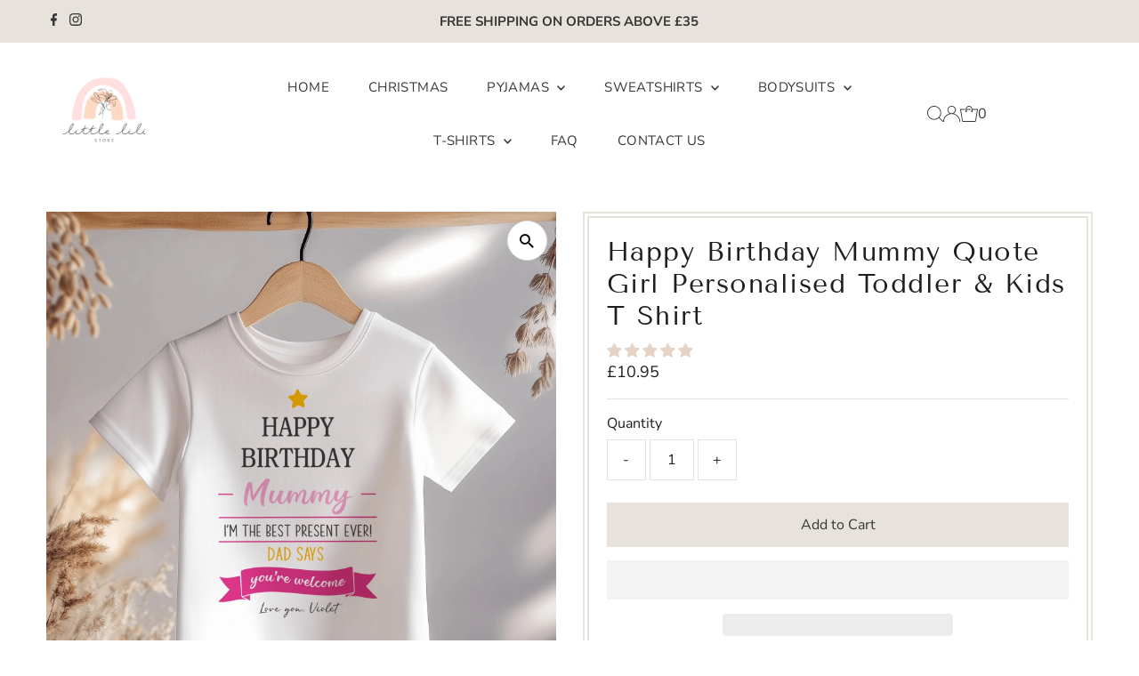

--- FILE ---
content_type: text/html; charset=utf-8
request_url: https://www.littlelilistore.com/products/happy-birthday-mummy-im-the-best-present-ever-girl-personalised-t-shirt
body_size: 79919
content:
<!DOCTYPE html>
<html class="no-js" lang="en">
<head>
  <meta charset="utf-8" />
  <meta name="viewport" content="width=device-width,initial-scale=1">

  <!-- Establish early connection to external domains -->
  <link rel="preconnect" href="https://cdn.shopify.com" crossorigin>
  <link rel="preconnect" href="https://fonts.shopify.com" crossorigin>
  <link rel="preconnect" href="https://monorail-edge.shopifysvc.com">
  <link rel="preconnect" href="//ajax.googleapis.com" crossorigin />



  <link rel="shortcut icon" href="//www.littlelilistore.com/cdn/shop/files/l_i_t_t_l_e_l_i_l_i_1_2.png?crop=center&height=32&v=1739093996&width=32" type="image/png" />
  <link rel="canonical" href="https://www.littlelilistore.com/products/happy-birthday-mummy-im-the-best-present-ever-girl-personalised-t-shirt" />

  <title>Happy Birthday Mummy Quote Girl Personalised Toddler &amp; Kids T Shirt &ndash; Little Lili Store</title>
  <meta name="description" content="Each order is handmade and perfectly packed! 100% cotton t-shirts are breathable eco-friendly, fabulous quality and super soft. Printed using eco-friendly ink directly into the fabric. Washing durability is fantastic. All orders are dispatched within the same day if ordered before 11AM (BST). All parcels are tracked. M" />
 
 <link rel="preload" href="//cdn.shopify.com/s/files/1/0749/9713/7660/t/1/assets/prefetch_critical_resources.js" as="script"><meta property="og:image" content="http://www.littlelilistore.com/cdn/shop/files/happy-birthday-mummy-quote-girl-personalised-toddler-kids-t-shirt-117047.png?v=1737783872&width=1024">
  <meta property="og:image:secure_url" content="https://www.littlelilistore.com/cdn/shop/files/happy-birthday-mummy-quote-girl-personalised-toddler-kids-t-shirt-117047.png?v=1737783872&width=1024">
  <meta property="og:image:width" content="1744">
  <meta property="og:image:height" content="1744">
<meta property="og:site_name" content="Little Lili Store">



<meta name="twitter:card" content="summary">


<meta name="twitter:site" content="@">


<meta name="twitter:title" content="Happy Birthday Mummy Quote Girl Personalised Toddler &amp; Kids T Shirt">
<meta name="twitter:description" content="
Each order is handmade and perfectly packed!

100% cotton t-shirts are breathable eco-friendly, fabulous quality and super soft.

Printed using eco-friendly ink directly into the fabric. Washing dura">
<meta name="twitter:image" content="https://www.littlelilistore.com/cdn/shop/files/happy-birthday-mummy-quote-girl-personalised-toddler-kids-t-shirt-117047.png?v=1737783872&width=1024">
<meta name="twitter:image:width" content="480">
<meta name="twitter:image:height" content="480">
<script src="//cdn.shopify.com/s/files/1/0749/9713/7660/t/1/assets/prefetch_critical_resources.js" type="text/javascript"></script><script src="//cdn.shopify.com/s/files/1/0749/9713/7660/t/1/assets/preload.js" type="text/javascript"></script>

<!-- Preload onDomain stylesheets and script libraries -->
  <link rel="preload" href="//www.littlelilistore.com/cdn/shop/t/43/assets/stylesheet.css?v=104789704165532905631763482850" as="style">
  <link rel="preload" as="font" href="//www.littlelilistore.com/cdn/fonts/nunito_sans/nunitosans_n4.0276fe080df0ca4e6a22d9cb55aed3ed5ba6b1da.woff2" type="font/woff2" crossorigin>
  <link rel="preload" as="font" href="//www.littlelilistore.com/cdn/fonts/nunito_sans/nunitosans_n4.0276fe080df0ca4e6a22d9cb55aed3ed5ba6b1da.woff2" type="font/woff2" crossorigin>
  <link rel="preload" as="font" href="//www.littlelilistore.com/cdn/fonts/tenor_sans/tenorsans_n4.966071a72c28462a9256039d3e3dc5b0cf314f65.woff2" type="font/woff2" crossorigin>
  <link rel="preload" href="//www.littlelilistore.com/cdn/shop/t/43/assets/eventemitter3.min.js?v=27939738353326123541763482850" as="script">
  <link rel="preload" href="//www.littlelilistore.com/cdn/shop/t/43/assets/vendor-video.js?v=112486824910932804751763482850" as="script">
  <link rel="preload" href="//www.littlelilistore.com/cdn/shop/t/43/assets/theme.js?v=3271264769816233441763482850" as="script">
  
 <script type="application/ld+json">
   {
     "@context": "https://schema.org",
     "@type": "Product",
     "id": "happy-birthday-mummy-im-the-best-present-ever-girl-personalised-t-shirt",
     "url": "https:\/\/www.littlelilistore.com\/products\/happy-birthday-mummy-im-the-best-present-ever-girl-personalised-t-shirt",
     "image": "\/\/www.littlelilistore.com\/cdn\/shop\/files\/happy-birthday-mummy-quote-girl-personalised-toddler-kids-t-shirt-117047.png?v=1737783872\u0026width=1024",
     "name": "Happy Birthday Mummy Quote Girl Personalised Toddler \u0026amp; Kids T Shirt",
      "brand": {
        "@type": "Brand",
        "name": "Little Lili Store"
      },
     "description": "\nEach order is handmade and perfectly packed!\n\n100% cotton t-shirts are breathable eco-friendly, fabulous quality and super soft.\n\nPrinted using eco-friendly ink directly into the fabric. Washing durability is fantastic.\nAll orders are dispatched within the same day if ordered before 11AM (BST).\nAll parcels are tracked.\n\nMade in the UK, packed with the great care. We are confident that you will love the product!","sku": 39417176195144,"offers": [
        
        {
           "@type": "Offer",
           "price" : 10.95,
           "priceCurrency": "GBP",
           "availability": "http://schema.org/InStock",
           "priceValidUntil": "2030-01-01",
           "url": "\/products\/happy-birthday-mummy-im-the-best-present-ever-girl-personalised-t-shirt"
         },
       
        {
           "@type": "Offer",
           "price" : 10.95,
           "priceCurrency": "GBP",
           "availability": "http://schema.org/InStock",
           "priceValidUntil": "2030-01-01",
           "url": "\/products\/happy-birthday-mummy-im-the-best-present-ever-girl-personalised-t-shirt"
         },
       
        {
           "@type": "Offer",
           "price" : 10.95,
           "priceCurrency": "GBP",
           "availability": "http://schema.org/InStock",
           "priceValidUntil": "2030-01-01",
           "url": "\/products\/happy-birthday-mummy-im-the-best-present-ever-girl-personalised-t-shirt"
         },
       
        {
           "@type": "Offer",
           "price" : 10.95,
           "priceCurrency": "GBP",
           "availability": "http://schema.org/InStock",
           "priceValidUntil": "2030-01-01",
           "url": "\/products\/happy-birthday-mummy-im-the-best-present-ever-girl-personalised-t-shirt"
         },
       
        {
           "@type": "Offer",
           "price" : 10.95,
           "priceCurrency": "GBP",
           "availability": "http://schema.org/InStock",
           "priceValidUntil": "2030-01-01",
           "url": "\/products\/happy-birthday-mummy-im-the-best-present-ever-girl-personalised-t-shirt"
         },
       
        {
           "@type": "Offer",
           "price" : 10.95,
           "priceCurrency": "GBP",
           "availability": "http://schema.org/InStock",
           "priceValidUntil": "2030-01-01",
           "url": "\/products\/happy-birthday-mummy-im-the-best-present-ever-girl-personalised-t-shirt"
         },
       
        {
           "@type": "Offer",
           "price" : 10.95,
           "priceCurrency": "GBP",
           "availability": "http://schema.org/InStock",
           "priceValidUntil": "2030-01-01",
           "url": "\/products\/happy-birthday-mummy-im-the-best-present-ever-girl-personalised-t-shirt"
         },
       
        {
           "@type": "Offer",
           "price" : 10.95,
           "priceCurrency": "GBP",
           "availability": "http://schema.org/InStock",
           "priceValidUntil": "2030-01-01",
           "url": "\/products\/happy-birthday-mummy-im-the-best-present-ever-girl-personalised-t-shirt"
         },
       
        {
           "@type": "Offer",
           "price" : 10.95,
           "priceCurrency": "GBP",
           "availability": "http://schema.org/InStock",
           "priceValidUntil": "2030-01-01",
           "url": "\/products\/happy-birthday-mummy-im-the-best-present-ever-girl-personalised-t-shirt"
         },
       
        {
           "@type": "Offer",
           "price" : 10.95,
           "priceCurrency": "GBP",
           "availability": "http://schema.org/InStock",
           "priceValidUntil": "2030-01-01",
           "url": "\/products\/happy-birthday-mummy-im-the-best-present-ever-girl-personalised-t-shirt"
         }
       
     ]
   }
 </script>


 
  <style data-shopify>
:root {
    --main-family: "Nunito Sans", sans-serif;
    --main-weight: 400;
    --main-style: normal;
    --main-spacing: 0em;
    --nav-family: "Nunito Sans", sans-serif;
    --nav-weight: 400;
    --nav-style: normal;
    --nav-spacing: 0.025em;
    --heading-family: "Tenor Sans", sans-serif;
    --heading-weight: 400;
    --heading-style: normal;
    --heading-spacing: 0.050em;
    --font-size: 16px;
    --font-size-sm: 11px;
    --font-size-reset: 16px;
    --nav-size: 15px;
    --h1-size: 30px;
    --h2-size: 26px;
    --h3-size: 17px;
    --header-wrapper-background: #ffffff;
    --background: #ffffff;
    --header-link-color: #373737;
    --announcement-background: #e7e2db;
    --announcement-text: #373737;
    --header-icons: #ffffff;
    --header-icons-hover: #ffffff;
    --text-color: #1e1e1e;
    --link-color: #1e1e1e;
    --sale-color: #d27979;
    --dotted-color: #e7e2db;
    --button-color: #e9e2d8;
    --button-hover: #616161;
    --button-text: #373737;
    --secondary-button-color: #e7e2db;
    --secondary-button-hover: #4e4e4e;
    --secondary-button-text: #373737;
    --direction-color: #373737;
    --direction-background: #ffffff;
    --direction-hover: #e7e7e7;
    --footer-background: #e9e2d8;
    --footer-text: #373737;
    --footer-icons-color: #a29f9b;
    --footer-input: #ffffff;
    --footer-input-text: #a29f9b;
    --footer-button: #a29f9b;
    --footer-button-text: #ffffff;
    --nav-color: #373737;
    --nav-hover-color: rgba(0,0,0,0);
    --nav-background-color: #ffffff;
    --nav-hover-link-color: #1e1e1e;
    --nav-border-color: rgba(0,0,0,0);
    --dropdown-background-color: #ffffff;
    --dropdown-link-color: #1e1e1e;
    --dropdown-link-hover-color: #a29f9b;
    --dropdown-min-width: 220px;
    --free-shipping-bg: #dddddd;
    --free-shipping-text: #222222;
    --error-color: #c60808;
    --error-color-light: #fdd0d0;
    --swatch-height: 40px;
    --swatch-width: 44px;
    --tool-tip-width: -20;
    --icon-border-color: #ffffff;
    --select-arrow-bg: url(//www.littlelilistore.com/cdn/shop/t/43/assets/select-arrow.png?v=142264210776553101821763482850);
    --keyboard-focus-color: #9f9b9a;
    --keyboard-focus-border-style: dotted;
    --keyboard-focus-border-weight: 1;
    --price-unit-price: #b7b7b7;
    --color-filter-size: 24px;
    --color-body-text: var(--text-color);
    --color-body: var(--background);
    --color-bg: var(--background);
    --section-margins: 40px;

    --star-active: rgb(30, 30, 30);
    --star-inactive: rgb(234, 234, 234);
    --age-text-color: #262b2c;
    --age-bg-color: #faf4e8;

    
      --button-corners: 0;
    

    --section-background: #ffffff;

  }
  @media (max-width: 740px) {
    :root {
      --font-size: calc(16px - (16px * 0.15));
      --nav-size: calc(15px - (15px * 0.15));
      --h1-size: calc(30px - (30px * 0.15));
      --h2-size: calc(26px - (26px * 0.15));
      --h3-size: calc(17px - (17px * 0.15));
    }
  }
</style>


  <link rel="stylesheet" href="//www.littlelilistore.com/cdn/shop/t/43/assets/stylesheet.css?v=104789704165532905631763482850" type="text/css">

  <style>
  @font-face {
  font-family: "Nunito Sans";
  font-weight: 400;
  font-style: normal;
  font-display: swap;
  src: url("//www.littlelilistore.com/cdn/fonts/nunito_sans/nunitosans_n4.0276fe080df0ca4e6a22d9cb55aed3ed5ba6b1da.woff2") format("woff2"),
       url("//www.littlelilistore.com/cdn/fonts/nunito_sans/nunitosans_n4.b4964bee2f5e7fd9c3826447e73afe2baad607b7.woff") format("woff");
}

  @font-face {
  font-family: "Nunito Sans";
  font-weight: 400;
  font-style: normal;
  font-display: swap;
  src: url("//www.littlelilistore.com/cdn/fonts/nunito_sans/nunitosans_n4.0276fe080df0ca4e6a22d9cb55aed3ed5ba6b1da.woff2") format("woff2"),
       url("//www.littlelilistore.com/cdn/fonts/nunito_sans/nunitosans_n4.b4964bee2f5e7fd9c3826447e73afe2baad607b7.woff") format("woff");
}

  @font-face {
  font-family: "Tenor Sans";
  font-weight: 400;
  font-style: normal;
  font-display: swap;
  src: url("//www.littlelilistore.com/cdn/fonts/tenor_sans/tenorsans_n4.966071a72c28462a9256039d3e3dc5b0cf314f65.woff2") format("woff2"),
       url("//www.littlelilistore.com/cdn/fonts/tenor_sans/tenorsans_n4.2282841d948f9649ba5c3cad6ea46df268141820.woff") format("woff");
}

  @font-face {
  font-family: "Nunito Sans";
  font-weight: 700;
  font-style: normal;
  font-display: swap;
  src: url("//www.littlelilistore.com/cdn/fonts/nunito_sans/nunitosans_n7.25d963ed46da26098ebeab731e90d8802d989fa5.woff2") format("woff2"),
       url("//www.littlelilistore.com/cdn/fonts/nunito_sans/nunitosans_n7.d32e3219b3d2ec82285d3027bd673efc61a996c8.woff") format("woff");
}

  @font-face {
  font-family: "Nunito Sans";
  font-weight: 400;
  font-style: italic;
  font-display: swap;
  src: url("//www.littlelilistore.com/cdn/fonts/nunito_sans/nunitosans_i4.6e408730afac1484cf297c30b0e67c86d17fc586.woff2") format("woff2"),
       url("//www.littlelilistore.com/cdn/fonts/nunito_sans/nunitosans_i4.c9b6dcbfa43622b39a5990002775a8381942ae38.woff") format("woff");
}

  @font-face {
  font-family: "Nunito Sans";
  font-weight: 700;
  font-style: italic;
  font-display: swap;
  src: url("//www.littlelilistore.com/cdn/fonts/nunito_sans/nunitosans_i7.8c1124729eec046a321e2424b2acf328c2c12139.woff2") format("woff2"),
       url("//www.littlelilistore.com/cdn/fonts/nunito_sans/nunitosans_i7.af4cda04357273e0996d21184432bcb14651a64d.woff") format("woff");
}

  </style>

  <script>window.performance && window.performance.mark && window.performance.mark('shopify.content_for_header.start');</script><meta name="google-site-verification" content="RjhTWt9B8Mkr_78GV3GKpw7aGhsRaqZ001bvXtFCgDQ">
<meta name="facebook-domain-verification" content="qoag1m2n3lvc1kji42mywkot0vmfjg">
<meta id="shopify-digital-wallet" name="shopify-digital-wallet" content="/27765276744/digital_wallets/dialog">
<meta name="shopify-checkout-api-token" content="948d3282df9b271d5271fc36418b1d38">
<meta id="in-context-paypal-metadata" data-shop-id="27765276744" data-venmo-supported="false" data-environment="production" data-locale="en_US" data-paypal-v4="true" data-currency="GBP">
<link rel="alternate" type="application/json+oembed" href="https://www.littlelilistore.com/products/happy-birthday-mummy-im-the-best-present-ever-girl-personalised-t-shirt.oembed">
<script async="async" src="/checkouts/internal/preloads.js?locale=en-GB"></script>
<link rel="preconnect" href="https://shop.app" crossorigin="anonymous">
<script async="async" src="https://shop.app/checkouts/internal/preloads.js?locale=en-GB&shop_id=27765276744" crossorigin="anonymous"></script>
<script id="apple-pay-shop-capabilities" type="application/json">{"shopId":27765276744,"countryCode":"GB","currencyCode":"GBP","merchantCapabilities":["supports3DS"],"merchantId":"gid:\/\/shopify\/Shop\/27765276744","merchantName":"Little Lili Store","requiredBillingContactFields":["postalAddress","email"],"requiredShippingContactFields":["postalAddress","email"],"shippingType":"shipping","supportedNetworks":["visa","maestro","masterCard","amex","discover","elo"],"total":{"type":"pending","label":"Little Lili Store","amount":"1.00"},"shopifyPaymentsEnabled":true,"supportsSubscriptions":true}</script>
<script id="shopify-features" type="application/json">{"accessToken":"948d3282df9b271d5271fc36418b1d38","betas":["rich-media-storefront-analytics"],"domain":"www.littlelilistore.com","predictiveSearch":true,"shopId":27765276744,"locale":"en"}</script>
<script>var Shopify = Shopify || {};
Shopify.shop = "zayzofficial.myshopify.com";
Shopify.locale = "en";
Shopify.currency = {"active":"GBP","rate":"1.0"};
Shopify.country = "GB";
Shopify.theme = {"name":"Testament || OPT","id":188640231811,"schema_name":"Testament","schema_version":"13.0.0","theme_store_id":623,"role":"main"};
Shopify.theme.handle = "null";
Shopify.theme.style = {"id":null,"handle":null};
Shopify.cdnHost = "www.littlelilistore.com/cdn";
Shopify.routes = Shopify.routes || {};
Shopify.routes.root = "/";</script>
<script type="module">!function(o){(o.Shopify=o.Shopify||{}).modules=!0}(window);</script>
<script>!function(o){function n(){var o=[];function n(){o.push(Array.prototype.slice.apply(arguments))}return n.q=o,n}var t=o.Shopify=o.Shopify||{};t.loadFeatures=n(),t.autoloadFeatures=n()}(window);</script>
<script>
  window.ShopifyPay = window.ShopifyPay || {};
  window.ShopifyPay.apiHost = "shop.app\/pay";
  window.ShopifyPay.redirectState = null;
</script>
<script id="shop-js-analytics" type="application/json">{"pageType":"product"}</script>
<script defer="defer" async type="module" src="//www.littlelilistore.com/cdn/shopifycloud/shop-js/modules/v2/client.init-shop-cart-sync_C5BV16lS.en.esm.js"></script>
<script defer="defer" async type="module" src="//www.littlelilistore.com/cdn/shopifycloud/shop-js/modules/v2/chunk.common_CygWptCX.esm.js"></script>
<script type="module">
  await import("//www.littlelilistore.com/cdn/shopifycloud/shop-js/modules/v2/client.init-shop-cart-sync_C5BV16lS.en.esm.js");
await import("//www.littlelilistore.com/cdn/shopifycloud/shop-js/modules/v2/chunk.common_CygWptCX.esm.js");

  window.Shopify.SignInWithShop?.initShopCartSync?.({"fedCMEnabled":true,"windoidEnabled":true});

</script>
<script>
  window.Shopify = window.Shopify || {};
  if (!window.Shopify.featureAssets) window.Shopify.featureAssets = {};
  window.Shopify.featureAssets['shop-js'] = {"shop-cart-sync":["modules/v2/client.shop-cart-sync_ZFArdW7E.en.esm.js","modules/v2/chunk.common_CygWptCX.esm.js"],"init-fed-cm":["modules/v2/client.init-fed-cm_CmiC4vf6.en.esm.js","modules/v2/chunk.common_CygWptCX.esm.js"],"shop-cash-offers":["modules/v2/client.shop-cash-offers_DOA2yAJr.en.esm.js","modules/v2/chunk.common_CygWptCX.esm.js","modules/v2/chunk.modal_D71HUcav.esm.js"],"shop-button":["modules/v2/client.shop-button_tlx5R9nI.en.esm.js","modules/v2/chunk.common_CygWptCX.esm.js"],"shop-toast-manager":["modules/v2/client.shop-toast-manager_ClPi3nE9.en.esm.js","modules/v2/chunk.common_CygWptCX.esm.js"],"init-shop-cart-sync":["modules/v2/client.init-shop-cart-sync_C5BV16lS.en.esm.js","modules/v2/chunk.common_CygWptCX.esm.js"],"avatar":["modules/v2/client.avatar_BTnouDA3.en.esm.js"],"init-windoid":["modules/v2/client.init-windoid_sURxWdc1.en.esm.js","modules/v2/chunk.common_CygWptCX.esm.js"],"init-shop-email-lookup-coordinator":["modules/v2/client.init-shop-email-lookup-coordinator_B8hsDcYM.en.esm.js","modules/v2/chunk.common_CygWptCX.esm.js"],"pay-button":["modules/v2/client.pay-button_FdsNuTd3.en.esm.js","modules/v2/chunk.common_CygWptCX.esm.js"],"shop-login-button":["modules/v2/client.shop-login-button_C5VAVYt1.en.esm.js","modules/v2/chunk.common_CygWptCX.esm.js","modules/v2/chunk.modal_D71HUcav.esm.js"],"init-customer-accounts-sign-up":["modules/v2/client.init-customer-accounts-sign-up_CPSyQ0Tj.en.esm.js","modules/v2/client.shop-login-button_C5VAVYt1.en.esm.js","modules/v2/chunk.common_CygWptCX.esm.js","modules/v2/chunk.modal_D71HUcav.esm.js"],"init-shop-for-new-customer-accounts":["modules/v2/client.init-shop-for-new-customer-accounts_ChsxoAhi.en.esm.js","modules/v2/client.shop-login-button_C5VAVYt1.en.esm.js","modules/v2/chunk.common_CygWptCX.esm.js","modules/v2/chunk.modal_D71HUcav.esm.js"],"init-customer-accounts":["modules/v2/client.init-customer-accounts_DxDtT_ad.en.esm.js","modules/v2/client.shop-login-button_C5VAVYt1.en.esm.js","modules/v2/chunk.common_CygWptCX.esm.js","modules/v2/chunk.modal_D71HUcav.esm.js"],"shop-follow-button":["modules/v2/client.shop-follow-button_Cva4Ekp9.en.esm.js","modules/v2/chunk.common_CygWptCX.esm.js","modules/v2/chunk.modal_D71HUcav.esm.js"],"checkout-modal":["modules/v2/client.checkout-modal_BPM8l0SH.en.esm.js","modules/v2/chunk.common_CygWptCX.esm.js","modules/v2/chunk.modal_D71HUcav.esm.js"],"lead-capture":["modules/v2/client.lead-capture_Bi8yE_yS.en.esm.js","modules/v2/chunk.common_CygWptCX.esm.js","modules/v2/chunk.modal_D71HUcav.esm.js"],"shop-login":["modules/v2/client.shop-login_D6lNrXab.en.esm.js","modules/v2/chunk.common_CygWptCX.esm.js","modules/v2/chunk.modal_D71HUcav.esm.js"],"payment-terms":["modules/v2/client.payment-terms_CZxnsJam.en.esm.js","modules/v2/chunk.common_CygWptCX.esm.js","modules/v2/chunk.modal_D71HUcav.esm.js"]};
</script>
<script>(function() {
  var isLoaded = false;
  function asyncLoad() {
    if (isLoaded) return;
    isLoaded = true;
    var urls = ["https:\/\/cdn.customily.com\/shopify\/static\/customily.shopify.script.js?shop=zayzofficial.myshopify.com"];
    for (var i = 0; i < urls.length; i++) {
      var s = document.createElement('script');
      s.type = 'text/javascript';
      s.async = true;
      s.src = urls[i];
      var x = document.getElementsByTagName('script')[0];
      x.parentNode.insertBefore(s, x);
    }
  };
  if(window.attachEvent) {
    window.attachEvent('onload', asyncLoad);
  } else {
    window.addEventListener('load', asyncLoad, false);
  }
})();</script>
<script id="__st">var __st={"a":27765276744,"offset":0,"reqid":"35635f4a-1f70-46b2-81e2-a942653ebdc7-1768851128","pageurl":"www.littlelilistore.com\/products\/happy-birthday-mummy-im-the-best-present-ever-girl-personalised-t-shirt","u":"dc705adf4e1a","p":"product","rtyp":"product","rid":6607084912712};</script>
<script>window.ShopifyPaypalV4VisibilityTracking = true;</script>
<script id="captcha-bootstrap">!function(){'use strict';const t='contact',e='account',n='new_comment',o=[[t,t],['blogs',n],['comments',n],[t,'customer']],c=[[e,'customer_login'],[e,'guest_login'],[e,'recover_customer_password'],[e,'create_customer']],r=t=>t.map((([t,e])=>`form[action*='/${t}']:not([data-nocaptcha='true']) input[name='form_type'][value='${e}']`)).join(','),a=t=>()=>t?[...document.querySelectorAll(t)].map((t=>t.form)):[];function s(){const t=[...o],e=r(t);return a(e)}const i='password',u='form_key',d=['recaptcha-v3-token','g-recaptcha-response','h-captcha-response',i],f=()=>{try{return window.sessionStorage}catch{return}},m='__shopify_v',_=t=>t.elements[u];function p(t,e,n=!1){try{const o=window.sessionStorage,c=JSON.parse(o.getItem(e)),{data:r}=function(t){const{data:e,action:n}=t;return t[m]||n?{data:e,action:n}:{data:t,action:n}}(c);for(const[e,n]of Object.entries(r))t.elements[e]&&(t.elements[e].value=n);n&&o.removeItem(e)}catch(o){console.error('form repopulation failed',{error:o})}}const l='form_type',E='cptcha';function T(t){t.dataset[E]=!0}const w=window,h=w.document,L='Shopify',v='ce_forms',y='captcha';let A=!1;((t,e)=>{const n=(g='f06e6c50-85a8-45c8-87d0-21a2b65856fe',I='https://cdn.shopify.com/shopifycloud/storefront-forms-hcaptcha/ce_storefront_forms_captcha_hcaptcha.v1.5.2.iife.js',D={infoText:'Protected by hCaptcha',privacyText:'Privacy',termsText:'Terms'},(t,e,n)=>{const o=w[L][v],c=o.bindForm;if(c)return c(t,g,e,D).then(n);var r;o.q.push([[t,g,e,D],n]),r=I,A||(h.body.append(Object.assign(h.createElement('script'),{id:'captcha-provider',async:!0,src:r})),A=!0)});var g,I,D;w[L]=w[L]||{},w[L][v]=w[L][v]||{},w[L][v].q=[],w[L][y]=w[L][y]||{},w[L][y].protect=function(t,e){n(t,void 0,e),T(t)},Object.freeze(w[L][y]),function(t,e,n,w,h,L){const[v,y,A,g]=function(t,e,n){const i=e?o:[],u=t?c:[],d=[...i,...u],f=r(d),m=r(i),_=r(d.filter((([t,e])=>n.includes(e))));return[a(f),a(m),a(_),s()]}(w,h,L),I=t=>{const e=t.target;return e instanceof HTMLFormElement?e:e&&e.form},D=t=>v().includes(t);t.addEventListener('submit',(t=>{const e=I(t);if(!e)return;const n=D(e)&&!e.dataset.hcaptchaBound&&!e.dataset.recaptchaBound,o=_(e),c=g().includes(e)&&(!o||!o.value);(n||c)&&t.preventDefault(),c&&!n&&(function(t){try{if(!f())return;!function(t){const e=f();if(!e)return;const n=_(t);if(!n)return;const o=n.value;o&&e.removeItem(o)}(t);const e=Array.from(Array(32),(()=>Math.random().toString(36)[2])).join('');!function(t,e){_(t)||t.append(Object.assign(document.createElement('input'),{type:'hidden',name:u})),t.elements[u].value=e}(t,e),function(t,e){const n=f();if(!n)return;const o=[...t.querySelectorAll(`input[type='${i}']`)].map((({name:t})=>t)),c=[...d,...o],r={};for(const[a,s]of new FormData(t).entries())c.includes(a)||(r[a]=s);n.setItem(e,JSON.stringify({[m]:1,action:t.action,data:r}))}(t,e)}catch(e){console.error('failed to persist form',e)}}(e),e.submit())}));const S=(t,e)=>{t&&!t.dataset[E]&&(n(t,e.some((e=>e===t))),T(t))};for(const o of['focusin','change'])t.addEventListener(o,(t=>{const e=I(t);D(e)&&S(e,y())}));const B=e.get('form_key'),M=e.get(l),P=B&&M;t.addEventListener('DOMContentLoaded',(()=>{const t=y();if(P)for(const e of t)e.elements[l].value===M&&p(e,B);[...new Set([...A(),...v().filter((t=>'true'===t.dataset.shopifyCaptcha))])].forEach((e=>S(e,t)))}))}(h,new URLSearchParams(w.location.search),n,t,e,['guest_login'])})(!0,!0)}();</script>
<script integrity="sha256-4kQ18oKyAcykRKYeNunJcIwy7WH5gtpwJnB7kiuLZ1E=" data-source-attribution="shopify.loadfeatures" defer="defer" src="//www.littlelilistore.com/cdn/shopifycloud/storefront/assets/storefront/load_feature-a0a9edcb.js" crossorigin="anonymous"></script>
<script crossorigin="anonymous" defer="defer" src="//www.littlelilistore.com/cdn/shopifycloud/storefront/assets/shopify_pay/storefront-65b4c6d7.js?v=20250812"></script>
<script data-source-attribution="shopify.dynamic_checkout.dynamic.init">var Shopify=Shopify||{};Shopify.PaymentButton=Shopify.PaymentButton||{isStorefrontPortableWallets:!0,init:function(){window.Shopify.PaymentButton.init=function(){};var t=document.createElement("script");t.src="https://www.littlelilistore.com/cdn/shopifycloud/portable-wallets/latest/portable-wallets.en.js",t.type="module",document.head.appendChild(t)}};
</script>
<script data-source-attribution="shopify.dynamic_checkout.buyer_consent">
  function portableWalletsHideBuyerConsent(e){var t=document.getElementById("shopify-buyer-consent"),n=document.getElementById("shopify-subscription-policy-button");t&&n&&(t.classList.add("hidden"),t.setAttribute("aria-hidden","true"),n.removeEventListener("click",e))}function portableWalletsShowBuyerConsent(e){var t=document.getElementById("shopify-buyer-consent"),n=document.getElementById("shopify-subscription-policy-button");t&&n&&(t.classList.remove("hidden"),t.removeAttribute("aria-hidden"),n.addEventListener("click",e))}window.Shopify?.PaymentButton&&(window.Shopify.PaymentButton.hideBuyerConsent=portableWalletsHideBuyerConsent,window.Shopify.PaymentButton.showBuyerConsent=portableWalletsShowBuyerConsent);
</script>
<script>
  function portableWalletsCleanup(e){e&&e.src&&console.error("Failed to load portable wallets script "+e.src);var t=document.querySelectorAll("shopify-accelerated-checkout .shopify-payment-button__skeleton, shopify-accelerated-checkout-cart .wallet-cart-button__skeleton"),e=document.getElementById("shopify-buyer-consent");for(let e=0;e<t.length;e++)t[e].remove();e&&e.remove()}function portableWalletsNotLoadedAsModule(e){e instanceof ErrorEvent&&"string"==typeof e.message&&e.message.includes("import.meta")&&"string"==typeof e.filename&&e.filename.includes("portable-wallets")&&(window.removeEventListener("error",portableWalletsNotLoadedAsModule),window.Shopify.PaymentButton.failedToLoad=e,"loading"===document.readyState?document.addEventListener("DOMContentLoaded",window.Shopify.PaymentButton.init):window.Shopify.PaymentButton.init())}window.addEventListener("error",portableWalletsNotLoadedAsModule);
</script>

<script type="module" src="https://www.littlelilistore.com/cdn/shopifycloud/portable-wallets/latest/portable-wallets.en.js" onError="portableWalletsCleanup(this)" crossorigin="anonymous"></script>
<script nomodule>
  document.addEventListener("DOMContentLoaded", portableWalletsCleanup);
</script>

<script id='scb4127' type='text/javascript' async='' src='https://www.littlelilistore.com/cdn/shopifycloud/privacy-banner/storefront-banner.js'></script><link id="shopify-accelerated-checkout-styles" rel="stylesheet" media="screen" href="https://www.littlelilistore.com/cdn/shopifycloud/portable-wallets/latest/accelerated-checkout-backwards-compat.css" crossorigin="anonymous">
<style id="shopify-accelerated-checkout-cart">
        #shopify-buyer-consent {
  margin-top: 1em;
  display: inline-block;
  width: 100%;
}

#shopify-buyer-consent.hidden {
  display: none;
}

#shopify-subscription-policy-button {
  background: none;
  border: none;
  padding: 0;
  text-decoration: underline;
  font-size: inherit;
  cursor: pointer;
}

#shopify-subscription-policy-button::before {
  box-shadow: none;
}

      </style>

<script>window.performance && window.performance.mark && window.performance.mark('shopify.content_for_header.end');</script>

<!-- BEGIN app block: shopify://apps/judge-me-reviews/blocks/judgeme_core/61ccd3b1-a9f2-4160-9fe9-4fec8413e5d8 --><!-- Start of Judge.me Core -->






<link rel="dns-prefetch" href="https://cdnwidget.judge.me">
<link rel="dns-prefetch" href="https://cdn.judge.me">
<link rel="dns-prefetch" href="https://cdn1.judge.me">
<link rel="dns-prefetch" href="https://api.judge.me">

<script data-cfasync='false' class='jdgm-settings-script'>window.jdgmSettings={"pagination":5,"disable_web_reviews":false,"badge_no_review_text":"No reviews","badge_n_reviews_text":"{{ n }} review/reviews","badge_star_color":"#e5d3c5","hide_badge_preview_if_no_reviews":true,"badge_hide_text":false,"enforce_center_preview_badge":false,"widget_title":"Customer Reviews","widget_open_form_text":"Write a review","widget_close_form_text":"Cancel review","widget_refresh_page_text":"Refresh page","widget_summary_text":"Based on {{ number_of_reviews }} review/reviews","widget_no_review_text":"Be the first to write a review","widget_name_field_text":"Display name","widget_verified_name_field_text":"Verified Name (public)","widget_name_placeholder_text":"Display name","widget_required_field_error_text":"This field is required.","widget_email_field_text":"Email address","widget_verified_email_field_text":"Verified Email (private, can not be edited)","widget_email_placeholder_text":"Your email address","widget_email_field_error_text":"Please enter a valid email address.","widget_rating_field_text":"Rating","widget_review_title_field_text":"Review Title","widget_review_title_placeholder_text":"Give your review a title","widget_review_body_field_text":"Review content","widget_review_body_placeholder_text":"Start writing here...","widget_pictures_field_text":"Picture/Video (optional)","widget_submit_review_text":"Submit Review","widget_submit_verified_review_text":"Submit Verified Review","widget_submit_success_msg_with_auto_publish":"Thank you! Please refresh the page in a few moments to see your review. You can remove or edit your review by logging into \u003ca href='https://judge.me/login' target='_blank' rel='nofollow noopener'\u003eJudge.me\u003c/a\u003e","widget_submit_success_msg_no_auto_publish":"Thank you! Your review will be published as soon as it is approved by the shop admin. You can remove or edit your review by logging into \u003ca href='https://judge.me/login' target='_blank' rel='nofollow noopener'\u003eJudge.me\u003c/a\u003e","widget_show_default_reviews_out_of_total_text":"Showing {{ n_reviews_shown }} out of {{ n_reviews }} reviews.","widget_show_all_link_text":"Show all","widget_show_less_link_text":"Show less","widget_author_said_text":"{{ reviewer_name }} said:","widget_days_text":"{{ n }} days ago","widget_weeks_text":"{{ n }} week/weeks ago","widget_months_text":"{{ n }} month/months ago","widget_years_text":"{{ n }} year/years ago","widget_yesterday_text":"Yesterday","widget_today_text":"Today","widget_replied_text":"\u003e\u003e {{ shop_name }} replied:","widget_read_more_text":"Read more","widget_reviewer_name_as_initial":"","widget_rating_filter_color":"","widget_rating_filter_see_all_text":"See all reviews","widget_sorting_most_recent_text":"Most Recent","widget_sorting_highest_rating_text":"Highest Rating","widget_sorting_lowest_rating_text":"Lowest Rating","widget_sorting_with_pictures_text":"Only Pictures","widget_sorting_most_helpful_text":"Most Helpful","widget_open_question_form_text":"Ask a question","widget_reviews_subtab_text":"Reviews","widget_questions_subtab_text":"Questions","widget_question_label_text":"Question","widget_answer_label_text":"Answer","widget_question_placeholder_text":"Write your question here","widget_submit_question_text":"Submit Question","widget_question_submit_success_text":"Thank you for your question! We will notify you once it gets answered.","widget_star_color":"#e5d3c5","verified_badge_text":"Verified","verified_badge_bg_color":"","verified_badge_text_color":"","verified_badge_placement":"left-of-reviewer-name","widget_review_max_height":"","widget_hide_border":false,"widget_social_share":false,"widget_thumb":false,"widget_review_location_show":false,"widget_location_format":"country_iso_code","all_reviews_include_out_of_store_products":true,"all_reviews_out_of_store_text":"(out of store)","all_reviews_pagination":100,"all_reviews_product_name_prefix_text":"about","enable_review_pictures":true,"enable_question_anwser":false,"widget_theme":"","review_date_format":"mm/dd/yyyy","default_sort_method":"most-recent","widget_product_reviews_subtab_text":"Product Reviews","widget_shop_reviews_subtab_text":"Shop Reviews","widget_other_products_reviews_text":"Reviews for other products","widget_store_reviews_subtab_text":"Store reviews","widget_no_store_reviews_text":"This store hasn't received any reviews yet","widget_web_restriction_product_reviews_text":"This product hasn't received any reviews yet","widget_no_items_text":"No items found","widget_show_more_text":"Show more","widget_write_a_store_review_text":"Write a Store Review","widget_other_languages_heading":"Reviews in Other Languages","widget_translate_review_text":"Translate review to {{ language }}","widget_translating_review_text":"Translating...","widget_show_original_translation_text":"Show original ({{ language }})","widget_translate_review_failed_text":"Review couldn't be translated.","widget_translate_review_retry_text":"Retry","widget_translate_review_try_again_later_text":"Try again later","show_product_url_for_grouped_product":false,"widget_sorting_pictures_first_text":"Pictures First","show_pictures_on_all_rev_page_mobile":true,"show_pictures_on_all_rev_page_desktop":true,"floating_tab_hide_mobile_install_preference":false,"floating_tab_button_name":"★ Reviews","floating_tab_title":"Let customers speak for us","floating_tab_button_color":"#FFFFFF","floating_tab_button_background_color":"#E9E2D8","floating_tab_url":"","floating_tab_url_enabled":true,"floating_tab_tab_style":"stars","all_reviews_text_badge_text":"Customers rate us {{ shop.metafields.judgeme.all_reviews_rating | round: 1 }}/5 based on {{ shop.metafields.judgeme.all_reviews_count }} reviews.","all_reviews_text_badge_text_branded_style":"{{ shop.metafields.judgeme.all_reviews_rating | round: 1 }} out of 5 stars based on {{ shop.metafields.judgeme.all_reviews_count }} reviews","is_all_reviews_text_badge_a_link":false,"show_stars_for_all_reviews_text_badge":false,"all_reviews_text_badge_url":"","all_reviews_text_style":"text","all_reviews_text_color_style":"judgeme_brand_color","all_reviews_text_color":"#108474","all_reviews_text_show_jm_brand":true,"featured_carousel_show_header":true,"featured_carousel_title":"Let customers speak for us","testimonials_carousel_title":"Customers are saying","videos_carousel_title":"Real customer stories","cards_carousel_title":"Customers are saying","featured_carousel_count_text":"from {{ n }} reviews","featured_carousel_add_link_to_all_reviews_page":false,"featured_carousel_url":"","featured_carousel_show_images":true,"featured_carousel_autoslide_interval":5,"featured_carousel_arrows_on_the_sides":true,"featured_carousel_height":250,"featured_carousel_width":100,"featured_carousel_image_size":100,"featured_carousel_image_height":250,"featured_carousel_arrow_color":"#EDECEC","verified_count_badge_style":"vintage","verified_count_badge_orientation":"horizontal","verified_count_badge_color_style":"judgeme_brand_color","verified_count_badge_color":"#108474","is_verified_count_badge_a_link":false,"verified_count_badge_url":"","verified_count_badge_show_jm_brand":true,"widget_rating_preset_default":5,"widget_first_sub_tab":"product-reviews","widget_show_histogram":true,"widget_histogram_use_custom_color":false,"widget_pagination_use_custom_color":false,"widget_star_use_custom_color":true,"widget_verified_badge_use_custom_color":false,"widget_write_review_use_custom_color":false,"picture_reminder_submit_button":"Upload Pictures","enable_review_videos":true,"mute_video_by_default":false,"widget_sorting_videos_first_text":"Videos First","widget_review_pending_text":"Pending","featured_carousel_items_for_large_screen":3,"social_share_options_order":"Facebook,Twitter","remove_microdata_snippet":true,"disable_json_ld":false,"enable_json_ld_products":false,"preview_badge_show_question_text":false,"preview_badge_no_question_text":"No questions","preview_badge_n_question_text":"{{ number_of_questions }} question/questions","qa_badge_show_icon":false,"qa_badge_position":"same-row","remove_judgeme_branding":false,"widget_add_search_bar":false,"widget_search_bar_placeholder":"Search","widget_sorting_verified_only_text":"Verified only","featured_carousel_theme":"aligned","featured_carousel_show_rating":true,"featured_carousel_show_title":true,"featured_carousel_show_body":true,"featured_carousel_show_date":false,"featured_carousel_show_reviewer":true,"featured_carousel_show_product":true,"featured_carousel_header_background_color":"#108474","featured_carousel_header_text_color":"#ffffff","featured_carousel_name_product_separator":"reviewed","featured_carousel_full_star_background":"#108474","featured_carousel_empty_star_background":"#dadada","featured_carousel_vertical_theme_background":"#f9fafb","featured_carousel_verified_badge_enable":false,"featured_carousel_verified_badge_color":"#E7E2DB","featured_carousel_border_style":"round","featured_carousel_review_line_length_limit":3,"featured_carousel_more_reviews_button_text":"Read more reviews","featured_carousel_view_product_button_text":"View product","all_reviews_page_load_reviews_on":"scroll","all_reviews_page_load_more_text":"Load More Reviews","disable_fb_tab_reviews":false,"enable_ajax_cdn_cache":false,"widget_public_name_text":"displayed publicly like","default_reviewer_name":"John Smith","default_reviewer_name_has_non_latin":true,"widget_reviewer_anonymous":"Anonymous","medals_widget_title":"Judge.me Review Medals","medals_widget_background_color":"#f9fafb","medals_widget_position":"footer_all_pages","medals_widget_border_color":"#f9fafb","medals_widget_verified_text_position":"left","medals_widget_use_monochromatic_version":false,"medals_widget_elements_color":"#108474","show_reviewer_avatar":true,"widget_invalid_yt_video_url_error_text":"Not a YouTube video URL","widget_max_length_field_error_text":"Please enter no more than {0} characters.","widget_show_country_flag":true,"widget_show_collected_via_shop_app":true,"widget_verified_by_shop_badge_style":"light","widget_verified_by_shop_text":"Verified by Shop","widget_show_photo_gallery":true,"widget_load_with_code_splitting":true,"widget_ugc_install_preference":false,"widget_ugc_title":"Made by us, Shared by you","widget_ugc_subtitle":"Tag us to see your picture featured in our page","widget_ugc_arrows_color":"#ffffff","widget_ugc_primary_button_text":"Buy Now","widget_ugc_primary_button_background_color":"#108474","widget_ugc_primary_button_text_color":"#ffffff","widget_ugc_primary_button_border_width":"0","widget_ugc_primary_button_border_style":"none","widget_ugc_primary_button_border_color":"#108474","widget_ugc_primary_button_border_radius":"25","widget_ugc_secondary_button_text":"Load More","widget_ugc_secondary_button_background_color":"#ffffff","widget_ugc_secondary_button_text_color":"#108474","widget_ugc_secondary_button_border_width":"2","widget_ugc_secondary_button_border_style":"solid","widget_ugc_secondary_button_border_color":"#108474","widget_ugc_secondary_button_border_radius":"25","widget_ugc_reviews_button_text":"View Reviews","widget_ugc_reviews_button_background_color":"#ffffff","widget_ugc_reviews_button_text_color":"#108474","widget_ugc_reviews_button_border_width":"2","widget_ugc_reviews_button_border_style":"solid","widget_ugc_reviews_button_border_color":"#108474","widget_ugc_reviews_button_border_radius":"25","widget_ugc_reviews_button_link_to":"judgeme-reviews-page","widget_ugc_show_post_date":true,"widget_ugc_max_width":"800","widget_rating_metafield_value_type":true,"widget_primary_color":"#108474","widget_enable_secondary_color":false,"widget_secondary_color":"#edf5f5","widget_summary_average_rating_text":"{{ average_rating }} out of 5","widget_media_grid_title":"Customer photos \u0026 videos","widget_media_grid_see_more_text":"See more","widget_round_style":true,"widget_show_product_medals":true,"widget_verified_by_judgeme_text":"Verified by Judge.me","widget_show_store_medals":true,"widget_verified_by_judgeme_text_in_store_medals":"Verified by Judge.me","widget_media_field_exceed_quantity_message":"Sorry, we can only accept {{ max_media }} for one review.","widget_media_field_exceed_limit_message":"{{ file_name }} is too large, please select a {{ media_type }} less than {{ size_limit }}MB.","widget_review_submitted_text":"Review Submitted!","widget_question_submitted_text":"Question Submitted!","widget_close_form_text_question":"Cancel","widget_write_your_answer_here_text":"Write your answer here","widget_enabled_branded_link":true,"widget_show_collected_by_judgeme":false,"widget_reviewer_name_color":"","widget_write_review_text_color":"","widget_write_review_bg_color":"","widget_collected_by_judgeme_text":"collected by Judge.me","widget_pagination_type":"standard","widget_load_more_text":"Load More","widget_load_more_color":"#108474","widget_full_review_text":"Full Review","widget_read_more_reviews_text":"Read More Reviews","widget_read_questions_text":"Read Questions","widget_questions_and_answers_text":"Questions \u0026 Answers","widget_verified_by_text":"Verified by","widget_verified_text":"Verified","widget_number_of_reviews_text":"{{ number_of_reviews }} reviews","widget_back_button_text":"Back","widget_next_button_text":"Next","widget_custom_forms_filter_button":"Filters","custom_forms_style":"vertical","widget_show_review_information":false,"how_reviews_are_collected":"How reviews are collected?","widget_show_review_keywords":false,"widget_gdpr_statement":"How we use your data: We'll only contact you about the review you left, and only if necessary. By submitting your review, you agree to Judge.me's \u003ca href='https://judge.me/terms' target='_blank' rel='nofollow noopener'\u003eterms\u003c/a\u003e, \u003ca href='https://judge.me/privacy' target='_blank' rel='nofollow noopener'\u003eprivacy\u003c/a\u003e and \u003ca href='https://judge.me/content-policy' target='_blank' rel='nofollow noopener'\u003econtent\u003c/a\u003e policies.","widget_multilingual_sorting_enabled":false,"widget_translate_review_content_enabled":false,"widget_translate_review_content_method":"manual","popup_widget_review_selection":"automatically_with_pictures","popup_widget_round_border_style":true,"popup_widget_show_title":true,"popup_widget_show_body":true,"popup_widget_show_reviewer":false,"popup_widget_show_product":true,"popup_widget_show_pictures":true,"popup_widget_use_review_picture":true,"popup_widget_show_on_home_page":true,"popup_widget_show_on_product_page":true,"popup_widget_show_on_collection_page":true,"popup_widget_show_on_cart_page":true,"popup_widget_position":"bottom_left","popup_widget_first_review_delay":5,"popup_widget_duration":5,"popup_widget_interval":5,"popup_widget_review_count":5,"popup_widget_hide_on_mobile":true,"review_snippet_widget_round_border_style":true,"review_snippet_widget_card_color":"#FFFFFF","review_snippet_widget_slider_arrows_background_color":"#FFFFFF","review_snippet_widget_slider_arrows_color":"#000000","review_snippet_widget_star_color":"#108474","show_product_variant":false,"all_reviews_product_variant_label_text":"Variant: ","widget_show_verified_branding":false,"widget_ai_summary_title":"Customers say","widget_ai_summary_disclaimer":"AI-powered review summary based on recent customer reviews","widget_show_ai_summary":false,"widget_show_ai_summary_bg":false,"widget_show_review_title_input":true,"redirect_reviewers_invited_via_email":"review_widget","request_store_review_after_product_review":false,"request_review_other_products_in_order":false,"review_form_color_scheme":"default","review_form_corner_style":"square","review_form_star_color":{},"review_form_text_color":"#333333","review_form_background_color":"#ffffff","review_form_field_background_color":"#fafafa","review_form_button_color":{},"review_form_button_text_color":"#ffffff","review_form_modal_overlay_color":"#000000","review_content_screen_title_text":"How would you rate this product?","review_content_introduction_text":"We would love it if you would share a bit about your experience.","store_review_form_title_text":"How would you rate this store?","store_review_form_introduction_text":"We would love it if you would share a bit about your experience.","show_review_guidance_text":true,"one_star_review_guidance_text":"Poor","five_star_review_guidance_text":"Great","customer_information_screen_title_text":"About you","customer_information_introduction_text":"Please tell us more about you.","custom_questions_screen_title_text":"Your experience in more detail","custom_questions_introduction_text":"Here are a few questions to help us understand more about your experience.","review_submitted_screen_title_text":"Thanks for your review!","review_submitted_screen_thank_you_text":"We are processing it and it will appear on the store soon.","review_submitted_screen_email_verification_text":"Please confirm your email by clicking the link we just sent you. This helps us keep reviews authentic.","review_submitted_request_store_review_text":"Would you like to share your experience of shopping with us?","review_submitted_review_other_products_text":"Would you like to review these products?","store_review_screen_title_text":"Would you like to share your experience of shopping with us?","store_review_introduction_text":"We value your feedback and use it to improve. Please share any thoughts or suggestions you have.","reviewer_media_screen_title_picture_text":"Share a picture","reviewer_media_introduction_picture_text":"Upload a photo to support your review.","reviewer_media_screen_title_video_text":"Share a video","reviewer_media_introduction_video_text":"Upload a video to support your review.","reviewer_media_screen_title_picture_or_video_text":"Share a picture or video","reviewer_media_introduction_picture_or_video_text":"Upload a photo or video to support your review.","reviewer_media_youtube_url_text":"Paste your Youtube URL here","advanced_settings_next_step_button_text":"Next","advanced_settings_close_review_button_text":"Close","modal_write_review_flow":false,"write_review_flow_required_text":"Required","write_review_flow_privacy_message_text":"We respect your privacy.","write_review_flow_anonymous_text":"Post review as anonymous","write_review_flow_visibility_text":"This won't be visible to other customers.","write_review_flow_multiple_selection_help_text":"Select as many as you like","write_review_flow_single_selection_help_text":"Select one option","write_review_flow_required_field_error_text":"This field is required","write_review_flow_invalid_email_error_text":"Please enter a valid email address","write_review_flow_max_length_error_text":"Max. {{ max_length }} characters.","write_review_flow_media_upload_text":"\u003cb\u003eClick to upload\u003c/b\u003e or drag and drop","write_review_flow_gdpr_statement":"We'll only contact you about your review if necessary. By submitting your review, you agree to our \u003ca href='https://judge.me/terms' target='_blank' rel='nofollow noopener'\u003eterms and conditions\u003c/a\u003e and \u003ca href='https://judge.me/privacy' target='_blank' rel='nofollow noopener'\u003eprivacy policy\u003c/a\u003e.","rating_only_reviews_enabled":false,"show_negative_reviews_help_screen":false,"new_review_flow_help_screen_rating_threshold":3,"negative_review_resolution_screen_title_text":"Tell us more","negative_review_resolution_text":"Your experience matters to us. If there were issues with your purchase, we're here to help. Feel free to reach out to us, we'd love the opportunity to make things right.","negative_review_resolution_button_text":"Contact us","negative_review_resolution_proceed_with_review_text":"Leave a review","negative_review_resolution_subject":"Issue with purchase from {{ shop_name }}.{{ order_name }}","preview_badge_collection_page_install_status":false,"widget_review_custom_css":"","preview_badge_custom_css":"","preview_badge_stars_count":"5-stars","featured_carousel_custom_css":"","floating_tab_custom_css":"","all_reviews_widget_custom_css":"","medals_widget_custom_css":"","verified_badge_custom_css":"","all_reviews_text_custom_css":"","transparency_badges_collected_via_store_invite":false,"transparency_badges_from_another_provider":false,"transparency_badges_collected_from_store_visitor":false,"transparency_badges_collected_by_verified_review_provider":false,"transparency_badges_earned_reward":false,"transparency_badges_collected_via_store_invite_text":"Review collected via store invitation","transparency_badges_from_another_provider_text":"Review collected from another provider","transparency_badges_collected_from_store_visitor_text":"Review collected from a store visitor","transparency_badges_written_in_google_text":"Review written in Google","transparency_badges_written_in_etsy_text":"Review written in Etsy","transparency_badges_written_in_shop_app_text":"Review written in Shop App","transparency_badges_earned_reward_text":"Review earned a reward for future purchase","product_review_widget_per_page":10,"widget_store_review_label_text":"Review about the store","checkout_comment_extension_title_on_product_page":"Customer Comments","checkout_comment_extension_num_latest_comment_show":5,"checkout_comment_extension_format":"name_and_timestamp","checkout_comment_customer_name":"last_initial","checkout_comment_comment_notification":true,"preview_badge_collection_page_install_preference":true,"preview_badge_home_page_install_preference":true,"preview_badge_product_page_install_preference":true,"review_widget_install_preference":"","review_carousel_install_preference":false,"floating_reviews_tab_install_preference":"none","verified_reviews_count_badge_install_preference":false,"all_reviews_text_install_preference":false,"review_widget_best_location":true,"judgeme_medals_install_preference":false,"review_widget_revamp_enabled":false,"review_widget_qna_enabled":false,"review_widget_header_theme":"minimal","review_widget_widget_title_enabled":true,"review_widget_header_text_size":"medium","review_widget_header_text_weight":"regular","review_widget_average_rating_style":"compact","review_widget_bar_chart_enabled":true,"review_widget_bar_chart_type":"numbers","review_widget_bar_chart_style":"standard","review_widget_expanded_media_gallery_enabled":false,"review_widget_reviews_section_theme":"standard","review_widget_image_style":"thumbnails","review_widget_review_image_ratio":"square","review_widget_stars_size":"medium","review_widget_verified_badge":"standard_text","review_widget_review_title_text_size":"medium","review_widget_review_text_size":"medium","review_widget_review_text_length":"medium","review_widget_number_of_columns_desktop":3,"review_widget_carousel_transition_speed":5,"review_widget_custom_questions_answers_display":"always","review_widget_button_text_color":"#FFFFFF","review_widget_text_color":"#000000","review_widget_lighter_text_color":"#7B7B7B","review_widget_corner_styling":"soft","review_widget_review_word_singular":"review","review_widget_review_word_plural":"reviews","review_widget_voting_label":"Helpful?","review_widget_shop_reply_label":"Reply from {{ shop_name }}:","review_widget_filters_title":"Filters","qna_widget_question_word_singular":"Question","qna_widget_question_word_plural":"Questions","qna_widget_answer_reply_label":"Answer from {{ answerer_name }}:","qna_content_screen_title_text":"Ask a question about this product","qna_widget_question_required_field_error_text":"Please enter your question.","qna_widget_flow_gdpr_statement":"We'll only contact you about your question if necessary. By submitting your question, you agree to our \u003ca href='https://judge.me/terms' target='_blank' rel='nofollow noopener'\u003eterms and conditions\u003c/a\u003e and \u003ca href='https://judge.me/privacy' target='_blank' rel='nofollow noopener'\u003eprivacy policy\u003c/a\u003e.","qna_widget_question_submitted_text":"Thanks for your question!","qna_widget_close_form_text_question":"Close","qna_widget_question_submit_success_text":"We’ll notify you by email when your question is answered.","all_reviews_widget_v2025_enabled":false,"all_reviews_widget_v2025_header_theme":"default","all_reviews_widget_v2025_widget_title_enabled":true,"all_reviews_widget_v2025_header_text_size":"medium","all_reviews_widget_v2025_header_text_weight":"regular","all_reviews_widget_v2025_average_rating_style":"compact","all_reviews_widget_v2025_bar_chart_enabled":true,"all_reviews_widget_v2025_bar_chart_type":"numbers","all_reviews_widget_v2025_bar_chart_style":"standard","all_reviews_widget_v2025_expanded_media_gallery_enabled":false,"all_reviews_widget_v2025_show_store_medals":true,"all_reviews_widget_v2025_show_photo_gallery":true,"all_reviews_widget_v2025_show_review_keywords":false,"all_reviews_widget_v2025_show_ai_summary":false,"all_reviews_widget_v2025_show_ai_summary_bg":false,"all_reviews_widget_v2025_add_search_bar":false,"all_reviews_widget_v2025_default_sort_method":"most-recent","all_reviews_widget_v2025_reviews_per_page":10,"all_reviews_widget_v2025_reviews_section_theme":"default","all_reviews_widget_v2025_image_style":"thumbnails","all_reviews_widget_v2025_review_image_ratio":"square","all_reviews_widget_v2025_stars_size":"medium","all_reviews_widget_v2025_verified_badge":"bold_badge","all_reviews_widget_v2025_review_title_text_size":"medium","all_reviews_widget_v2025_review_text_size":"medium","all_reviews_widget_v2025_review_text_length":"medium","all_reviews_widget_v2025_number_of_columns_desktop":3,"all_reviews_widget_v2025_carousel_transition_speed":5,"all_reviews_widget_v2025_custom_questions_answers_display":"always","all_reviews_widget_v2025_show_product_variant":false,"all_reviews_widget_v2025_show_reviewer_avatar":true,"all_reviews_widget_v2025_reviewer_name_as_initial":"","all_reviews_widget_v2025_review_location_show":false,"all_reviews_widget_v2025_location_format":"","all_reviews_widget_v2025_show_country_flag":false,"all_reviews_widget_v2025_verified_by_shop_badge_style":"light","all_reviews_widget_v2025_social_share":false,"all_reviews_widget_v2025_social_share_options_order":"Facebook,Twitter,LinkedIn,Pinterest","all_reviews_widget_v2025_pagination_type":"standard","all_reviews_widget_v2025_button_text_color":"#FFFFFF","all_reviews_widget_v2025_text_color":"#000000","all_reviews_widget_v2025_lighter_text_color":"#7B7B7B","all_reviews_widget_v2025_corner_styling":"soft","all_reviews_widget_v2025_title":"Customer reviews","all_reviews_widget_v2025_ai_summary_title":"Customers say about this store","all_reviews_widget_v2025_no_review_text":"Be the first to write a review","platform":"shopify","branding_url":"https://app.judge.me/reviews/stores/www.littlelilistore.com","branding_text":"Powered by Judge.me","locale":"en","reply_name":"Little Lili Store","widget_version":"2.1","footer":true,"autopublish":true,"review_dates":true,"enable_custom_form":false,"shop_use_review_site":true,"shop_locale":"en","enable_multi_locales_translations":false,"show_review_title_input":true,"review_verification_email_status":"always","can_be_branded":true,"reply_name_text":"Little Lili Store"};</script> <style class='jdgm-settings-style'>.jdgm-xx{left:0}:not(.jdgm-prev-badge__stars)>.jdgm-star{color:#e5d3c5}.jdgm-histogram .jdgm-star.jdgm-star{color:#e5d3c5}.jdgm-preview-badge .jdgm-star.jdgm-star{color:#e5d3c5}.jdgm-prev-badge[data-average-rating='0.00']{display:none !important}.jdgm-author-all-initials{display:none !important}.jdgm-author-last-initial{display:none !important}.jdgm-rev-widg__title{visibility:hidden}.jdgm-rev-widg__summary-text{visibility:hidden}.jdgm-prev-badge__text{visibility:hidden}.jdgm-rev__replier:before{content:'Little Lili Store'}.jdgm-rev__prod-link-prefix:before{content:'about'}.jdgm-rev__variant-label:before{content:'Variant: '}.jdgm-rev__out-of-store-text:before{content:'(out of store)'}.jdgm-verified-count-badget[data-from-snippet="true"]{display:none !important}.jdgm-carousel-wrapper[data-from-snippet="true"]{display:none !important}.jdgm-all-reviews-text[data-from-snippet="true"]{display:none !important}.jdgm-medals-section[data-from-snippet="true"]{display:none !important}.jdgm-ugc-media-wrapper[data-from-snippet="true"]{display:none !important}.jdgm-revs-tab-btn,.jdgm-revs-tab-btn:hover{background-color:#E9E2D8}.jdgm-revs-tab-btn,.jdgm-revs-tab-btn:hover{color:#FFFFFF}.jdgm-rev__transparency-badge[data-badge-type="review_collected_via_store_invitation"]{display:none !important}.jdgm-rev__transparency-badge[data-badge-type="review_collected_from_another_provider"]{display:none !important}.jdgm-rev__transparency-badge[data-badge-type="review_collected_from_store_visitor"]{display:none !important}.jdgm-rev__transparency-badge[data-badge-type="review_written_in_etsy"]{display:none !important}.jdgm-rev__transparency-badge[data-badge-type="review_written_in_google_business"]{display:none !important}.jdgm-rev__transparency-badge[data-badge-type="review_written_in_shop_app"]{display:none !important}.jdgm-rev__transparency-badge[data-badge-type="review_earned_for_future_purchase"]{display:none !important}
</style> <style class='jdgm-settings-style'></style>

  
  
  
  <style class='jdgm-miracle-styles'>
  @-webkit-keyframes jdgm-spin{0%{-webkit-transform:rotate(0deg);-ms-transform:rotate(0deg);transform:rotate(0deg)}100%{-webkit-transform:rotate(359deg);-ms-transform:rotate(359deg);transform:rotate(359deg)}}@keyframes jdgm-spin{0%{-webkit-transform:rotate(0deg);-ms-transform:rotate(0deg);transform:rotate(0deg)}100%{-webkit-transform:rotate(359deg);-ms-transform:rotate(359deg);transform:rotate(359deg)}}@font-face{font-family:'JudgemeStar';src:url("[data-uri]") format("woff");font-weight:normal;font-style:normal}.jdgm-star{font-family:'JudgemeStar';display:inline !important;text-decoration:none !important;padding:0 4px 0 0 !important;margin:0 !important;font-weight:bold;opacity:1;-webkit-font-smoothing:antialiased;-moz-osx-font-smoothing:grayscale}.jdgm-star:hover{opacity:1}.jdgm-star:last-of-type{padding:0 !important}.jdgm-star.jdgm--on:before{content:"\e000"}.jdgm-star.jdgm--off:before{content:"\e001"}.jdgm-star.jdgm--half:before{content:"\e002"}.jdgm-widget *{margin:0;line-height:1.4;-webkit-box-sizing:border-box;-moz-box-sizing:border-box;box-sizing:border-box;-webkit-overflow-scrolling:touch}.jdgm-hidden{display:none !important;visibility:hidden !important}.jdgm-temp-hidden{display:none}.jdgm-spinner{width:40px;height:40px;margin:auto;border-radius:50%;border-top:2px solid #eee;border-right:2px solid #eee;border-bottom:2px solid #eee;border-left:2px solid #ccc;-webkit-animation:jdgm-spin 0.8s infinite linear;animation:jdgm-spin 0.8s infinite linear}.jdgm-prev-badge{display:block !important}

</style>


  
  
   


<script data-cfasync='false' class='jdgm-script'>
!function(e){window.jdgm=window.jdgm||{},jdgm.CDN_HOST="https://cdnwidget.judge.me/",jdgm.CDN_HOST_ALT="https://cdn2.judge.me/cdn/widget_frontend/",jdgm.API_HOST="https://api.judge.me/",jdgm.CDN_BASE_URL="https://cdn.shopify.com/extensions/019bd71c-30e6-73e2-906a-ddb105931c98/judgeme-extensions-297/assets/",
jdgm.docReady=function(d){(e.attachEvent?"complete"===e.readyState:"loading"!==e.readyState)?
setTimeout(d,0):e.addEventListener("DOMContentLoaded",d)},jdgm.loadCSS=function(d,t,o,a){
!o&&jdgm.loadCSS.requestedUrls.indexOf(d)>=0||(jdgm.loadCSS.requestedUrls.push(d),
(a=e.createElement("link")).rel="stylesheet",a.class="jdgm-stylesheet",a.media="nope!",
a.href=d,a.onload=function(){this.media="all",t&&setTimeout(t)},e.body.appendChild(a))},
jdgm.loadCSS.requestedUrls=[],jdgm.loadJS=function(e,d){var t=new XMLHttpRequest;
t.onreadystatechange=function(){4===t.readyState&&(Function(t.response)(),d&&d(t.response))},
t.open("GET",e),t.onerror=function(){if(e.indexOf(jdgm.CDN_HOST)===0&&jdgm.CDN_HOST_ALT!==jdgm.CDN_HOST){var f=e.replace(jdgm.CDN_HOST,jdgm.CDN_HOST_ALT);jdgm.loadJS(f,d)}},t.send()},jdgm.docReady((function(){(window.jdgmLoadCSS||e.querySelectorAll(
".jdgm-widget, .jdgm-all-reviews-page").length>0)&&(jdgmSettings.widget_load_with_code_splitting?
parseFloat(jdgmSettings.widget_version)>=3?jdgm.loadCSS(jdgm.CDN_HOST+"widget_v3/base.css"):
jdgm.loadCSS(jdgm.CDN_HOST+"widget/base.css"):jdgm.loadCSS(jdgm.CDN_HOST+"shopify_v2.css"),
jdgm.loadJS(jdgm.CDN_HOST+"loa"+"der.js"))}))}(document);
</script>
<noscript><link rel="stylesheet" type="text/css" media="all" href="https://cdnwidget.judge.me/shopify_v2.css"></noscript>

<!-- BEGIN app snippet: theme_fix_tags --><script>
  (function() {
    var jdgmThemeFixes = {"175795241347":{"html":"","css":".jdgm-revs-tab-btn.btn {\n    height: auto !important;\n}","js":""}};
    if (!jdgmThemeFixes) return;
    var thisThemeFix = jdgmThemeFixes[Shopify.theme.id];
    if (!thisThemeFix) return;

    if (thisThemeFix.html) {
      document.addEventListener("DOMContentLoaded", function() {
        var htmlDiv = document.createElement('div');
        htmlDiv.classList.add('jdgm-theme-fix-html');
        htmlDiv.innerHTML = thisThemeFix.html;
        document.body.append(htmlDiv);
      });
    };

    if (thisThemeFix.css) {
      var styleTag = document.createElement('style');
      styleTag.classList.add('jdgm-theme-fix-style');
      styleTag.innerHTML = thisThemeFix.css;
      document.head.append(styleTag);
    };

    if (thisThemeFix.js) {
      var scriptTag = document.createElement('script');
      scriptTag.classList.add('jdgm-theme-fix-script');
      scriptTag.innerHTML = thisThemeFix.js;
      document.head.append(scriptTag);
    };
  })();
</script>
<!-- END app snippet -->
<!-- End of Judge.me Core -->



<!-- END app block --><!-- BEGIN app block: shopify://apps/kaching-cart/blocks/embed/7705621e-3c0f-4e97-9d29-5c8528b19fb7 --><!-- BEGIN app snippet: drawer -->
  

  <script>
    window.__getFileUrl = (filename) => {
      const completeUrl = "https://cdn.shopify.com/extensions/019bd1b5-c3f6-76db-9e1a-b89041d0984c/kaching-cart-1102/assets/kaching-cart.js";
      const cdnUrl = completeUrl.replace(/\/[^\/]*$/, '');

      return cdnUrl + "/" + filename;
    }
  </script>

  <script>
    //! THIS IFRAME SHOULD NOT BE DELETED, IT IS USED TO GET THE ORIGINAL FETCH FUNCTION AND SHOULD BE KEPT IN THE DOM FOR THE ENTIRE LIFE OF THE PAGE, OTHERWISE IT SEEMS TO CAUSE A WEIRD BUG IN SAFARI
    const iframe = document.createElement("iframe");
    iframe.style.display = "none";
    iframe.src = "about:blank";
    iframe.id = "kaching-cart-iframe-for-clean-apis";
    document.documentElement.appendChild(iframe);
    if (iframe.contentWindow?.fetch && typeof iframe.contentWindow?.fetch === "function") {
      window.__kachingCartOriginalFetch = iframe.contentWindow?.fetch.bind(window);
    }
  </script>

  
  <script>
    (function() {
      let realFastClick = null;

      Object.defineProperty(window, 'FastClick', {
        get: () => realFastClick,
        set: (value) => {
          realFastClick = value;

          // Override attach method
          const originalAttach = value.attach;
          value.attach = function(layer, options) {
            return { destroy: () => {} };
          };
        },
        configurable: true
      });
    })();
  </script>

  <div id="kaching-cart-additional-checkout-buttons" style="display: none; visibility: hidden; opacity: 0;">
    
      <div class="dynamic-checkout__content" id="dynamic-checkout-cart" data-shopify="dynamic-checkout-cart"> <shopify-accelerated-checkout-cart wallet-configs="[{&quot;supports_subs&quot;:true,&quot;supports_def_opts&quot;:false,&quot;name&quot;:&quot;shop_pay&quot;,&quot;wallet_params&quot;:{&quot;shopId&quot;:27765276744,&quot;merchantName&quot;:&quot;Little Lili Store&quot;,&quot;personalized&quot;:true}},{&quot;supports_subs&quot;:false,&quot;supports_def_opts&quot;:false,&quot;name&quot;:&quot;paypal&quot;,&quot;wallet_params&quot;:{&quot;shopId&quot;:27765276744,&quot;countryCode&quot;:&quot;GB&quot;,&quot;merchantName&quot;:&quot;Little Lili Store&quot;,&quot;phoneRequired&quot;:false,&quot;companyRequired&quot;:false,&quot;shippingType&quot;:&quot;shipping&quot;,&quot;shopifyPaymentsEnabled&quot;:true,&quot;hasManagedSellingPlanState&quot;:null,&quot;requiresBillingAgreement&quot;:false,&quot;merchantId&quot;:&quot;53YT8NK4R3386&quot;,&quot;sdkUrl&quot;:&quot;https://www.paypal.com/sdk/js?components=buttons\u0026commit=false\u0026currency=GBP\u0026locale=en_US\u0026client-id=AfUEYT7nO4BwZQERn9Vym5TbHAG08ptiKa9gm8OARBYgoqiAJIjllRjeIMI4g294KAH1JdTnkzubt1fr\u0026merchant-id=53YT8NK4R3386\u0026intent=authorize&quot;}}]" access-token="948d3282df9b271d5271fc36418b1d38" buyer-country="GB" buyer-locale="en" buyer-currency="GBP" shop-id="27765276744" cart-id="09cc1b27c9cd583a065b25e6ae7839b7" enabled-flags="[&quot;ae0f5bf6&quot;]" > <div class="wallet-button-wrapper"> <ul class='wallet-cart-grid wallet-cart-grid--skeleton' role="list" data-shopify-buttoncontainer="true"> <li data-testid='grid-cell' class='wallet-cart-button-container'><div class='wallet-cart-button wallet-cart-button__skeleton' role='button' disabled aria-hidden='true'>&nbsp</div></li><li data-testid='grid-cell' class='wallet-cart-button-container'><div class='wallet-cart-button wallet-cart-button__skeleton' role='button' disabled aria-hidden='true'>&nbsp</div></li> </ul> </div> </shopify-accelerated-checkout-cart> <small id="shopify-buyer-consent" class="hidden" aria-hidden="true" data-consent-type="subscription"> One or more of the items in your cart is a recurring or deferred purchase. By continuing, I agree to the <span id="shopify-subscription-policy-button">cancellation policy</span> and authorize you to charge my payment method at the prices, frequency and dates listed on this page until my order is fulfilled or I cancel, if permitted. </small> </div>
    
  </div>
  
<link rel="modulepreload" href="https://cdn.shopify.com/extensions/019bd1b5-c3f6-76db-9e1a-b89041d0984c/kaching-cart-1102/assets/kaching-cart.js" crossorigin="anonymous">
<script type="module">
  import("https://cdn.shopify.com/extensions/019bd1b5-c3f6-76db-9e1a-b89041d0984c/kaching-cart-1102/assets/kaching-cart.js")
    .catch((error) => {
      console.error("‼️ Kaching Cart failed to load", error);

      //When we are not able to load the script, we should also stop listening to click events and any other events that are related to the cart drawer.
      window.__kachingCartFailedModuleLoad = true;
    });
</script>

<link rel="preload" href="https://cdn.shopify.com/extensions/019bd1b5-c3f6-76db-9e1a-b89041d0984c/kaching-cart-1102/assets/kaching-cart.css" as="style" onload="this.onload=null;this.rel='stylesheet'">
<noscript><link rel="stylesheet" href="https://cdn.shopify.com/extensions/019bd1b5-c3f6-76db-9e1a-b89041d0984c/kaching-cart-1102/assets/kaching-cart.css"></noscript>









<!-- Part 1: Run immediately for event listeners -->
<script>
  (function() {
    try {
      // Simple error logging and tracking
      const logError = (message, error) => {
        try {
          // Safely log to console even if error is undefined/null/malformed
          console.error(`[Kaching Cart] ${message}`, error || "");

          // Only send critical errors to the endpoint
          try {
            // Safely check error properties with fallbacks
            const errorMessage = error && typeof error === 'object' && error.message ? error.message : '';
            const errorStack = error && typeof error === 'object' && error.stack ? error.stack : '';

            // Skip sending certain common errors
            if (
              errorMessage && (
                errorMessage === "Load failed" ||
                errorMessage === "Failed to fetch" ||
                errorMessage.includes("Blocked by EC") ||
                window?.location?.hostname?.includes("127.0.0.1")
              )
            ) {
              return;
            }

            // Prepare error details with safe access patterns
            const errorDetails = {
              filename: "drawer.liquid",
              message: "drawer.liquid" + message + (errorMessage ? `: ${errorMessage}` : ""),
              stack: errorStack || "No stack trace",
              url: window.location ? window.location.href : "unknown",
              shop: "zayzofficial.myshopify.com"
            };

            //Let's use sentry for now
            if(window.__KachingCartSentry) {
              window.__KachingCartSentry.captureException(error);
            }
          } catch (trackingError) {
            // Silent fail for error tracking
          }
        } catch (logError) {
          // Ultimate fallback - even console.error failed
          // We do absolutely nothing here to ensure we never crash a store
        }
      };

      // Store selectors in a global variable so the second script can access them
      window.__kachingCartSelectors = [
        [
          "a[href*='/cart']",
          ":not([href^='//'])",
          ":not([href*='/cart/change'])",
          ":not([href*='/cart/add'])",
          ":not([href*='/cart/clear'])",
          ":not([href*='/products/cart'])",
          ":not([href*='/collections/cart'])",
          ":not([class*='upcart'])",
          ":not([class*='revy-upsell-btn-cart'])",
          ":not([href*='/checkout'])",
          ":not([href*='/discount'])",
          ":not([href*='/cart/1'])",
          ":not([href*='/cart/2'])",
          ":not([href*='/cart/3'])",
          ":not([href*='/cart/4'])",
          ":not([href*='/cart/5'])",
          ":not([href*='/cart/6'])",
          ":not([href*='/cart/7'])",
          ":not([href*='/cart/8'])",
          ":not([href*='/cart/9'])",
        ].join(""),
        "a[data-cart-toggle]",
        "#sticky-app-client div[data-cl='sticky-button']",
        "button.minicart-open",
        "#cart-icon-bubble",
        ".slide-menu-cart",
        ".icon-cart:not(svg)",
        ".cart-icon:not(svg)",
        ".cart-link:not(div.header-icons):not(ul)",
        "button.header-cart-toggle",
        "div.minicart__button",
        "button.js-cart-button",
        ".mini-cart-trigger",
        ".shopping-cart a[href*='#cart']",
        ".header-menu-cart-drawer",
        ".js-mini-cart-trigger",
        "#CartButton-Desktop",
        "#CartButton",
        "a[data-js-sidebar-handle]:not(a[href*='/search'])",
        "a.area--cart.icon-button",
        "[data-cartmini]",
        "button[data-sidebar-id='CartDrawer']",
        "header-actions > cart-drawer-component",
        "a.header--cart-link[data-drawer-view='cart-drawer']",
        "a.header--cart-count[data-drawer-view='cart-drawer']",
        "a.header--cart[data-drawer-view='cart-drawer']",
        "a[role='button'][href='#drawer-cart']",
        "button[drawer-to-open='cart-drawer']",
        "div.cart-text:has(.cart-count)",
        "button.header__icon--cart",
        "button#cart-open",
        "li.cartCounter",
        ".tt-cart.tt-dropdown-obj .tt-dropdown-toggle",
        "a[href='#cartDrawer'][data-side-drawer-open]",
        "cart-icon[data-add-to-cart-behavior='open_cart']",
        "xo-modal-trigger[xo-name='cart']",
        "a[cart-icon-bubble]",
        "a[data-open-dialog='cart-drawer']"
      ];

      // Click event handler with basic error handling
      document.addEventListener("click", (e) => {
        //If the module failed to load (or if we blocked it for testing through the developer tools) we should not listen to any click events, we should let the native cart popup handle it.
        if(window.__kachingCartFailedModuleLoad === true) {
          return;
        }

        try {
          const isCartButton = window.__kachingCartSelectors.some((selector) => {
            try {
              return !!e.target.closest(selector);
            } catch (selectorError) {

              if(selector !== ".cart-link:not(div.header-icons):not(ul)") {
                //In some browsers these selectors are not valid, but no need to log it
                logError(`Error checking selector: ${selector}`, selectorError);
              }
              return false;
            }
          });

          if (isCartButton) {
            try {
              e.stopImmediatePropagation();
              e.preventDefault();
              e.stopPropagation();
            } catch (eventError) {
              logError("Error stopping event propagation", eventError);
            }

            try {
              const event = new CustomEvent("kaching-cart:open", {
                detail: {
                  element: e.target,
                  cartOpenSource: "cart-button",
                },
              });
              document.dispatchEvent(event);
            } catch (customEventError) {
              logError("Error dispatching kaching-cart:open event", customEventError);
            }
          }
        } catch (clickHandlerError) {
          logError("Error in click event handler", clickHandlerError);
        }
      }, true);
    } catch (globalError) {
      console.error("[Kaching Cart] Fatal script error in event listeners", globalError);
    }
  })();
</script>

<!-- Part 2: Wait for Shopify object before initializing props -->
<script>
  (function() {
    try {
      const createKachingCartElement = (props) => {
        const kachingCartElement = document.createElement('kaching-cart');
        kachingCartElement.style.zIndex = "1051";
        kachingCartElement.style.position = "relative";
        kachingCartElement.style.opacity = "1"; //Some themes set all elements to opacity: 0 when their native drawer opens, this will ensure our drawer is visible.

        // Set attribute BEFORE appending to DOM
        kachingCartElement.setAttribute("kaching-cart-props", JSON.stringify(props));

        if (document.body) {
          document.body.appendChild(kachingCartElement);
        } else {
          const appendWhenBodyReady = () => {
            if (document.body) {
              document.body.appendChild(kachingCartElement);
            } else {
              setTimeout(appendWhenBodyReady, 10);
            }
          };
          appendWhenBodyReady();
        }
      };

      const logError = (message, error) => {
        console.error(`[Kaching Cart] ${message}`, error);
      };


      // Function to initialize cart props when Shopify is available
      const initKachingCartProps = () => {
        try {
          if (!window.Shopify) {
            // If Shopify isn't ready yet, try again in a moment
            setTimeout(initKachingCartProps, 10);
            return;
          }

        
        
            try {
              const path = window.location.pathname || window.Shopify?.routes?.root || "/";
              sessionStorage.setItem(`kaching-cart-last-visited-page-${window.Shopify.shop}`, path);
            } catch {
              //Silent fail
            }
          

          const props = {
            appSettings: {"storefrontAccessToken":"e2fdc661b4b1160f79e129603aa0595e"},
            customerAccountsEnabled: true,
            customerAccountsLoginUrl: "\/account\/login",
            customerTags: null,
            customerId: null,
            isPreview: false,
            cartButtonSelectors: window.__kachingCartSelectors,
            apiEndpoint: "https://zayzofficial.myshopify.com/api/2025-10/graphql.json",
            moneyFormat: "£{{amount}}",
            cartSettings: {"footer":{"buttonText":"Checkout • {{cart_total}}","htmlModules":[],"modulesOrder":["upsellToggle","orderNotes","discountCode","discounts","checkoutButton","subtotal","acceleratedCheckoutButtons","paymentIcons","secondaryButton"],"paymentIcons":{"elo":false,"jcb":false,"amex":true,"poli":false,"qiwi":false,"sepa":false,"visa":true,"ideal":false,"venmo":false,"affirm":false,"alipay":false,"bitpay":false,"custom":[],"klarna":false,"paypal":false,"skrill":false,"sofort":false,"stripe":false,"wechat":false,"yandex":false,"bitcoin":false,"giropay":false,"interac":false,"maestro":false,"paysafe":false,"shoppay":true,"applepay":true,"citadele":false,"discover":false,"etherium":false,"payoneer":false,"unionpay":false,"verifone":false,"webmoney":false,"amazonpay":true,"googlepay":true,"lightcoin":false,"bancontact":false,"dinersclub":false,"mastercard":true,"bitcoincash":false,"facebookpay":false,"forbrugsforeningen":false},"showSubtotal":true,"subtotalText":"Subtotal","discountsText":"Discounts","showDiscounts":true,"showPaymentIcons":false,"showCheckoutButton":true,"showDiscountBadges":true,"secondaryButtonText":"continue shopping","showSecondaryButton":true,"secondaryButtonAction":"close-cart","showTermsAndConditions":false,"termsAndConditionsText":"I have read and agree to the \u003ca target='_blank' href='https:\/\/www.example.com'\u003eterms and conditions\u003c\/a\u003e","acceleratedCBInAccordion":false,"acceleratedCheckoutButtons":{"isActive":false},"acceleratedCBInAccordionTitle":"Express checkout","termsAndConditionsRequiredText":"","areAcceleratedCheckoutButtonsCollapsed":true},"styles":{"--kaching-cart-background":"231, 226, 219","--kaching-cart-badge-text":"7, 148, 85","--kaching-cart-button-text":"255, 255, 255","--kaching-cart-footer-text":"55, 55, 55","--kaching-cart-top-bar-text":"55, 55, 55","--kaching-cart-border-radius":22,"--kaching-cart-empty-cart-text":"0, 0, 0","--kaching-cart-footer-t-c-link":"127, 86, 217","--kaching-cart-footer-t-c-text":"0, 0, 0","--kaching-cart-line-items-text":"55, 55, 55","--kaching-cart-badge-background":"220, 250, 230","--kaching-cart-footer-font-size":16,"--kaching-sticky-cart-icon-size":31,"--kaching-cart-button-background":"127, 86, 217","--kaching-cart-footer-background":"255, 255, 255","--kaching-cart-line-items-text-2":"152, 162, 179","--kaching-cart-order-notes-title":"0, 0, 0","--kaching-cart-top-bar-font-size":24,"--kaching-cart-trust-badges-text":"0, 0, 0","--kaching-sticky-cart-icon-color":"55, 55, 76","--kaching-cart-footer-button-text":"55, 55, 55","--kaching-cart-footer-row-spacing":10,"--kaching-cart-top-bar-background":"231, 226, 219","--kaching-sticky-cart-bubble-size":59,"--kaching-cart-empty-cart-subtitle":"0, 0, 0","--kaching-cart-product-upsell-text":"55, 55, 55","--kaching-cart-footer-discount-text":"71, 84, 103","--kaching-cart-line-items-plan-text":"0, 0, 0","--kaching-sticky-cart-border-radius":50,"--kaching-cart-announcement-bar-text":"127, 86, 217","--kaching-cart-line-items-badge-text":"7, 148, 85","--kaching-cart-line-items-image-size":80,"--kaching-cart-product-upsell-arrows":"55, 55, 55","--kaching-cart-product-upsell-text-2":"152, 162, 179","--kaching-cart-empty-cart-button-text":"255, 255, 255","--kaching-cart-order-notes-input-text":"0, 0, 0","--kaching-cart-trust-badges-icon-size":25,"--kaching-cart-trust-badges-background":"255, 255, 255","--kaching-sticky-cart-item-count-color":"55, 55, 76","--kaching-cart-discount-code-input-text":"0, 0, 0","--kaching-cart-footer-button-background":"233, 226, 216","--kaching-cart-upsell-toggle-image-size":60,"--kaching-sticky-cart-bubble-background":"231, 226, 219","--kaching-cart-discount-code-button-text":"255, 255, 255","--kaching-cart-empty-cart-text-font-size":16,"--kaching-cart-line-items-vertical-space":25,"--kaching-cart-product-upsell-background":"255, 255, 255","--kaching-cart-product-upsell-badge-text":"7, 148, 85","--kaching-cart-tbp-free-gifts-modal-text":"0, 0, 0","--kaching-cart-top-bar-announcement-text":"255, 255, 255","--kaching-cart-footer-discount-background":"242, 244, 247","--kaching-cart-line-items-plan-background":"255, 255, 255","--kaching-cart-product-upsell-button-text":"55, 55, 55","--kaching-cart-product-upsell-title-color":"0, 0, 0","--kaching-cart-announcement-bar-background":"233, 215, 254","--kaching-cart-line-items-badge-background":"220, 250, 230","--kaching-cart-trust-badges-text-font-size":13,"--kaching-cart-empty-cart-button-background":"127, 86, 217","--kaching-cart-footer-secondary-button-text":"55, 55, 55","--kaching-cart-line-items-plan-border-color":"0, 0, 0","--kaching-cart-line-items-plan-upgrade-text":"0, 0, 0","--kaching-cart-order-notes-input-background":"255, 255, 255","--kaching-cart-tiered-promotions-bar-active":"29, 41, 57","--kaching-sticky-cart-item-count-background":"255, 255, 255","--kaching-cart-empty-cart-subtitle-font-size":13,"--kaching-cart-tbp-free-gifts-modal-btn-text":"52, 52, 52","--kaching-cart-tbp-free-gifts-modal-checkbox":"0, 0, 0","--kaching-cart-tbp-free-gifts-modal-img-size":40,"--kaching-cart-discount-code-input-background":"255, 255, 255","--kaching-cart-line-items-bundle-upgrade-text":"255, 255, 255","--kaching-cart-order-notes-input-border-color":"190, 190, 190","--kaching-cart-product-upsell-title-font-size":15,"--kaching-cart-tiered-promotions-bar-inactive":"152, 162, 179","--kaching-cart-top-bar-announcement-font-size":13,"--kaching-cart-discount-code-button-background":"127, 86, 217","--kaching-cart-product-upsell-badge-background":"220, 250, 230","--kaching-cart-tbp-free-gifts-modal-background":"255, 255, 255","--kaching-cart-top-bar-announcement-background":"0, 0, 0","--kaching-cart-discount-code-input-border-color":"190, 190, 190","--kaching-cart-product-upsell-button-background":"233, 226, 216","--kaching-cart-tbp-free-gifts-modal-gift-border":"204, 204, 204","--kaching-cart-tiered-promotions-bar-background":"234, 236, 240","--kaching-cart-line-items-plan-upgrade-background":"255, 255, 255","--kaching-cart-tbp-free-gifts-modal-btn-font-size":16,"--kaching-cart-tbp-free-gifts-modal-free-badge-bg":"220, 250, 230","--kaching-cart-tbp-free-gifts-modal-btn-background":"231, 226, 219","--kaching-cart-tbp-free-gifts-modal-change-gift-bg":"0, 0, 0","--kaching-cart-tbp-free-gifts-modal-choose-gift-bg":"0, 0, 0","--kaching-cart-line-items-bundle-upgrade-background":"7, 148, 85","--kaching-cart-line-items-plan-upgrade-border-color":"0, 0, 0","--kaching-cart-tbp-free-gifts-modal-free-badge-text":"7, 148, 85","--kaching-cart-tbp-free-gifts-modal-gift-background":"255, 255, 255","--kaching-cart-footer-checkout-button-secondary-text":"0, 0, 0","--kaching-cart-tbp-free-gifts-modal-change-gift-text":"255, 255, 255","--kaching-cart-tbp-free-gifts-modal-choose-gift-text":"255, 255, 255","--kaching-cart-accelerated-checkout-buttons-size-mobile":42,"--kaching-cart-accelerated-checkout-buttons-size-desktop":42,"--kaching-cart-accelerated-checkout-buttons-accordion-title-text":"0, 0, 0"},"topBar":{"mode":"text","text":"My cart • {{item_count}}","imageUrl":"","textAlign":"center"},"general":{"shop":"zayzofficial.myshopify.com","customJs":"","customCss":"","cartAnchor":"right","htmlModules":[],"modulesOrder":["tieredPromotionsBar","announcementBar","lineItems","productUpsell"],"adminCustomJs":"","adminCustomCss":"","useCompareAtPrice":true,"goToCartInsteadOfCheckout":false,"countNativeBundlesAsSingleLine":false,"shouldOpenCartDrawerOnAddToCart":true},"isActive":true,"lineItems":{"showSavings":true,"bundlesToGroup":["bundle","collectionBreaks","quantityBreaks","bxgy"],"showBundleImage":true,"showPricePerItem":false,"withFreeGiftText":" + free gift","bundleUpgradeText":"Add {{quantity_left_to_next_bar}} more to get {{next_bar_saved_amount}} off","showOriginalPrice":true,"showSubscriptions":false,"oneTimePurchaseText":"One-time purchase","showVariantSelector":true,"showQuantitySelector":true,"subscriptionInfoText":"Delivered every {{plan_delivery_interval_count}} {{plan_delivery_interval}}","showBundleUpgradeTips":true,"subscriptionOptionsText":"{{plan_name}}","subscriptionUpgradeText":"Subscribe and save","allowChangingSubscription":false,"bundleComponentsCollapsed":false,"showSubscriptionUpgradePrompt":true},"orderNotes":{"title":"Add special instructions","isActive":false,"inputType":"text","isCollapsed":true,"placeholder":"Enter your order notes","isCollapsible":true,"isRequiredToCheckout":false},"stickyCart":{"icon":"bag-1","isActive":true,"position":"bottom-right","showItemCount":true,"positionMobile":"bottom-right","displayOnMobile":true,"hideOnEmptyCart":true},"trustBadges":{"badges":[{"icon":"cart","title":"Default text"}],"isActive":false,"showUnderCheckoutButton":false},"discountCode":{"isActive":false,"buttonText":"Apply","placeholder":"Discount code"},"generalTexts":{"free":"Free","dayFull":"day\/s","youSave":"You save {{amount_saved}}","dayShort":"d","weekFull":"week\/s","yearFull":"year\/s","addToCart":"Add to cart","monthFull":"month\/s","weekShort":"wk","yearShort":"y","monthShort":"mo","outOfStock":"Out of stock","billedEvery":"\/{{plan_billing_interval_count}}{{plan_billing_interval}}","deliveredEvery":"Delivered every {{plan_delivery_interval_count}} {{plan_delivery_interval}}","hideComponents":"Hide {{total_components}} items","showComponents":"Show {{total_components}} items","errorLoadingCart":"There was an error loading your cart.","discountCodeInvalid":"The discount code you entered is invalid or cannot be applied to this cart","inventoryNotAvailable":"Cannot add more of this item to the cart"},"translations":[],"upsellToggle":{"mode":"default","price":2.5,"title":"Shipping protection","imageUrl":"https:\/\/cart.kachingappz.app\/images\/illustrations\/shipping-protection.png","isActive":false,"autoFulfil":false,"description":"Protect your order from being lost or damaged.","compareAtPrice":null,"inCheckoutButtonText":"+ {{upsell_toggle_price}} {{upsell_toggle_title}}","removeWhenCartIsEmpty":false,"inCheckoutButtonAlreadyInCartText":"Includes {{upsell_toggle_price}} {{upsell_toggle_title}}"},"productUpsell":{"title":"","layout":"layout-3","isActive":false,"products":[],"showBadge":true,"textAlign":"center","recommendationType":"automatically","hideProductIfInCart":true,"removeWhenCartIsEmpty":false,"aiRecommendationsIntent":"RELATED"},"announcementBar":{"text":"Your cart will expire in {{timer}} ⏰","isActive":false,"timerMinutes":10,"clearCartOnTimerEnd":false},"ecProductUpsell":{"title":"","layout":"layout-1","isActive":false,"products":[],"showBadge":true,"textAlign":"center","mirrorMainSettings":false,"recommendationType":"manually","hideProductIfInCart":true,"removeWhenCartIsEmpty":false,"aiRecommendationsIntent":"RELATED"},"emptyCartGeneral":{"icon":"bag-2","title":"Your cart is empty","buttonText":"","buttonAction":"close-cart"},"tieredPromotionsBar":{"tiers":[{"id":"5b5QVnJQjlSjoSBqOVBVdYNey","type":"shipping-discount","title":"Free shipping","threshold":35,"discountType":"percentage","translations":[],"discountAmount":100,"excludeRatesAboveThreshold":false,"excludeRatesAboveThresholdAmount":0},{"id":"048_dMcDiL47MjV1NsBSg21EQ","type":"order-discount","title":"{{promo_discount_amount}} off","threshold":50,"discountType":"percentage","translations":[],"discountAmount":10},{"id":"7nScge8301MmQnffz5JPuufsq","type":"product-discount","title":"Free gift","targets":[{"quantity":1,"productId":"gid:\/\/shopify\/Product\/15559729709443","allowVariantSelection":true},{"quantity":1,"productId":"gid:\/\/shopify\/Product\/15559729938819","allowVariantSelection":true},{"quantity":1,"productId":"gid:\/\/shopify\/Product\/15559729611139","allowVariantSelection":true}],"threshold":65,"discountType":"percentage","translations":[],"discountAmount":100,"maxSelectableGifts":1}],"confetti":{"amount":1000,"duration":3000,"isActive":true},"isActive":true,"stepIcon":"circle","withIcons":true,"withEmojis":true,"defaultText":"Add {{progress_needed}} to unlock {{next_promo_title}}!","unlockedText":"{{unlocked_promo_title}} unlocked!","thresholdType":"cart-total","freeGiftsModalTitle":"Choose free gift🎁","marketSpecificTiers":[],"freeGiftsModalSubtitle":"Choose your free gift","freeGiftsAdditionMethod":"manually","freeGiftsModalButtonText":"Confirm","freeGiftsModalOpensOnUnlock":true,"freeGiftsModalChangeGiftsText":"Change gift","freeGiftsModalSelectGiftsText":"Choose gift","productsExcludedFromUnlockCount":[]}},
            locale: "en",
            isPrimaryLocale: true,
            currencyRate: window.Shopify.currency?.rate || 1,
            currencyCode: window.Shopify.currency?.active || "GBP" || "USD",
            market: {
              id: 290095176,
              handle: "gb",
            },
            publishedLocales: [{"shop_locale":{"locale":"en","enabled":true,"primary":true,"published":true}}],
            cart: {"note":null,"attributes":{},"original_total_price":0,"total_price":0,"total_discount":0,"total_weight":0.0,"item_count":0,"items":[],"requires_shipping":false,"currency":"GBP","items_subtotal_price":0,"cart_level_discount_applications":[],"checkout_charge_amount":0},
          };
          window.__kachingCartProps = props;


          if(!window.Shopify.routes?.root) {
            window.Shopify.routes = {
              root: "/",
              cart_add_url: "cart/add",
              cart_change_url: "cart/change",
              cart_update_url: "cart/update",
              cart_url: "cart",
              predictive_search_url: "search",
            };
          } else if (window.Shopify.routes?.root && window.Shopify.routes?.root !== "/" && window.Shopify.routes?.root.startsWith("/") && !window.Shopify.routes?.root.endsWith("/")) {
            //If the root is not a trailing slash, add it, otherwise a lot of stuff will break because of the missing trailing slash.
            window.Shopify.routes.root = window.Shopify.routes.root + "/";
          }

          // Add the kaching-cart element to the DOM
          if (!document.querySelector('kaching-cart')) {
            // Wait for custom element definition
            if (customElements.get('kaching-cart')) {
              // Already defined, create immediately
              createKachingCartElement(props);
            } else {
              // Wait for it to be defined
              customElements.whenDefined('kaching-cart').then(() => {
                createKachingCartElement(props);
              }).catch((error) => {
                logError("Error waiting for kaching-cart definition", error);
                // Fallback: try anyway after a delay
                setTimeout(() => createKachingCartElement(props), 1000);
              });
            }
          }
        } catch (propsError) {
          logError("Error setting up props", propsError);
        }
      };

      // Start initialization process
      initKachingCartProps();
    } catch (globalError) {
      console.error("[Kaching Cart] Fatal script error in props initialization", globalError);
    }
  })();
</script>

<!-- The kaching-cart element will be added programmatically after props are ready -->

<!-- END app snippet -->


<!-- END app block --><!-- BEGIN app block: shopify://apps/bm-country-blocker-ip-blocker/blocks/boostmark-blocker/bf9db4b9-be4b-45e1-8127-bbcc07d93e7e -->

  <script src="https://cdn.shopify.com/extensions/019b300f-1323-7b7a-bda2-a589132c3189/boostymark-regionblock-71/assets/blocker.js?v=4&shop=zayzofficial.myshopify.com" async></script>
  <script src="https://cdn.shopify.com/extensions/019b300f-1323-7b7a-bda2-a589132c3189/boostymark-regionblock-71/assets/jk4ukh.js?c=6&shop=zayzofficial.myshopify.com" async></script>

  
    <script async>
      function _0x3f8f(_0x223ce8,_0x21bbeb){var _0x6fb9ec=_0x6fb9();return _0x3f8f=function(_0x3f8f82,_0x5dbe6e){_0x3f8f82=_0x3f8f82-0x191;var _0x51bf69=_0x6fb9ec[_0x3f8f82];return _0x51bf69;},_0x3f8f(_0x223ce8,_0x21bbeb);}(function(_0x4724fe,_0xeb51bb){var _0x47dea2=_0x3f8f,_0x141c8b=_0x4724fe();while(!![]){try{var _0x4a9abe=parseInt(_0x47dea2(0x1af))/0x1*(-parseInt(_0x47dea2(0x1aa))/0x2)+-parseInt(_0x47dea2(0x1a7))/0x3*(parseInt(_0x47dea2(0x192))/0x4)+parseInt(_0x47dea2(0x1a3))/0x5*(parseInt(_0x47dea2(0x1a6))/0x6)+-parseInt(_0x47dea2(0x19d))/0x7*(-parseInt(_0x47dea2(0x191))/0x8)+-parseInt(_0x47dea2(0x1a4))/0x9*(parseInt(_0x47dea2(0x196))/0xa)+-parseInt(_0x47dea2(0x1a0))/0xb+parseInt(_0x47dea2(0x198))/0xc;if(_0x4a9abe===_0xeb51bb)break;else _0x141c8b['push'](_0x141c8b['shift']());}catch(_0x5bdae7){_0x141c8b['push'](_0x141c8b['shift']());}}}(_0x6fb9,0x2b917),function e(){var _0x379294=_0x3f8f;window[_0x379294(0x19f)]=![];var _0x59af3b=new MutationObserver(function(_0x10185c){var _0x39bea0=_0x379294;_0x10185c[_0x39bea0(0x19b)](function(_0x486a2e){var _0x1ea3a0=_0x39bea0;_0x486a2e['addedNodes'][_0x1ea3a0(0x19b)](function(_0x1880c1){var _0x37d441=_0x1ea3a0;if(_0x1880c1[_0x37d441(0x193)]===_0x37d441(0x19c)&&window[_0x37d441(0x19f)]==![]){var _0x64f391=_0x1880c1['textContent']||_0x1880c1[_0x37d441(0x19e)];_0x64f391[_0x37d441(0x1ad)](_0x37d441(0x1ab))&&(window[_0x37d441(0x19f)]=!![],window['_bm_blocked_script']=_0x64f391,_0x1880c1[_0x37d441(0x194)][_0x37d441(0x1a2)](_0x1880c1),_0x59af3b[_0x37d441(0x195)]());}});});});_0x59af3b[_0x379294(0x1a9)](document[_0x379294(0x1a5)],{'childList':!![],'subtree':!![]}),setTimeout(()=>{var _0x43bd71=_0x379294;if(!window[_0x43bd71(0x1ae)]&&window['_bm_blocked']){var _0x4f89e0=document[_0x43bd71(0x1a8)](_0x43bd71(0x19a));_0x4f89e0[_0x43bd71(0x1ac)]=_0x43bd71(0x197),_0x4f89e0[_0x43bd71(0x1a1)]=window['_bm_blocked_script'],document[_0x43bd71(0x199)]['appendChild'](_0x4f89e0);}},0x2ee0);}());function _0x6fb9(){var _0x432d5b=['head','script','forEach','SCRIPT','7fPmGqS','src','_bm_blocked','1276902CZtaAd','textContent','removeChild','5xRSprd','513qTrjgw','documentElement','1459980yoQzSv','6QRCLrj','createElement','observe','33750bDyRAA','var\x20customDocumentWrite\x20=\x20function(content)','className','includes','bmExtension','11ecERGS','2776368sDqaNF','444776RGnQWH','nodeName','parentNode','disconnect','25720cFqzCY','analytics','3105336gpytKO'];_0x6fb9=function(){return _0x432d5b;};return _0x6fb9();}
    </script>
  

  

  
    <script async>
      !function(){var t;new MutationObserver(function(t,e){if(document.body&&(e.disconnect(),!window.bmExtension)){let i=document.createElement('div');i.id='bm-preload-mask',i.style.cssText='position: fixed !important; top: 0 !important; left: 0 !important; width: 100% !important; height: 100% !important; background-color: white !important; z-index: 2147483647 !important; display: block !important;',document.body.appendChild(i),setTimeout(function(){i.parentNode&&i.parentNode.removeChild(i);},1e4);}}).observe(document.documentElement,{childList:!0,subtree:!0});}();
    </script>
  

  

  












  

  <script async>
    !function e(){let t=document.cookie.split(";"),n=!1;for(let o=0;o<t.length;o++){let s=t[o].trim();if(s.startsWith("_idy_admin=")){n="true"===s.split("=")[1];break}}if(!n){if(document.body){let a={m_rc:"yes",m_ts:"yes",m_dd:"yes",pr_t:"",k_all:"yes",k_copy:"yes",k_paste:"yes",k_print:"yes",k_save:"yes",K_f12:"yes"};try{if("yes"==a.m_rc&&(document.body.oncontextmenu=function(){return!1}),"yes"==a.m_ts){let r=document.createElement("style");r.textContent=`body {
            -webkit-touch-callout: none;
            -webkit-user-select: none;
            -khtml-user-select: none;
            -moz-user-select: none;
            -ms-user-select: none;
            user-select: none;
          }`,document.head.appendChild(r)}if("yes"==a.m_dd&&(document.body.ondragstart=function(){return!1},document.body.ondrop=function(){return!1}),"yes"==a.pr_t){let p=document.createElement("style");p.media="print",p.textContent="* { display: none; }",document.head.appendChild(p)}("yes"==a.k_all||"yes"==a.k_copy||"yes"==a.k_paste||"yes"==a.k_print||"yes"==a.k_save||"yes"==a.K_f12)&&(document.body.onkeydown=function(e){if("yes"==a.k_all&&"a"==e.key.toLowerCase()&&(e.ctrlKey||e.metaKey)||"yes"==a.k_copy&&"c"==e.key.toLowerCase()&&(e.ctrlKey||e.metaKey)||"yes"==a.k_paste&&"v"==e.key.toLowerCase()&&(e.ctrlKey||e.metaKey)||"yes"==a.k_print&&"p"==e.key.toLowerCase()&&(e.ctrlKey||e.metaKey)||"yes"==a.k_save&&"s"==e.key.toLowerCase()&&(e.ctrlKey||e.metaKey)||"yes"==a.K_f12&&"f12"==e.key.toLowerCase())return!1})}catch(c){}}else setTimeout(e,200)}}();  
  </script>



<!-- END app block --><script src="https://cdn.shopify.com/extensions/019b92df-1966-750c-943d-a8ced4b05ac2/option-cli3-369/assets/gpomain.js" type="text/javascript" defer="defer"></script>
<script src="https://cdn.shopify.com/extensions/019bd71c-30e6-73e2-906a-ddb105931c98/judgeme-extensions-297/assets/loader.js" type="text/javascript" defer="defer"></script>
<link href="https://monorail-edge.shopifysvc.com" rel="dns-prefetch">
<script>(function(){if ("sendBeacon" in navigator && "performance" in window) {try {var session_token_from_headers = performance.getEntriesByType('navigation')[0].serverTiming.find(x => x.name == '_s').description;} catch {var session_token_from_headers = undefined;}var session_cookie_matches = document.cookie.match(/_shopify_s=([^;]*)/);var session_token_from_cookie = session_cookie_matches && session_cookie_matches.length === 2 ? session_cookie_matches[1] : "";var session_token = session_token_from_headers || session_token_from_cookie || "";function handle_abandonment_event(e) {var entries = performance.getEntries().filter(function(entry) {return /monorail-edge.shopifysvc.com/.test(entry.name);});if (!window.abandonment_tracked && entries.length === 0) {window.abandonment_tracked = true;var currentMs = Date.now();var navigation_start = performance.timing.navigationStart;var payload = {shop_id: 27765276744,url: window.location.href,navigation_start,duration: currentMs - navigation_start,session_token,page_type: "product"};window.navigator.sendBeacon("https://monorail-edge.shopifysvc.com/v1/produce", JSON.stringify({schema_id: "online_store_buyer_site_abandonment/1.1",payload: payload,metadata: {event_created_at_ms: currentMs,event_sent_at_ms: currentMs}}));}}window.addEventListener('pagehide', handle_abandonment_event);}}());</script>
<script id="web-pixels-manager-setup">(function e(e,d,r,n,o){if(void 0===o&&(o={}),!Boolean(null===(a=null===(i=window.Shopify)||void 0===i?void 0:i.analytics)||void 0===a?void 0:a.replayQueue)){var i,a;window.Shopify=window.Shopify||{};var t=window.Shopify;t.analytics=t.analytics||{};var s=t.analytics;s.replayQueue=[],s.publish=function(e,d,r){return s.replayQueue.push([e,d,r]),!0};try{self.performance.mark("wpm:start")}catch(e){}var l=function(){var e={modern:/Edge?\/(1{2}[4-9]|1[2-9]\d|[2-9]\d{2}|\d{4,})\.\d+(\.\d+|)|Firefox\/(1{2}[4-9]|1[2-9]\d|[2-9]\d{2}|\d{4,})\.\d+(\.\d+|)|Chrom(ium|e)\/(9{2}|\d{3,})\.\d+(\.\d+|)|(Maci|X1{2}).+ Version\/(15\.\d+|(1[6-9]|[2-9]\d|\d{3,})\.\d+)([,.]\d+|)( \(\w+\)|)( Mobile\/\w+|) Safari\/|Chrome.+OPR\/(9{2}|\d{3,})\.\d+\.\d+|(CPU[ +]OS|iPhone[ +]OS|CPU[ +]iPhone|CPU IPhone OS|CPU iPad OS)[ +]+(15[._]\d+|(1[6-9]|[2-9]\d|\d{3,})[._]\d+)([._]\d+|)|Android:?[ /-](13[3-9]|1[4-9]\d|[2-9]\d{2}|\d{4,})(\.\d+|)(\.\d+|)|Android.+Firefox\/(13[5-9]|1[4-9]\d|[2-9]\d{2}|\d{4,})\.\d+(\.\d+|)|Android.+Chrom(ium|e)\/(13[3-9]|1[4-9]\d|[2-9]\d{2}|\d{4,})\.\d+(\.\d+|)|SamsungBrowser\/([2-9]\d|\d{3,})\.\d+/,legacy:/Edge?\/(1[6-9]|[2-9]\d|\d{3,})\.\d+(\.\d+|)|Firefox\/(5[4-9]|[6-9]\d|\d{3,})\.\d+(\.\d+|)|Chrom(ium|e)\/(5[1-9]|[6-9]\d|\d{3,})\.\d+(\.\d+|)([\d.]+$|.*Safari\/(?![\d.]+ Edge\/[\d.]+$))|(Maci|X1{2}).+ Version\/(10\.\d+|(1[1-9]|[2-9]\d|\d{3,})\.\d+)([,.]\d+|)( \(\w+\)|)( Mobile\/\w+|) Safari\/|Chrome.+OPR\/(3[89]|[4-9]\d|\d{3,})\.\d+\.\d+|(CPU[ +]OS|iPhone[ +]OS|CPU[ +]iPhone|CPU IPhone OS|CPU iPad OS)[ +]+(10[._]\d+|(1[1-9]|[2-9]\d|\d{3,})[._]\d+)([._]\d+|)|Android:?[ /-](13[3-9]|1[4-9]\d|[2-9]\d{2}|\d{4,})(\.\d+|)(\.\d+|)|Mobile Safari.+OPR\/([89]\d|\d{3,})\.\d+\.\d+|Android.+Firefox\/(13[5-9]|1[4-9]\d|[2-9]\d{2}|\d{4,})\.\d+(\.\d+|)|Android.+Chrom(ium|e)\/(13[3-9]|1[4-9]\d|[2-9]\d{2}|\d{4,})\.\d+(\.\d+|)|Android.+(UC? ?Browser|UCWEB|U3)[ /]?(15\.([5-9]|\d{2,})|(1[6-9]|[2-9]\d|\d{3,})\.\d+)\.\d+|SamsungBrowser\/(5\.\d+|([6-9]|\d{2,})\.\d+)|Android.+MQ{2}Browser\/(14(\.(9|\d{2,})|)|(1[5-9]|[2-9]\d|\d{3,})(\.\d+|))(\.\d+|)|K[Aa][Ii]OS\/(3\.\d+|([4-9]|\d{2,})\.\d+)(\.\d+|)/},d=e.modern,r=e.legacy,n=navigator.userAgent;return n.match(d)?"modern":n.match(r)?"legacy":"unknown"}(),u="modern"===l?"modern":"legacy",c=(null!=n?n:{modern:"",legacy:""})[u],f=function(e){return[e.baseUrl,"/wpm","/b",e.hashVersion,"modern"===e.buildTarget?"m":"l",".js"].join("")}({baseUrl:d,hashVersion:r,buildTarget:u}),m=function(e){var d=e.version,r=e.bundleTarget,n=e.surface,o=e.pageUrl,i=e.monorailEndpoint;return{emit:function(e){var a=e.status,t=e.errorMsg,s=(new Date).getTime(),l=JSON.stringify({metadata:{event_sent_at_ms:s},events:[{schema_id:"web_pixels_manager_load/3.1",payload:{version:d,bundle_target:r,page_url:o,status:a,surface:n,error_msg:t},metadata:{event_created_at_ms:s}}]});if(!i)return console&&console.warn&&console.warn("[Web Pixels Manager] No Monorail endpoint provided, skipping logging."),!1;try{return self.navigator.sendBeacon.bind(self.navigator)(i,l)}catch(e){}var u=new XMLHttpRequest;try{return u.open("POST",i,!0),u.setRequestHeader("Content-Type","text/plain"),u.send(l),!0}catch(e){return console&&console.warn&&console.warn("[Web Pixels Manager] Got an unhandled error while logging to Monorail."),!1}}}}({version:r,bundleTarget:l,surface:e.surface,pageUrl:self.location.href,monorailEndpoint:e.monorailEndpoint});try{o.browserTarget=l,function(e){var d=e.src,r=e.async,n=void 0===r||r,o=e.onload,i=e.onerror,a=e.sri,t=e.scriptDataAttributes,s=void 0===t?{}:t,l=document.createElement("script"),u=document.querySelector("head"),c=document.querySelector("body");if(l.async=n,l.src=d,a&&(l.integrity=a,l.crossOrigin="anonymous"),s)for(var f in s)if(Object.prototype.hasOwnProperty.call(s,f))try{l.dataset[f]=s[f]}catch(e){}if(o&&l.addEventListener("load",o),i&&l.addEventListener("error",i),u)u.appendChild(l);else{if(!c)throw new Error("Did not find a head or body element to append the script");c.appendChild(l)}}({src:f,async:!0,onload:function(){if(!function(){var e,d;return Boolean(null===(d=null===(e=window.Shopify)||void 0===e?void 0:e.analytics)||void 0===d?void 0:d.initialized)}()){var d=window.webPixelsManager.init(e)||void 0;if(d){var r=window.Shopify.analytics;r.replayQueue.forEach((function(e){var r=e[0],n=e[1],o=e[2];d.publishCustomEvent(r,n,o)})),r.replayQueue=[],r.publish=d.publishCustomEvent,r.visitor=d.visitor,r.initialized=!0}}},onerror:function(){return m.emit({status:"failed",errorMsg:"".concat(f," has failed to load")})},sri:function(e){var d=/^sha384-[A-Za-z0-9+/=]+$/;return"string"==typeof e&&d.test(e)}(c)?c:"",scriptDataAttributes:o}),m.emit({status:"loading"})}catch(e){m.emit({status:"failed",errorMsg:(null==e?void 0:e.message)||"Unknown error"})}}})({shopId: 27765276744,storefrontBaseUrl: "https://www.littlelilistore.com",extensionsBaseUrl: "https://extensions.shopifycdn.com/cdn/shopifycloud/web-pixels-manager",monorailEndpoint: "https://monorail-edge.shopifysvc.com/unstable/produce_batch",surface: "storefront-renderer",enabledBetaFlags: ["2dca8a86"],webPixelsConfigList: [{"id":"2488533379","configuration":"{\"pixelCode\":\"C3K5N47B3D4SNL4HVDUG\"}","eventPayloadVersion":"v1","runtimeContext":"STRICT","scriptVersion":"22e92c2ad45662f435e4801458fb78cc","type":"APP","apiClientId":4383523,"privacyPurposes":["ANALYTICS","MARKETING","SALE_OF_DATA"],"dataSharingAdjustments":{"protectedCustomerApprovalScopes":["read_customer_address","read_customer_email","read_customer_name","read_customer_personal_data","read_customer_phone"]}},{"id":"2080997763","configuration":"{\"webPixelName\":\"Judge.me\"}","eventPayloadVersion":"v1","runtimeContext":"STRICT","scriptVersion":"34ad157958823915625854214640f0bf","type":"APP","apiClientId":683015,"privacyPurposes":["ANALYTICS"],"dataSharingAdjustments":{"protectedCustomerApprovalScopes":["read_customer_email","read_customer_name","read_customer_personal_data","read_customer_phone"]}},{"id":"937165187","configuration":"{\"config\":\"{\\\"pixel_id\\\":\\\"G-DGFK4XCEXE\\\",\\\"target_country\\\":\\\"GB\\\",\\\"gtag_events\\\":[{\\\"type\\\":\\\"begin_checkout\\\",\\\"action_label\\\":[\\\"G-DGFK4XCEXE\\\",\\\"AW-328101009\\\/OI-6CILAiZADEJHZuZwB\\\"]},{\\\"type\\\":\\\"search\\\",\\\"action_label\\\":[\\\"G-DGFK4XCEXE\\\",\\\"AW-328101009\\\/Rl9ECIXAiZADEJHZuZwB\\\"]},{\\\"type\\\":\\\"view_item\\\",\\\"action_label\\\":[\\\"G-DGFK4XCEXE\\\",\\\"AW-328101009\\\/lA6zCPy_iZADEJHZuZwB\\\",\\\"MC-TJ4EHEN2JF\\\"]},{\\\"type\\\":\\\"purchase\\\",\\\"action_label\\\":[\\\"G-DGFK4XCEXE\\\",\\\"AW-328101009\\\/l2pPCPm_iZADEJHZuZwB\\\",\\\"MC-TJ4EHEN2JF\\\"]},{\\\"type\\\":\\\"page_view\\\",\\\"action_label\\\":[\\\"G-DGFK4XCEXE\\\",\\\"AW-328101009\\\/3DyPCPa_iZADEJHZuZwB\\\",\\\"MC-TJ4EHEN2JF\\\"]},{\\\"type\\\":\\\"add_payment_info\\\",\\\"action_label\\\":[\\\"G-DGFK4XCEXE\\\",\\\"AW-328101009\\\/YBCqCIjAiZADEJHZuZwB\\\"]},{\\\"type\\\":\\\"add_to_cart\\\",\\\"action_label\\\":[\\\"G-DGFK4XCEXE\\\",\\\"AW-328101009\\\/5VHZCP-_iZADEJHZuZwB\\\"]}],\\\"enable_monitoring_mode\\\":false}\"}","eventPayloadVersion":"v1","runtimeContext":"OPEN","scriptVersion":"b2a88bafab3e21179ed38636efcd8a93","type":"APP","apiClientId":1780363,"privacyPurposes":[],"dataSharingAdjustments":{"protectedCustomerApprovalScopes":["read_customer_address","read_customer_email","read_customer_name","read_customer_personal_data","read_customer_phone"]}},{"id":"407404824","configuration":"{\"pixel_id\":\"308026683702345\",\"pixel_type\":\"facebook_pixel\",\"metaapp_system_user_token\":\"-\"}","eventPayloadVersion":"v1","runtimeContext":"OPEN","scriptVersion":"ca16bc87fe92b6042fbaa3acc2fbdaa6","type":"APP","apiClientId":2329312,"privacyPurposes":["ANALYTICS","MARKETING","SALE_OF_DATA"],"dataSharingAdjustments":{"protectedCustomerApprovalScopes":["read_customer_address","read_customer_email","read_customer_name","read_customer_personal_data","read_customer_phone"]}},{"id":"157745539","eventPayloadVersion":"v1","runtimeContext":"LAX","scriptVersion":"1","type":"CUSTOM","privacyPurposes":["MARKETING"],"name":"Meta pixel (migrated)"},{"id":"195068291","eventPayloadVersion":"v1","runtimeContext":"LAX","scriptVersion":"1","type":"CUSTOM","privacyPurposes":["ANALYTICS"],"name":"Google Analytics tag (migrated)"},{"id":"265159043","eventPayloadVersion":"1","runtimeContext":"LAX","scriptVersion":"1","type":"CUSTOM","privacyPurposes":[],"name":"GTM- Data Layer "},{"id":"shopify-app-pixel","configuration":"{}","eventPayloadVersion":"v1","runtimeContext":"STRICT","scriptVersion":"0450","apiClientId":"shopify-pixel","type":"APP","privacyPurposes":["ANALYTICS","MARKETING"]},{"id":"shopify-custom-pixel","eventPayloadVersion":"v1","runtimeContext":"LAX","scriptVersion":"0450","apiClientId":"shopify-pixel","type":"CUSTOM","privacyPurposes":["ANALYTICS","MARKETING"]}],isMerchantRequest: false,initData: {"shop":{"name":"Little Lili Store","paymentSettings":{"currencyCode":"GBP"},"myshopifyDomain":"zayzofficial.myshopify.com","countryCode":"GB","storefrontUrl":"https:\/\/www.littlelilistore.com"},"customer":null,"cart":null,"checkout":null,"productVariants":[{"price":{"amount":10.95,"currencyCode":"GBP"},"product":{"title":"Happy Birthday Mummy Quote Girl Personalised Toddler \u0026 Kids T Shirt","vendor":"Little Lili Store","id":"6607084912712","untranslatedTitle":"Happy Birthday Mummy Quote Girl Personalised Toddler \u0026 Kids T Shirt","url":"\/products\/happy-birthday-mummy-im-the-best-present-ever-girl-personalised-t-shirt","type":"T-Shirt"},"id":"39417176195144","image":{"src":"\/\/www.littlelilistore.com\/cdn\/shop\/files\/happy-birthday-mummy-quote-girl-personalised-toddler-kids-t-shirt-117047.png?v=1737783872"},"sku":null,"title":"6-12 Months","untranslatedTitle":"6-12 Months"},{"price":{"amount":10.95,"currencyCode":"GBP"},"product":{"title":"Happy Birthday Mummy Quote Girl Personalised Toddler \u0026 Kids T Shirt","vendor":"Little Lili Store","id":"6607084912712","untranslatedTitle":"Happy Birthday Mummy Quote Girl Personalised Toddler \u0026 Kids T Shirt","url":"\/products\/happy-birthday-mummy-im-the-best-present-ever-girl-personalised-t-shirt","type":"T-Shirt"},"id":"39417176227912","image":{"src":"\/\/www.littlelilistore.com\/cdn\/shop\/files\/happy-birthday-mummy-quote-girl-personalised-toddler-kids-t-shirt-117047.png?v=1737783872"},"sku":null,"title":"1-2 Years","untranslatedTitle":"1-2 Years"},{"price":{"amount":10.95,"currencyCode":"GBP"},"product":{"title":"Happy Birthday Mummy Quote Girl Personalised Toddler \u0026 Kids T Shirt","vendor":"Little Lili Store","id":"6607084912712","untranslatedTitle":"Happy Birthday Mummy Quote Girl Personalised Toddler \u0026 Kids T Shirt","url":"\/products\/happy-birthday-mummy-im-the-best-present-ever-girl-personalised-t-shirt","type":"T-Shirt"},"id":"39417176260680","image":{"src":"\/\/www.littlelilistore.com\/cdn\/shop\/files\/happy-birthday-mummy-quote-girl-personalised-toddler-kids-t-shirt-117047.png?v=1737783872"},"sku":null,"title":"2-3 Years","untranslatedTitle":"2-3 Years"},{"price":{"amount":10.95,"currencyCode":"GBP"},"product":{"title":"Happy Birthday Mummy Quote Girl Personalised Toddler \u0026 Kids T Shirt","vendor":"Little Lili Store","id":"6607084912712","untranslatedTitle":"Happy Birthday Mummy Quote Girl Personalised Toddler \u0026 Kids T Shirt","url":"\/products\/happy-birthday-mummy-im-the-best-present-ever-girl-personalised-t-shirt","type":"T-Shirt"},"id":"39417176293448","image":{"src":"\/\/www.littlelilistore.com\/cdn\/shop\/files\/happy-birthday-mummy-quote-girl-personalised-toddler-kids-t-shirt-117047.png?v=1737783872"},"sku":null,"title":"3-4 Years","untranslatedTitle":"3-4 Years"},{"price":{"amount":10.95,"currencyCode":"GBP"},"product":{"title":"Happy Birthday Mummy Quote Girl Personalised Toddler \u0026 Kids T Shirt","vendor":"Little Lili Store","id":"6607084912712","untranslatedTitle":"Happy Birthday Mummy Quote Girl Personalised Toddler \u0026 Kids T Shirt","url":"\/products\/happy-birthday-mummy-im-the-best-present-ever-girl-personalised-t-shirt","type":"T-Shirt"},"id":"39417176326216","image":{"src":"\/\/www.littlelilistore.com\/cdn\/shop\/files\/happy-birthday-mummy-quote-girl-personalised-toddler-kids-t-shirt-117047.png?v=1737783872"},"sku":null,"title":"4-5 Years","untranslatedTitle":"4-5 Years"},{"price":{"amount":10.95,"currencyCode":"GBP"},"product":{"title":"Happy Birthday Mummy Quote Girl Personalised Toddler \u0026 Kids T Shirt","vendor":"Little Lili Store","id":"6607084912712","untranslatedTitle":"Happy Birthday Mummy Quote Girl Personalised Toddler \u0026 Kids T Shirt","url":"\/products\/happy-birthday-mummy-im-the-best-present-ever-girl-personalised-t-shirt","type":"T-Shirt"},"id":"39417176358984","image":{"src":"\/\/www.littlelilistore.com\/cdn\/shop\/files\/happy-birthday-mummy-quote-girl-personalised-toddler-kids-t-shirt-117047.png?v=1737783872"},"sku":null,"title":"5-6 Years","untranslatedTitle":"5-6 Years"},{"price":{"amount":10.95,"currencyCode":"GBP"},"product":{"title":"Happy Birthday Mummy Quote Girl Personalised Toddler \u0026 Kids T Shirt","vendor":"Little Lili Store","id":"6607084912712","untranslatedTitle":"Happy Birthday Mummy Quote Girl Personalised Toddler \u0026 Kids T Shirt","url":"\/products\/happy-birthday-mummy-im-the-best-present-ever-girl-personalised-t-shirt","type":"T-Shirt"},"id":"44161874002200","image":{"src":"\/\/www.littlelilistore.com\/cdn\/shop\/files\/happy-birthday-mummy-quote-girl-personalised-toddler-kids-t-shirt-117047.png?v=1737783872"},"sku":"","title":"7-8 Years","untranslatedTitle":"7-8 Years"},{"price":{"amount":10.95,"currencyCode":"GBP"},"product":{"title":"Happy Birthday Mummy Quote Girl Personalised Toddler \u0026 Kids T Shirt","vendor":"Little Lili Store","id":"6607084912712","untranslatedTitle":"Happy Birthday Mummy Quote Girl Personalised Toddler \u0026 Kids T Shirt","url":"\/products\/happy-birthday-mummy-im-the-best-present-ever-girl-personalised-t-shirt","type":"T-Shirt"},"id":"44161874034968","image":{"src":"\/\/www.littlelilistore.com\/cdn\/shop\/files\/happy-birthday-mummy-quote-girl-personalised-toddler-kids-t-shirt-117047.png?v=1737783872"},"sku":"","title":"9-10 Years","untranslatedTitle":"9-10 Years"},{"price":{"amount":10.95,"currencyCode":"GBP"},"product":{"title":"Happy Birthday Mummy Quote Girl Personalised Toddler \u0026 Kids T Shirt","vendor":"Little Lili Store","id":"6607084912712","untranslatedTitle":"Happy Birthday Mummy Quote Girl Personalised Toddler \u0026 Kids T Shirt","url":"\/products\/happy-birthday-mummy-im-the-best-present-ever-girl-personalised-t-shirt","type":"T-Shirt"},"id":"44161874067736","image":{"src":"\/\/www.littlelilistore.com\/cdn\/shop\/files\/happy-birthday-mummy-quote-girl-personalised-toddler-kids-t-shirt-117047.png?v=1737783872"},"sku":"","title":"11-12 Years","untranslatedTitle":"11-12 Years"},{"price":{"amount":10.95,"currencyCode":"GBP"},"product":{"title":"Happy Birthday Mummy Quote Girl Personalised Toddler \u0026 Kids T Shirt","vendor":"Little Lili Store","id":"6607084912712","untranslatedTitle":"Happy Birthday Mummy Quote Girl Personalised Toddler \u0026 Kids T Shirt","url":"\/products\/happy-birthday-mummy-im-the-best-present-ever-girl-personalised-t-shirt","type":"T-Shirt"},"id":"44161874100504","image":{"src":"\/\/www.littlelilistore.com\/cdn\/shop\/files\/happy-birthday-mummy-quote-girl-personalised-toddler-kids-t-shirt-117047.png?v=1737783872"},"sku":"","title":"13-14 Years","untranslatedTitle":"13-14 Years"}],"purchasingCompany":null},},"https://www.littlelilistore.com/cdn","fcfee988w5aeb613cpc8e4bc33m6693e112",{"modern":"","legacy":""},{"shopId":"27765276744","storefrontBaseUrl":"https:\/\/www.littlelilistore.com","extensionBaseUrl":"https:\/\/extensions.shopifycdn.com\/cdn\/shopifycloud\/web-pixels-manager","surface":"storefront-renderer","enabledBetaFlags":"[\"2dca8a86\"]","isMerchantRequest":"false","hashVersion":"fcfee988w5aeb613cpc8e4bc33m6693e112","publish":"custom","events":"[[\"page_viewed\",{}],[\"product_viewed\",{\"productVariant\":{\"price\":{\"amount\":10.95,\"currencyCode\":\"GBP\"},\"product\":{\"title\":\"Happy Birthday Mummy Quote Girl Personalised Toddler \u0026 Kids T Shirt\",\"vendor\":\"Little Lili Store\",\"id\":\"6607084912712\",\"untranslatedTitle\":\"Happy Birthday Mummy Quote Girl Personalised Toddler \u0026 Kids T Shirt\",\"url\":\"\/products\/happy-birthday-mummy-im-the-best-present-ever-girl-personalised-t-shirt\",\"type\":\"T-Shirt\"},\"id\":\"39417176195144\",\"image\":{\"src\":\"\/\/www.littlelilistore.com\/cdn\/shop\/files\/happy-birthday-mummy-quote-girl-personalised-toddler-kids-t-shirt-117047.png?v=1737783872\"},\"sku\":null,\"title\":\"6-12 Months\",\"untranslatedTitle\":\"6-12 Months\"}}]]"});</script><script>
  window.ShopifyAnalytics = window.ShopifyAnalytics || {};
  window.ShopifyAnalytics.meta = window.ShopifyAnalytics.meta || {};
  window.ShopifyAnalytics.meta.currency = 'GBP';
  var meta = {"product":{"id":6607084912712,"gid":"gid:\/\/shopify\/Product\/6607084912712","vendor":"Little Lili Store","type":"T-Shirt","handle":"happy-birthday-mummy-im-the-best-present-ever-girl-personalised-t-shirt","variants":[{"id":39417176195144,"price":1095,"name":"Happy Birthday Mummy Quote Girl Personalised Toddler \u0026 Kids T Shirt - 6-12 Months","public_title":"6-12 Months","sku":null},{"id":39417176227912,"price":1095,"name":"Happy Birthday Mummy Quote Girl Personalised Toddler \u0026 Kids T Shirt - 1-2 Years","public_title":"1-2 Years","sku":null},{"id":39417176260680,"price":1095,"name":"Happy Birthday Mummy Quote Girl Personalised Toddler \u0026 Kids T Shirt - 2-3 Years","public_title":"2-3 Years","sku":null},{"id":39417176293448,"price":1095,"name":"Happy Birthday Mummy Quote Girl Personalised Toddler \u0026 Kids T Shirt - 3-4 Years","public_title":"3-4 Years","sku":null},{"id":39417176326216,"price":1095,"name":"Happy Birthday Mummy Quote Girl Personalised Toddler \u0026 Kids T Shirt - 4-5 Years","public_title":"4-5 Years","sku":null},{"id":39417176358984,"price":1095,"name":"Happy Birthday Mummy Quote Girl Personalised Toddler \u0026 Kids T Shirt - 5-6 Years","public_title":"5-6 Years","sku":null},{"id":44161874002200,"price":1095,"name":"Happy Birthday Mummy Quote Girl Personalised Toddler \u0026 Kids T Shirt - 7-8 Years","public_title":"7-8 Years","sku":""},{"id":44161874034968,"price":1095,"name":"Happy Birthday Mummy Quote Girl Personalised Toddler \u0026 Kids T Shirt - 9-10 Years","public_title":"9-10 Years","sku":""},{"id":44161874067736,"price":1095,"name":"Happy Birthday Mummy Quote Girl Personalised Toddler \u0026 Kids T Shirt - 11-12 Years","public_title":"11-12 Years","sku":""},{"id":44161874100504,"price":1095,"name":"Happy Birthday Mummy Quote Girl Personalised Toddler \u0026 Kids T Shirt - 13-14 Years","public_title":"13-14 Years","sku":""}],"remote":false},"page":{"pageType":"product","resourceType":"product","resourceId":6607084912712,"requestId":"35635f4a-1f70-46b2-81e2-a942653ebdc7-1768851128"}};
  for (var attr in meta) {
    window.ShopifyAnalytics.meta[attr] = meta[attr];
  }
</script>
<script class="analytics">
  (function () {
    var customDocumentWrite = function(content) {
      var jquery = null;

      if (window.jQuery) {
        jquery = window.jQuery;
      } else if (window.Checkout && window.Checkout.$) {
        jquery = window.Checkout.$;
      }

      if (jquery) {
        jquery('body').append(content);
      }
    };

    var hasLoggedConversion = function(token) {
      if (token) {
        return document.cookie.indexOf('loggedConversion=' + token) !== -1;
      }
      return false;
    }

    var setCookieIfConversion = function(token) {
      if (token) {
        var twoMonthsFromNow = new Date(Date.now());
        twoMonthsFromNow.setMonth(twoMonthsFromNow.getMonth() + 2);

        document.cookie = 'loggedConversion=' + token + '; expires=' + twoMonthsFromNow;
      }
    }

    var trekkie = window.ShopifyAnalytics.lib = window.trekkie = window.trekkie || [];
    if (trekkie.integrations) {
      return;
    }
    trekkie.methods = [
      'identify',
      'page',
      'ready',
      'track',
      'trackForm',
      'trackLink'
    ];
    trekkie.factory = function(method) {
      return function() {
        var args = Array.prototype.slice.call(arguments);
        args.unshift(method);
        trekkie.push(args);
        return trekkie;
      };
    };
    for (var i = 0; i < trekkie.methods.length; i++) {
      var key = trekkie.methods[i];
      trekkie[key] = trekkie.factory(key);
    }
    trekkie.load = function(config) {
      trekkie.config = config || {};
      trekkie.config.initialDocumentCookie = document.cookie;
      var first = document.getElementsByTagName('script')[0];
      var script = document.createElement('script');
      script.type = 'text/javascript';
      script.onerror = function(e) {
        var scriptFallback = document.createElement('script');
        scriptFallback.type = 'text/javascript';
        scriptFallback.onerror = function(error) {
                var Monorail = {
      produce: function produce(monorailDomain, schemaId, payload) {
        var currentMs = new Date().getTime();
        var event = {
          schema_id: schemaId,
          payload: payload,
          metadata: {
            event_created_at_ms: currentMs,
            event_sent_at_ms: currentMs
          }
        };
        return Monorail.sendRequest("https://" + monorailDomain + "/v1/produce", JSON.stringify(event));
      },
      sendRequest: function sendRequest(endpointUrl, payload) {
        // Try the sendBeacon API
        if (window && window.navigator && typeof window.navigator.sendBeacon === 'function' && typeof window.Blob === 'function' && !Monorail.isIos12()) {
          var blobData = new window.Blob([payload], {
            type: 'text/plain'
          });

          if (window.navigator.sendBeacon(endpointUrl, blobData)) {
            return true;
          } // sendBeacon was not successful

        } // XHR beacon

        var xhr = new XMLHttpRequest();

        try {
          xhr.open('POST', endpointUrl);
          xhr.setRequestHeader('Content-Type', 'text/plain');
          xhr.send(payload);
        } catch (e) {
          console.log(e);
        }

        return false;
      },
      isIos12: function isIos12() {
        return window.navigator.userAgent.lastIndexOf('iPhone; CPU iPhone OS 12_') !== -1 || window.navigator.userAgent.lastIndexOf('iPad; CPU OS 12_') !== -1;
      }
    };
    Monorail.produce('monorail-edge.shopifysvc.com',
      'trekkie_storefront_load_errors/1.1',
      {shop_id: 27765276744,
      theme_id: 188640231811,
      app_name: "storefront",
      context_url: window.location.href,
      source_url: "//www.littlelilistore.com/cdn/s/trekkie.storefront.cd680fe47e6c39ca5d5df5f0a32d569bc48c0f27.min.js"});

        };
        scriptFallback.async = true;
        scriptFallback.src = '//www.littlelilistore.com/cdn/s/trekkie.storefront.cd680fe47e6c39ca5d5df5f0a32d569bc48c0f27.min.js';
        first.parentNode.insertBefore(scriptFallback, first);
      };
      script.async = true;
      script.src = '//www.littlelilistore.com/cdn/s/trekkie.storefront.cd680fe47e6c39ca5d5df5f0a32d569bc48c0f27.min.js';
      first.parentNode.insertBefore(script, first);
    };
    trekkie.load(
      {"Trekkie":{"appName":"storefront","development":false,"defaultAttributes":{"shopId":27765276744,"isMerchantRequest":null,"themeId":188640231811,"themeCityHash":"1121822731107316220","contentLanguage":"en","currency":"GBP","eventMetadataId":"fab3a856-edd1-4410-94f4-5f506fbab0c6"},"isServerSideCookieWritingEnabled":true,"monorailRegion":"shop_domain","enabledBetaFlags":["65f19447"]},"Session Attribution":{},"S2S":{"facebookCapiEnabled":true,"source":"trekkie-storefront-renderer","apiClientId":580111}}
    );

    var loaded = false;
    trekkie.ready(function() {
      if (loaded) return;
      loaded = true;

      window.ShopifyAnalytics.lib = window.trekkie;

      var originalDocumentWrite = document.write;
      document.write = customDocumentWrite;
      try { window.ShopifyAnalytics.merchantGoogleAnalytics.call(this); } catch(error) {};
      document.write = originalDocumentWrite;

      window.ShopifyAnalytics.lib.page(null,{"pageType":"product","resourceType":"product","resourceId":6607084912712,"requestId":"35635f4a-1f70-46b2-81e2-a942653ebdc7-1768851128","shopifyEmitted":true});

      var match = window.location.pathname.match(/checkouts\/(.+)\/(thank_you|post_purchase)/)
      var token = match? match[1]: undefined;
      if (!hasLoggedConversion(token)) {
        setCookieIfConversion(token);
        window.ShopifyAnalytics.lib.track("Viewed Product",{"currency":"GBP","variantId":39417176195144,"productId":6607084912712,"productGid":"gid:\/\/shopify\/Product\/6607084912712","name":"Happy Birthday Mummy Quote Girl Personalised Toddler \u0026 Kids T Shirt - 6-12 Months","price":"10.95","sku":null,"brand":"Little Lili Store","variant":"6-12 Months","category":"T-Shirt","nonInteraction":true,"remote":false},undefined,undefined,{"shopifyEmitted":true});
      window.ShopifyAnalytics.lib.track("monorail:\/\/trekkie_storefront_viewed_product\/1.1",{"currency":"GBP","variantId":39417176195144,"productId":6607084912712,"productGid":"gid:\/\/shopify\/Product\/6607084912712","name":"Happy Birthday Mummy Quote Girl Personalised Toddler \u0026 Kids T Shirt - 6-12 Months","price":"10.95","sku":null,"brand":"Little Lili Store","variant":"6-12 Months","category":"T-Shirt","nonInteraction":true,"remote":false,"referer":"https:\/\/www.littlelilistore.com\/products\/happy-birthday-mummy-im-the-best-present-ever-girl-personalised-t-shirt"});
      }
    });


        var eventsListenerScript = document.createElement('script');
        eventsListenerScript.async = true;
        eventsListenerScript.src = "//www.littlelilistore.com/cdn/shopifycloud/storefront/assets/shop_events_listener-3da45d37.js";
        document.getElementsByTagName('head')[0].appendChild(eventsListenerScript);

})();</script>
  <script>
  if (!window.ga || (window.ga && typeof window.ga !== 'function')) {
    window.ga = function ga() {
      (window.ga.q = window.ga.q || []).push(arguments);
      if (window.Shopify && window.Shopify.analytics && typeof window.Shopify.analytics.publish === 'function') {
        window.Shopify.analytics.publish("ga_stub_called", {}, {sendTo: "google_osp_migration"});
      }
      console.error("Shopify's Google Analytics stub called with:", Array.from(arguments), "\nSee https://help.shopify.com/manual/promoting-marketing/pixels/pixel-migration#google for more information.");
    };
    if (window.Shopify && window.Shopify.analytics && typeof window.Shopify.analytics.publish === 'function') {
      window.Shopify.analytics.publish("ga_stub_initialized", {}, {sendTo: "google_osp_migration"});
    }
  }
</script>
<script
  defer
  src="https://www.littlelilistore.com/cdn/shopifycloud/perf-kit/shopify-perf-kit-3.0.4.min.js"
  data-application="storefront-renderer"
  data-shop-id="27765276744"
  data-render-region="gcp-us-east1"
  data-page-type="product"
  data-theme-instance-id="188640231811"
  data-theme-name="Testament"
  data-theme-version="13.0.0"
  data-monorail-region="shop_domain"
  data-resource-timing-sampling-rate="10"
  data-shs="true"
  data-shs-beacon="true"
  data-shs-export-with-fetch="true"
  data-shs-logs-sample-rate="1"
  data-shs-beacon-endpoint="https://www.littlelilistore.com/api/collect"
></script>
</head>
<body class="gridlock template-product product js-slideout-toggle-wrapper js-modal-toggle-wrapper product-variant-type--dropdowns theme-image-effect   ">
  <a class="skip-link button visually-hidden" href="#main-content">Skip to content</a>
  
  <div class="js-slideout-overlay site-overlay"></div>
  <div class="js-modal-overlay site-overlay"></div>

  <aside class="slideout slideout__drawer-left" data-wau-slideout="mobile-navigation" id="slideout-mobile-navigation">
    <div id="shopify-section-mobile-navigation" class="shopify-section"><nav class="mobile-menu" data-section-id="mobile-navigation" data-section-type="mobile-navigation">
  <div class="slideout__trigger--close">
    <button class="slideout__trigger-mobile-menu js-slideout-close" data-slideout-direction="left" aria-label="Close navigation" tabindex="0" type="button" name="button">
      
  
    <svg role="img" aria-hidden="true" class="testament--apollo-close " height="15px" version="1.1" xmlns="http://www.w3.org/2000/svg" xmlns:xlink="http://www.w3.org/1999/xlink" x="0px" y="0px"
    	 viewBox="0 0 20 20" xml:space="preserve">
       <g class="hover-fill" fill="#373737">
         <polygon points="20,2 18,0 10,8 2,0 0,2 8,10 0,18 2,20 10,12 18,20 20,18 12,10 "/>
       </g>
       <style>.icn-close .testament--apollo-close:hover .hover-fill { fill: #373737;}</style>
    </svg>
  






    </button>
  </div>
  
    

          <div class="mobile-menu__block mobile-menu__cart-status" >
            <a class="mobile-menu__cart-icon" href="/cart">
              <span class="vib-center">Cart</span>
              <span class="mobile-menu__cart-count js-cart-count vib-center">0</span>

            <svg role="img" aria-hidden="true" class="testament--icon-theme-bag bag--icon vib-center" version="1.1" xmlns="http://www.w3.org/2000/svg" xmlns:xlink="http://www.w3.org/1999/xlink" x="0px" y="0px"
       viewBox="0 0 22 20" height="18px" xml:space="preserve">
      <g class="hover-fill" fill="#373737">
        <path d="M21.9,4.2C21.8,4.1,21.6,4,21.5,4H15c0-2.2-1.8-4-4-4C8.8,0,7,1.8,7,4v2.2C6.7,6.3,6.5,6.6,6.5,7c0,0.6,0.4,1,1,1s1-0.4,1-1
        c0-0.4-0.2-0.7-0.5-0.8V5h5V4H8c0-1.7,1.3-3,3-3s3,1.3,3,3v2.2c-0.3,0.2-0.5,0.5-0.5,0.8c0,0.6,0.4,1,1,1s1-0.4,1-1
        c0-0.4-0.2-0.7-0.5-0.8V5h5.9l-2.3,13.6c0,0.2-0.2,0.4-0.5,0.4H3.8c-0.2,0-0.5-0.2-0.5-0.4L1.1,5H6V4H0.5C0.4,4,0.2,4.1,0.1,4.2
        C0,4.3,0,4.4,0,4.6l2.4,14.2C2.5,19.5,3.1,20,3.8,20h14.3c0.7,0,1.4-0.5,1.5-1.3L22,4.6C22,4.4,22,4.3,21.9,4.2z"/>
      </g>
      <style>.mobile-menu__cart-icon .testament--icon-theme-bag:hover .hover-fill { fill: #373737;}</style>
    </svg>





            <svg role="img" aria-hidden="true" class="testament--icon-theme-cart cart--icon vib-center" version="1.1" xmlns="http://www.w3.org/2000/svg" xmlns:xlink="http://www.w3.org/1999/xlink" x="0px" y="0px"
       viewBox="0 0 20.8 20" height="18px" xml:space="preserve">
      <g class="hover-fill" fill="#373737">
        <path class="st0" d="M0,0.5C0,0.2,0.2,0,0.5,0h1.6c0.7,0,1.2,0.4,1.4,1.1l0.4,1.8h15.4c0.9,0,1.6,0.9,1.4,1.8l-1.6,6.7
          c-0.2,0.6-0.7,1.1-1.4,1.1h-12l0.3,1.5c0,0.2,0.2,0.4,0.5,0.4h10.1c0.3,0,0.5,0.2,0.5,0.5s-0.2,0.5-0.5,0.5H6.5
          c-0.7,0-1.3-0.5-1.4-1.2L4.8,12L3.1,3.4L2.6,1.3C2.5,1.1,2.3,1,2.1,1H0.5C0.2,1,0,0.7,0,0.5z M4.1,3.8l1.5,7.6h12.2
          c0.2,0,0.4-0.2,0.5-0.4l1.6-6.7c0.1-0.3-0.2-0.6-0.5-0.6H4.1z"/>
        <path class="st0" d="M7.6,17.1c-0.5,0-1,0.4-1,1s0.4,1,1,1s1-0.4,1-1S8.1,17.1,7.6,17.1z M5.7,18.1c0-1.1,0.9-1.9,1.9-1.9
          c1.1,0,1.9,0.9,1.9,1.9c0,1.1-0.9,1.9-1.9,1.9C6.6,20,5.7,19.1,5.7,18.1z"/>
        <path class="st0" d="M15.2,17.1c-0.5,0-1,0.4-1,1s0.4,1,1,1c0.5,0,1-0.4,1-1S15.8,17.1,15.2,17.1z M13.3,18.1c0-1.1,0.9-1.9,1.9-1.9
          c1.1,0,1.9,0.9,1.9,1.9c0,1.1-0.9,1.9-1.9,1.9C14.2,20,13.3,19.1,13.3,18.1z"/>
      </g>
      <style>.mobile-menu__cart-icon .testament--icon-theme-cart:hover .hover-fill { fill: #373737;}</style>
    </svg>





          </a>
        </div>
    
  
    
<ul class="js-accordion js-accordion-mobile-nav c-accordion c-accordion--mobile-nav c-accordion--1603134"
              id="c-accordion--1603134"
               >

            

              

              
              <li>
                <a class="js-accordion-link c-accordion__link" href="/">Home</a>
              </li>
              
            

              

              
              <li>
                <a class="js-accordion-link c-accordion__link" href="/collections/christmas">Christmas</a>
              </li>
              
            

              

              
<li class="js-accordion-header c-accordion__header">
                  <a class="js-accordion-link c-accordion__link" href="/collections/nightwear-pyjamas">Pyjamas</a>
                  <button class="dropdown-arrow" aria-label="Pyjamas" data-toggle="accordion" aria-expanded="false" aria-controls="c-accordion__panel--1603134-3" >
                    
  
    <svg role="img" aria-hidden="true" class="testament--apollo-down-carrot c-accordion__header--icon vib-center" height="6px" version="1.1" xmlns="http://www.w3.org/2000/svg" xmlns:xlink="http://www.w3.org/1999/xlink" x="0px" y="0px"
    	 viewBox="0 0 20 13.3" xml:space="preserve">
      <g class="hover-fill" fill="#373737">
        <polygon points="17.7,0 10,8.3 2.3,0 0,2.5 10,13.3 20,2.5 "/>
      </g>
      <style>.mobile-menu .c-accordion__header .testament--apollo-down-carrot:hover .hover-fill { fill: #373737;}</style>
    </svg>
  






                  </button>
                </li>

                <li class="c-accordion__panel c-accordion__panel--1603134-3" id="c-accordion__panel--1603134-3" data-parent="#c-accordion--1603134">

                  

                  <ul class="js-accordion js-accordion-mobile-nav c-accordion c-accordion--mobile-nav c-accordion--mobile-nav__inner c-accordion--1603134-03" id="c-accordion--1603134-03">

                    
                      
                      <li>
                        <a class="js-accordion-link c-accordion__link" href="/collections/personalised-pyjamas">Personalised Pyjamas</a>
                      </li>
                      
                    
                      
<li class="js-accordion-header c-accordion__header">
                            <a class="js-accordion-link c-accordion__link" href="/collections/birthday-pyjamas">Birthday Pyjamas</a>
                            <button class="dropdown-arrow" aria-label="Birthday Pyjamas" data-toggle="accordion" aria-expanded="false" aria-controls="c-accordion__panel--1603134-3-2" >
                              
  
    <svg role="img" aria-hidden="true" class="testament--apollo-down-carrot c-accordion__header--icon vib-center" height="6px" version="1.1" xmlns="http://www.w3.org/2000/svg" xmlns:xlink="http://www.w3.org/1999/xlink" x="0px" y="0px"
    	 viewBox="0 0 20 13.3" xml:space="preserve">
      <g class="hover-fill" fill="#373737">
        <polygon points="17.7,0 10,8.3 2.3,0 0,2.5 10,13.3 20,2.5 "/>
      </g>
      <style>.mobile-menu .c-accordion__header .testament--apollo-down-carrot:hover .hover-fill { fill: #373737;}</style>
    </svg>
  






                            </button>
                          </li>

                          <li class="c-accordion__panel c-accordion__panel--1603134-3-2" id="c-accordion__panel--1603134-3-2" data-parent="#c-accordion--1603134-03">
                            <ul>
                              
                                <li>
                                  <a class="js-accordion-link c-accordion__link" href="/collections/first-birthday-pyjamas">1st Birthday Pyjamas</a>
                                </li>
                              
                                <li>
                                  <a class="js-accordion-link c-accordion__link" href="/collections/second-birthday-pyjamas">2nd Birthday Pyjamas</a>
                                </li>
                              
                                <li>
                                  <a class="js-accordion-link c-accordion__link" href="/collections/third-birthday-pyjamas">3rd Birthday Pyjamas</a>
                                </li>
                              
                                <li>
                                  <a class="js-accordion-link c-accordion__link" href="/collections/fourth-birthday-pyjamas">4th Birthday Pyjamas</a>
                                </li>
                              
                                <li>
                                  <a class="js-accordion-link c-accordion__link" href="/collections/fifth-birthday-pyjamas">5th Birthday Pyjamas</a>
                                </li>
                              
                            </ul>
                          </li>
                      
                    
                      
<li class="js-accordion-header c-accordion__header">
                            <a class="js-accordion-link c-accordion__link" href="/collections/seasonal-holiday-pyjamas">Seasonal &amp; Holiday Pyjamas</a>
                            <button class="dropdown-arrow" aria-label="Seasonal &amp; Holiday Pyjamas" data-toggle="accordion" aria-expanded="false" aria-controls="c-accordion__panel--1603134-3-3" >
                              
  
    <svg role="img" aria-hidden="true" class="testament--apollo-down-carrot c-accordion__header--icon vib-center" height="6px" version="1.1" xmlns="http://www.w3.org/2000/svg" xmlns:xlink="http://www.w3.org/1999/xlink" x="0px" y="0px"
    	 viewBox="0 0 20 13.3" xml:space="preserve">
      <g class="hover-fill" fill="#373737">
        <polygon points="17.7,0 10,8.3 2.3,0 0,2.5 10,13.3 20,2.5 "/>
      </g>
      <style>.mobile-menu .c-accordion__header .testament--apollo-down-carrot:hover .hover-fill { fill: #373737;}</style>
    </svg>
  






                            </button>
                          </li>

                          <li class="c-accordion__panel c-accordion__panel--1603134-3-3" id="c-accordion__panel--1603134-3-3" data-parent="#c-accordion--1603134-03">
                            <ul>
                              
                                <li>
                                  <a class="js-accordion-link c-accordion__link" href="/collections/christmas-pyjamas">Christmas Pyjamas</a>
                                </li>
                              
                                <li>
                                  <a class="js-accordion-link c-accordion__link" href="/collections/halloween-pyjamas">Halloween Pyjamas</a>
                                </li>
                              
                            </ul>
                          </li>
                      
                    
                      
<li class="js-accordion-header c-accordion__header">
                            <a class="js-accordion-link c-accordion__link" href="/collections/family-sibling-pyjamas">Family &amp; Sibling Pyjamas</a>
                            <button class="dropdown-arrow" aria-label="Family &amp; Sibling Pyjamas" data-toggle="accordion" aria-expanded="false" aria-controls="c-accordion__panel--1603134-3-4" >
                              
  
    <svg role="img" aria-hidden="true" class="testament--apollo-down-carrot c-accordion__header--icon vib-center" height="6px" version="1.1" xmlns="http://www.w3.org/2000/svg" xmlns:xlink="http://www.w3.org/1999/xlink" x="0px" y="0px"
    	 viewBox="0 0 20 13.3" xml:space="preserve">
      <g class="hover-fill" fill="#373737">
        <polygon points="17.7,0 10,8.3 2.3,0 0,2.5 10,13.3 20,2.5 "/>
      </g>
      <style>.mobile-menu .c-accordion__header .testament--apollo-down-carrot:hover .hover-fill { fill: #373737;}</style>
    </svg>
  






                            </button>
                          </li>

                          <li class="c-accordion__panel c-accordion__panel--1603134-3-4" id="c-accordion__panel--1603134-3-4" data-parent="#c-accordion--1603134-03">
                            <ul>
                              
                                <li>
                                  <a class="js-accordion-link c-accordion__link" href="/collections/brother-pyjamas">Brother Pyjamas</a>
                                </li>
                              
                                <li>
                                  <a class="js-accordion-link c-accordion__link" href="/collections/sister-pyjamas">Sister Pyjamas</a>
                                </li>
                              
                            </ul>
                          </li>
                      
                    
                  </ul>
                </li>
              
            

              

              
<li class="js-accordion-header c-accordion__header">
                  <a class="js-accordion-link c-accordion__link" href="/collections/toddler-kids-sweatshirts">Sweatshirts</a>
                  <button class="dropdown-arrow" aria-label="Sweatshirts" data-toggle="accordion" aria-expanded="false" aria-controls="c-accordion__panel--1603134-4" >
                    
  
    <svg role="img" aria-hidden="true" class="testament--apollo-down-carrot c-accordion__header--icon vib-center" height="6px" version="1.1" xmlns="http://www.w3.org/2000/svg" xmlns:xlink="http://www.w3.org/1999/xlink" x="0px" y="0px"
    	 viewBox="0 0 20 13.3" xml:space="preserve">
      <g class="hover-fill" fill="#373737">
        <polygon points="17.7,0 10,8.3 2.3,0 0,2.5 10,13.3 20,2.5 "/>
      </g>
      <style>.mobile-menu .c-accordion__header .testament--apollo-down-carrot:hover .hover-fill { fill: #373737;}</style>
    </svg>
  






                  </button>
                </li>

                <li class="c-accordion__panel c-accordion__panel--1603134-4" id="c-accordion__panel--1603134-4" data-parent="#c-accordion--1603134">

                  

                  <ul class="js-accordion js-accordion-mobile-nav c-accordion c-accordion--mobile-nav c-accordion--mobile-nav__inner c-accordion--1603134-04" id="c-accordion--1603134-04">

                    
                      
                      <li>
                        <a class="js-accordion-link c-accordion__link" href="/collections/personalised-sweatshirts">Personalised Sweatshirts</a>
                      </li>
                      
                    
                      
<li class="js-accordion-header c-accordion__header">
                            <a class="js-accordion-link c-accordion__link" href="/collections/birthday-sweatshirts">Birthday Sweatshirts</a>
                            <button class="dropdown-arrow" aria-label="Birthday Sweatshirts" data-toggle="accordion" aria-expanded="false" aria-controls="c-accordion__panel--1603134-4-2" >
                              
  
    <svg role="img" aria-hidden="true" class="testament--apollo-down-carrot c-accordion__header--icon vib-center" height="6px" version="1.1" xmlns="http://www.w3.org/2000/svg" xmlns:xlink="http://www.w3.org/1999/xlink" x="0px" y="0px"
    	 viewBox="0 0 20 13.3" xml:space="preserve">
      <g class="hover-fill" fill="#373737">
        <polygon points="17.7,0 10,8.3 2.3,0 0,2.5 10,13.3 20,2.5 "/>
      </g>
      <style>.mobile-menu .c-accordion__header .testament--apollo-down-carrot:hover .hover-fill { fill: #373737;}</style>
    </svg>
  






                            </button>
                          </li>

                          <li class="c-accordion__panel c-accordion__panel--1603134-4-2" id="c-accordion__panel--1603134-4-2" data-parent="#c-accordion--1603134-04">
                            <ul>
                              
                                <li>
                                  <a class="js-accordion-link c-accordion__link" href="/collections/1st-birthday-sweatshirts">1st Birthday</a>
                                </li>
                              
                                <li>
                                  <a class="js-accordion-link c-accordion__link" href="/collections/2nd-birthday-sweatshirts">2nd Birthday</a>
                                </li>
                              
                                <li>
                                  <a class="js-accordion-link c-accordion__link" href="/collections/3rd-birthday-sweatshirts">3rd Birthday</a>
                                </li>
                              
                                <li>
                                  <a class="js-accordion-link c-accordion__link" href="/collections/4th-birthday-sweatshirts">4th Birthday</a>
                                </li>
                              
                                <li>
                                  <a class="js-accordion-link c-accordion__link" href="/collections/5th-birthday-sweatshirts">5th Birthday</a>
                                </li>
                              
                                <li>
                                  <a class="js-accordion-link c-accordion__link" href="/collections/6th-birthday-sweatshirts">6th Birthday</a>
                                </li>
                              
                            </ul>
                          </li>
                      
                    
                      
<li class="js-accordion-header c-accordion__header">
                            <a class="js-accordion-link c-accordion__link" href="/collections/seasonal-holiday-sweatshirts">Seasonal &amp; Holiday Sweatshirts</a>
                            <button class="dropdown-arrow" aria-label="Seasonal &amp; Holiday Sweatshirts" data-toggle="accordion" aria-expanded="false" aria-controls="c-accordion__panel--1603134-4-3" >
                              
  
    <svg role="img" aria-hidden="true" class="testament--apollo-down-carrot c-accordion__header--icon vib-center" height="6px" version="1.1" xmlns="http://www.w3.org/2000/svg" xmlns:xlink="http://www.w3.org/1999/xlink" x="0px" y="0px"
    	 viewBox="0 0 20 13.3" xml:space="preserve">
      <g class="hover-fill" fill="#373737">
        <polygon points="17.7,0 10,8.3 2.3,0 0,2.5 10,13.3 20,2.5 "/>
      </g>
      <style>.mobile-menu .c-accordion__header .testament--apollo-down-carrot:hover .hover-fill { fill: #373737;}</style>
    </svg>
  






                            </button>
                          </li>

                          <li class="c-accordion__panel c-accordion__panel--1603134-4-3" id="c-accordion__panel--1603134-4-3" data-parent="#c-accordion--1603134-04">
                            <ul>
                              
                                <li>
                                  <a class="js-accordion-link c-accordion__link" href="/collections/christmas-sweatshirts">Christmas</a>
                                </li>
                              
                                <li>
                                  <a class="js-accordion-link c-accordion__link" href="/collections/halloween-sweatshirts">Halloween</a>
                                </li>
                              
                                <li>
                                  <a class="js-accordion-link c-accordion__link" href="/collections/easter-sweatshirts">Easter</a>
                                </li>
                              
                                <li>
                                  <a class="js-accordion-link c-accordion__link" href="/collections/valentines-sweatshirts">Valentines</a>
                                </li>
                              
                                <li>
                                  <a class="js-accordion-link c-accordion__link" href="/collections/mothers-day-sweatshirts">Mother's Day</a>
                                </li>
                              
                                <li>
                                  <a class="js-accordion-link c-accordion__link" href="/collections/fathers-day-sweatshirts">Father's Day</a>
                                </li>
                              
                                <li>
                                  <a class="js-accordion-link c-accordion__link" href="/collections/summer-sweatshirts">Summer/Holiday</a>
                                </li>
                              
                            </ul>
                          </li>
                      
                    
                      
<li class="js-accordion-header c-accordion__header">
                            <a class="js-accordion-link c-accordion__link" href="/collections/family-sibling-sweatshirts">Family &amp; Sibling Sweatshirts</a>
                            <button class="dropdown-arrow" aria-label="Family &amp; Sibling Sweatshirts" data-toggle="accordion" aria-expanded="false" aria-controls="c-accordion__panel--1603134-4-4" >
                              
  
    <svg role="img" aria-hidden="true" class="testament--apollo-down-carrot c-accordion__header--icon vib-center" height="6px" version="1.1" xmlns="http://www.w3.org/2000/svg" xmlns:xlink="http://www.w3.org/1999/xlink" x="0px" y="0px"
    	 viewBox="0 0 20 13.3" xml:space="preserve">
      <g class="hover-fill" fill="#373737">
        <polygon points="17.7,0 10,8.3 2.3,0 0,2.5 10,13.3 20,2.5 "/>
      </g>
      <style>.mobile-menu .c-accordion__header .testament--apollo-down-carrot:hover .hover-fill { fill: #373737;}</style>
    </svg>
  






                            </button>
                          </li>

                          <li class="c-accordion__panel c-accordion__panel--1603134-4-4" id="c-accordion__panel--1603134-4-4" data-parent="#c-accordion--1603134-04">
                            <ul>
                              
                                <li>
                                  <a class="js-accordion-link c-accordion__link" href="/collections/sister-sweatshirts">Sister</a>
                                </li>
                              
                                <li>
                                  <a class="js-accordion-link c-accordion__link" href="/collections/brother-sweatshirts">Brother</a>
                                </li>
                              
                                <li>
                                  <a class="js-accordion-link c-accordion__link" href="/collections/cousin-sweatshirts">Cousin</a>
                                </li>
                              
                                <li>
                                  <a class="js-accordion-link c-accordion__link" href="/collections/mummy-daddy">Mummy & Daddy</a>
                                </li>
                              
                                <li>
                                  <a class="js-accordion-link c-accordion__link" href="/collections/grandparents-gift">Grandparents</a>
                                </li>
                              
                                <li>
                                  <a class="js-accordion-link c-accordion__link" href="/collections/auntie-uncle-gift-2">Auntie & Uncle</a>
                                </li>
                              
                            </ul>
                          </li>
                      
                    
                      
                      <li>
                        <a class="js-accordion-link c-accordion__link" href="/collections/nursery-school-sweatshirts">Nursery/School</a>
                      </li>
                      
                    
                  </ul>
                </li>
              
            

              

              
<li class="js-accordion-header c-accordion__header">
                  <a class="js-accordion-link c-accordion__link" href="/collections/baby">Bodysuits</a>
                  <button class="dropdown-arrow" aria-label="Bodysuits" data-toggle="accordion" aria-expanded="false" aria-controls="c-accordion__panel--1603134-5" >
                    
  
    <svg role="img" aria-hidden="true" class="testament--apollo-down-carrot c-accordion__header--icon vib-center" height="6px" version="1.1" xmlns="http://www.w3.org/2000/svg" xmlns:xlink="http://www.w3.org/1999/xlink" x="0px" y="0px"
    	 viewBox="0 0 20 13.3" xml:space="preserve">
      <g class="hover-fill" fill="#373737">
        <polygon points="17.7,0 10,8.3 2.3,0 0,2.5 10,13.3 20,2.5 "/>
      </g>
      <style>.mobile-menu .c-accordion__header .testament--apollo-down-carrot:hover .hover-fill { fill: #373737;}</style>
    </svg>
  






                  </button>
                </li>

                <li class="c-accordion__panel c-accordion__panel--1603134-5" id="c-accordion__panel--1603134-5" data-parent="#c-accordion--1603134">

                  

                  <ul class="js-accordion js-accordion-mobile-nav c-accordion c-accordion--mobile-nav c-accordion--mobile-nav__inner c-accordion--1603134-05" id="c-accordion--1603134-05">

                    
                      
                      <li>
                        <a class="js-accordion-link c-accordion__link" href="/collections/personalised-baby">Personalised Bodysuits</a>
                      </li>
                      
                    
                      
                      <li>
                        <a class="js-accordion-link c-accordion__link" href="/collections/baby-announcement">Baby Announcement</a>
                      </li>
                      
                    
                      
                      <li>
                        <a class="js-accordion-link c-accordion__link" href="/collections/birthday-baby">Birthday Bodysuits</a>
                      </li>
                      
                    
                      
<li class="js-accordion-header c-accordion__header">
                            <a class="js-accordion-link c-accordion__link" href="/collections/seasonal-holiday-bodysuits">Seasonal &amp; Holiday Bodysuits</a>
                            <button class="dropdown-arrow" aria-label="Seasonal &amp; Holiday Bodysuits" data-toggle="accordion" aria-expanded="false" aria-controls="c-accordion__panel--1603134-5-4" >
                              
  
    <svg role="img" aria-hidden="true" class="testament--apollo-down-carrot c-accordion__header--icon vib-center" height="6px" version="1.1" xmlns="http://www.w3.org/2000/svg" xmlns:xlink="http://www.w3.org/1999/xlink" x="0px" y="0px"
    	 viewBox="0 0 20 13.3" xml:space="preserve">
      <g class="hover-fill" fill="#373737">
        <polygon points="17.7,0 10,8.3 2.3,0 0,2.5 10,13.3 20,2.5 "/>
      </g>
      <style>.mobile-menu .c-accordion__header .testament--apollo-down-carrot:hover .hover-fill { fill: #373737;}</style>
    </svg>
  






                            </button>
                          </li>

                          <li class="c-accordion__panel c-accordion__panel--1603134-5-4" id="c-accordion__panel--1603134-5-4" data-parent="#c-accordion--1603134-05">
                            <ul>
                              
                                <li>
                                  <a class="js-accordion-link c-accordion__link" href="/collections/christmas-baby">Christmas</a>
                                </li>
                              
                                <li>
                                  <a class="js-accordion-link c-accordion__link" href="/collections/halloween-baby">Halloween</a>
                                </li>
                              
                                <li>
                                  <a class="js-accordion-link c-accordion__link" href="/collections/easter-b">Easter</a>
                                </li>
                              
                                <li>
                                  <a class="js-accordion-link c-accordion__link" href="/collections/valentines-b">Valentines</a>
                                </li>
                              
                                <li>
                                  <a class="js-accordion-link c-accordion__link" href="/collections/mothers-day-b">Mother's Day</a>
                                </li>
                              
                                <li>
                                  <a class="js-accordion-link c-accordion__link" href="/collections/fathers-day">Father's Day</a>
                                </li>
                              
                                <li>
                                  <a class="js-accordion-link c-accordion__link" href="/collections/summer-baby">Summer/Holiday</a>
                                </li>
                              
                            </ul>
                          </li>
                      
                    
                      
<li class="js-accordion-header c-accordion__header">
                            <a class="js-accordion-link c-accordion__link" href="/collections/family-sibling-bodysuits">Family &amp; Sibling Bodysuits</a>
                            <button class="dropdown-arrow" aria-label="Family &amp; Sibling Bodysuits" data-toggle="accordion" aria-expanded="false" aria-controls="c-accordion__panel--1603134-5-5" >
                              
  
    <svg role="img" aria-hidden="true" class="testament--apollo-down-carrot c-accordion__header--icon vib-center" height="6px" version="1.1" xmlns="http://www.w3.org/2000/svg" xmlns:xlink="http://www.w3.org/1999/xlink" x="0px" y="0px"
    	 viewBox="0 0 20 13.3" xml:space="preserve">
      <g class="hover-fill" fill="#373737">
        <polygon points="17.7,0 10,8.3 2.3,0 0,2.5 10,13.3 20,2.5 "/>
      </g>
      <style>.mobile-menu .c-accordion__header .testament--apollo-down-carrot:hover .hover-fill { fill: #373737;}</style>
    </svg>
  






                            </button>
                          </li>

                          <li class="c-accordion__panel c-accordion__panel--1603134-5-5" id="c-accordion__panel--1603134-5-5" data-parent="#c-accordion--1603134-05">
                            <ul>
                              
                                <li>
                                  <a class="js-accordion-link c-accordion__link" href="/collections/sister-baby">Sister</a>
                                </li>
                              
                                <li>
                                  <a class="js-accordion-link c-accordion__link" href="/collections/brother-baby">Brother</a>
                                </li>
                              
                                <li>
                                  <a class="js-accordion-link c-accordion__link" href="/collections/baby-cousin">Cousin</a>
                                </li>
                              
                                <li>
                                  <a class="js-accordion-link c-accordion__link" href="/collections/mummy-daddy-gift-baby">Mummy & Daddy</a>
                                </li>
                              
                                <li>
                                  <a class="js-accordion-link c-accordion__link" href="/collections/granparents-gifts">Grandparents</a>
                                </li>
                              
                                <li>
                                  <a class="js-accordion-link c-accordion__link" href="/collections/auntie-uncle-gift">Auntie & Uncle</a>
                                </li>
                              
                            </ul>
                          </li>
                      
                    
                  </ul>
                </li>
              
            

              

              
<li class="js-accordion-header c-accordion__header">
                  <a class="js-accordion-link c-accordion__link" href="/collections/toddler">T-Shirts</a>
                  <button class="dropdown-arrow" aria-label="T-Shirts" data-toggle="accordion" aria-expanded="false" aria-controls="c-accordion__panel--1603134-6" >
                    
  
    <svg role="img" aria-hidden="true" class="testament--apollo-down-carrot c-accordion__header--icon vib-center" height="6px" version="1.1" xmlns="http://www.w3.org/2000/svg" xmlns:xlink="http://www.w3.org/1999/xlink" x="0px" y="0px"
    	 viewBox="0 0 20 13.3" xml:space="preserve">
      <g class="hover-fill" fill="#373737">
        <polygon points="17.7,0 10,8.3 2.3,0 0,2.5 10,13.3 20,2.5 "/>
      </g>
      <style>.mobile-menu .c-accordion__header .testament--apollo-down-carrot:hover .hover-fill { fill: #373737;}</style>
    </svg>
  






                  </button>
                </li>

                <li class="c-accordion__panel c-accordion__panel--1603134-6" id="c-accordion__panel--1603134-6" data-parent="#c-accordion--1603134">

                  

                  <ul class="js-accordion js-accordion-mobile-nav c-accordion c-accordion--mobile-nav c-accordion--mobile-nav__inner c-accordion--1603134-06" id="c-accordion--1603134-06">

                    
                      
                      <li>
                        <a class="js-accordion-link c-accordion__link" href="/collections/personalized">Personalised T-Shirts</a>
                      </li>
                      
                    
                      
<li class="js-accordion-header c-accordion__header">
                            <a class="js-accordion-link c-accordion__link" href="/collections/birthday-toddler">Birthday T-Shirts</a>
                            <button class="dropdown-arrow" aria-label="Birthday T-Shirts" data-toggle="accordion" aria-expanded="false" aria-controls="c-accordion__panel--1603134-6-2" >
                              
  
    <svg role="img" aria-hidden="true" class="testament--apollo-down-carrot c-accordion__header--icon vib-center" height="6px" version="1.1" xmlns="http://www.w3.org/2000/svg" xmlns:xlink="http://www.w3.org/1999/xlink" x="0px" y="0px"
    	 viewBox="0 0 20 13.3" xml:space="preserve">
      <g class="hover-fill" fill="#373737">
        <polygon points="17.7,0 10,8.3 2.3,0 0,2.5 10,13.3 20,2.5 "/>
      </g>
      <style>.mobile-menu .c-accordion__header .testament--apollo-down-carrot:hover .hover-fill { fill: #373737;}</style>
    </svg>
  






                            </button>
                          </li>

                          <li class="c-accordion__panel c-accordion__panel--1603134-6-2" id="c-accordion__panel--1603134-6-2" data-parent="#c-accordion--1603134-06">
                            <ul>
                              
                                <li>
                                  <a class="js-accordion-link c-accordion__link" href="/collections/first-birthday">1st Birthday</a>
                                </li>
                              
                                <li>
                                  <a class="js-accordion-link c-accordion__link" href="/collections/second-birthday">2nd Birthday</a>
                                </li>
                              
                                <li>
                                  <a class="js-accordion-link c-accordion__link" href="/collections/third-birthday">3rd Birthday</a>
                                </li>
                              
                                <li>
                                  <a class="js-accordion-link c-accordion__link" href="/collections/fourth-birthday">4th Birthday</a>
                                </li>
                              
                                <li>
                                  <a class="js-accordion-link c-accordion__link" href="/collections/fifth-birthday">5th Birthday</a>
                                </li>
                              
                                <li>
                                  <a class="js-accordion-link c-accordion__link" href="/collections/sixth-birthday">6th Birthday</a>
                                </li>
                              
                            </ul>
                          </li>
                      
                    
                      
<li class="js-accordion-header c-accordion__header">
                            <a class="js-accordion-link c-accordion__link" href="/collections/seasonal-holiday-t-shirts">Seasonal &amp; Holiday T-Shirts</a>
                            <button class="dropdown-arrow" aria-label="Seasonal &amp; Holiday T-Shirts" data-toggle="accordion" aria-expanded="false" aria-controls="c-accordion__panel--1603134-6-3" >
                              
  
    <svg role="img" aria-hidden="true" class="testament--apollo-down-carrot c-accordion__header--icon vib-center" height="6px" version="1.1" xmlns="http://www.w3.org/2000/svg" xmlns:xlink="http://www.w3.org/1999/xlink" x="0px" y="0px"
    	 viewBox="0 0 20 13.3" xml:space="preserve">
      <g class="hover-fill" fill="#373737">
        <polygon points="17.7,0 10,8.3 2.3,0 0,2.5 10,13.3 20,2.5 "/>
      </g>
      <style>.mobile-menu .c-accordion__header .testament--apollo-down-carrot:hover .hover-fill { fill: #373737;}</style>
    </svg>
  






                            </button>
                          </li>

                          <li class="c-accordion__panel c-accordion__panel--1603134-6-3" id="c-accordion__panel--1603134-6-3" data-parent="#c-accordion--1603134-06">
                            <ul>
                              
                                <li>
                                  <a class="js-accordion-link c-accordion__link" href="/collections/christmas-toddler">Christmas</a>
                                </li>
                              
                                <li>
                                  <a class="js-accordion-link c-accordion__link" href="/collections/halloween-toddler">Halloween</a>
                                </li>
                              
                                <li>
                                  <a class="js-accordion-link c-accordion__link" href="/collections/easter-t">Easter</a>
                                </li>
                              
                                <li>
                                  <a class="js-accordion-link c-accordion__link" href="/collections/valentines-t">Valentines</a>
                                </li>
                              
                                <li>
                                  <a class="js-accordion-link c-accordion__link" href="/collections/mothers-day-t">Mother's Day</a>
                                </li>
                              
                                <li>
                                  <a class="js-accordion-link c-accordion__link" href="/collections/fathers-day-1">Father's Day</a>
                                </li>
                              
                                <li>
                                  <a class="js-accordion-link c-accordion__link" href="/collections/summer-toddler">Summer/Holiday</a>
                                </li>
                              
                            </ul>
                          </li>
                      
                    
                      
<li class="js-accordion-header c-accordion__header">
                            <a class="js-accordion-link c-accordion__link" href="/collections/family-sibling-t-shirts">Family &amp; Sibling T-Shirts</a>
                            <button class="dropdown-arrow" aria-label="Family &amp; Sibling T-Shirts" data-toggle="accordion" aria-expanded="false" aria-controls="c-accordion__panel--1603134-6-4" >
                              
  
    <svg role="img" aria-hidden="true" class="testament--apollo-down-carrot c-accordion__header--icon vib-center" height="6px" version="1.1" xmlns="http://www.w3.org/2000/svg" xmlns:xlink="http://www.w3.org/1999/xlink" x="0px" y="0px"
    	 viewBox="0 0 20 13.3" xml:space="preserve">
      <g class="hover-fill" fill="#373737">
        <polygon points="17.7,0 10,8.3 2.3,0 0,2.5 10,13.3 20,2.5 "/>
      </g>
      <style>.mobile-menu .c-accordion__header .testament--apollo-down-carrot:hover .hover-fill { fill: #373737;}</style>
    </svg>
  






                            </button>
                          </li>

                          <li class="c-accordion__panel c-accordion__panel--1603134-6-4" id="c-accordion__panel--1603134-6-4" data-parent="#c-accordion--1603134-06">
                            <ul>
                              
                                <li>
                                  <a class="js-accordion-link c-accordion__link" href="/collections/sister-toddler">Sister</a>
                                </li>
                              
                                <li>
                                  <a class="js-accordion-link c-accordion__link" href="/collections/brother-toddler">Brother</a>
                                </li>
                              
                                <li>
                                  <a class="js-accordion-link c-accordion__link" href="/collections/toddler-cousin">Cousin</a>
                                </li>
                              
                                <li>
                                  <a class="js-accordion-link c-accordion__link" href="/collections/mummy-daddy-gift-kids">Mummy & Daddy</a>
                                </li>
                              
                                <li>
                                  <a class="js-accordion-link c-accordion__link" href="/collections/granparents-gifts-1">Grandparents</a>
                                </li>
                              
                                <li>
                                  <a class="js-accordion-link c-accordion__link" href="/collections/auntie-uncle-gift-1">Auntie & Uncle</a>
                                </li>
                              
                            </ul>
                          </li>
                      
                    
                      
                      <li>
                        <a class="js-accordion-link c-accordion__link" href="/collections/nursery-school-t-shirts">NURSERY/SCHOOL</a>
                      </li>
                      
                    
                  </ul>
                </li>
              
            

              

              
              <li>
                <a class="js-accordion-link c-accordion__link" href="/pages/faq">FAQ</a>
              </li>
              
            

              

              
              <li>
                <a class="js-accordion-link c-accordion__link" href="/pages/contact-us">Contact Us</a>
              </li>
              
            
            
              
                <li class="mobile-menu__item">
                  <a class="vib-center" href="/account/login">
                    <svg role="img" aria-hidden="true" class="testament--icon-theme-user mobile-menu__item--icon vib-center" version="1.1" xmlns="http://www.w3.org/2000/svg" xmlns:xlink="http://www.w3.org/1999/xlink" x="0px" y="0px"
       viewBox="0 0 20.5 20" height="18px" xml:space="preserve">
       <g class="hover-fill" fill="#373737">
         <path d="M12.7,9.6c1.6-0.9,2.7-2.6,2.7-4.5c0-2.8-2.3-5.1-5.1-5.1C7.4,0,5.1,2.3,5.1,5.1c0,1.9,1.1,3.6,2.7,4.5
           C3.3,10.7,0,14.7,0,19.5C0,19.8,0.2,20,0.5,20s0.5-0.2,0.5-0.5c0-5.1,4.2-9.3,9.3-9.3s9.3,4.2,9.3,9.3c0,0.3,0.2,0.5,0.5,0.5
           s0.5-0.2,0.5-0.5C20.5,14.7,17.1,10.7,12.7,9.6z M6,5.1c0-2.3,1.9-4.2,4.2-4.2s4.2,1.9,4.2,4.2s-1.9,4.2-4.2,4.2S6,7.4,6,5.1z"/>
       </g>
       <style>.mobile-menu__item .testament--icon-theme-user:hover .hover-fill { fill: #373737;}</style>
    </svg>





                      <span class="vib-center">&nbsp;&nbsp; Log In/Create Account</span>
                  </a>
                </li>
              
          
        </ul>
      
  
    
        <div class="mobile-menu__block mobile-menu__social text-center" >
          <ul class="social-icons__list ">
  
  
    <li>
      <a href="https://www.facebook.com/LittleLiliStore" target="_blank" aria-label="Facebook">
        


  
    <svg role="img" aria-hidden="true" class="testament--facebook social-icons--icon" height="14px" version="1.1" xmlns="http://www.w3.org/2000/svg" xmlns:xlink="http://www.w3.org/1999/xlink" x="0px"
    y="0px" viewBox="0 0 11 20" xml:space="preserve">
      <g class="hover-fill" fill="#000000">
        <path d="M11,0H8C5.2,0,3,2.2,3,5v3H0v4h3v8h4v-8h3l1-4H7V5c0-0.6,0.4-1,1-1h3V0z"/>
      </g>
      <style>.mobile-menu__block .testament--facebook:hover .hover-fill { fill: #313131;}</style>
    </svg>
  




      </a>
    </li>
  
  
  
    <li>
      <a href="https://www.instagram.com/littlelilistore/" target="_blank" aria-label="Instagram">
        


  
    <svg role="img" aria-hidden="true" class="testament--instagram social-icons--icon" height="14px" version="1.1" xmlns="http://www.w3.org/2000/svg" xmlns:xlink="http://www.w3.org/1999/xlink" x="0px"
    y="0px" viewBox="0 0 19.9 20" xml:space="preserve">
      <g class="hover-fill" fill="#000000">
        <path d="M10,4.8c-2.8,0-5.1,2.3-5.1,5.1S7.2,15,10,15s5.1-2.3,5.1-5.1S12.8,4.8,10,4.8z M10,13.2c-1.8,0-3.3-1.5-3.3-3.3
        S8.2,6.6,10,6.6s3.3,1.5,3.3,3.3S11.8,13.2,10,13.2z M15.2,3.4c-0.6,0-1.1,0.5-1.1,1.1s0.5,1.3,1.1,1.3s1.3-0.5,1.3-1.1
        c0-0.3-0.1-0.6-0.4-0.9S15.6,3.4,15.2,3.4z M19.9,9.9c0-1.4,0-2.7-0.1-4.1c-0.1-1.5-0.4-3-1.6-4.2C17,0.5,15.6,0.1,13.9,0
        c-1.2,0-2.6,0-3.9,0C8.6,0,7.2,0,5.8,0.1c-1.5,0-2.9,0.4-4.1,1.5S0.2,4.1,0.1,5.8C0,7.2,0,8.6,0,9.9c0,1.3,0,2.8,0.1,4.2
        c0.1,1.5,0.4,3,1.6,4.2c1.1,1.1,2.5,1.5,4.2,1.6C7.3,20,8.6,20,10,20s2.7,0,4.1-0.1c1.5-0.1,3-0.4,4.2-1.6c1.1-1.1,1.5-2.5,1.6-4.2
        C19.9,12.7,19.9,11.3,19.9,9.9z M17.6,15.7c-0.1,0.5-0.4,0.8-0.8,1.1c-0.4,0.4-0.6,0.5-1.1,0.8c-1.3,0.5-4.4,0.4-5.8,0.4
        s-4.6,0.1-5.8-0.4c-0.5-0.1-0.8-0.4-1.1-0.8c-0.4-0.4-0.5-0.6-0.8-1.1c-0.5-1.3-0.4-4.4-0.4-5.8S1.7,5.3,2.2,4.1
        C2.3,3.6,2.6,3.3,3,3s0.6-0.5,1.1-0.8c1.3-0.5,4.4-0.4,5.8-0.4s4.6-0.1,5.8,0.4c0.5,0.1,0.8,0.4,1.1,0.8c0.4,0.4,0.5,0.6,0.8,1.1
        C18.1,5.3,18,8.5,18,9.9S18.2,14.4,17.6,15.7z"/>
      </g>
      <style>.mobile-menu__block .testament--instagram:hover .hover-fill { fill: #313131;}</style>
    </svg>
  




      </a>
    </li>
  
  
  
  
  
  
  
  
  
</ul>

        </div>
      
  
  <style>
    .mobile-menu {
      background: #e9e2d8;
      height: 100vh;
    }
    .mobile-menu {
      --background-color: #e9e2d8;
      --link-color: #373737;
      --border-color: #373737;
    }
    .mobile-menu #predictive-search {
      --ps-background-color: var(--background-color);
      --ps-border-color: var(--border-color);
      --ps-color: var(--link-color);
    }
    .mobile-menu #predictive-search a,
    .mobile-menu #predictive-search .price-item {
      color:  var(--ps-color);
    }
    .slideout__drawer-left,
    .mobile-menu__search input {
      background: #e9e2d8;
    }
    .mobile-menu .mobile-menu__item {
      border-bottom: 1px solid #373737;
    }
    .mobile-menu__search form input,
    .mobile-menu__cart-icon,
    .mobile-menu__accordion > .mobile-menu__item:first-child {
      border-color: #373737;
    }
    .mobile-menu .mobile-menu__item a,
    .mobile-menu .accordion__submenu-2 a,
    .mobile-menu .accordion__submenu-1 a,
    .mobile-menu__cart-status a,
    .mobile-menu .mobile-menu__item i,
    .mobile-menu__featured-text p,
    .mobile-menu__featured-text a,
    .mobile-menu__search input,
    .mobile-menu__search input:focus {
      color: #373737;
    }
    .mobile-menu__search ::-webkit-input-placeholder { /* WebKit browsers */
      color: #373737;
    }
    .mobile-menu__search :-moz-placeholder { /* Mozilla Firefox 4 to 18 */
      color: #373737;
    }
    .mobile-menu__search ::-moz-placeholder { /* Mozilla Firefox 19+ */
      color: #373737;
    }
    .mobile-menu__search :-ms-input-placeholder { /* Internet Explorer 10+ */
      color: #373737;
    }
    .mobile-menu .accordion__submenu-2 a,
    .mobile-menu .accordion__submenu-1 a {
     opacity: 0.9;
    }
    .mobile-menu .slideout__trigger-mobile-menu .icn-close:after,
    .mobile-menu .slideout__trigger-mobile-menu .icn-close:before {
      border-color: #373737 !important;
    }
    .c-accordion.c-accordion--mobile-nav a,
    .c-accordion.c-accordion--mobile-nav .dropdown-arrow {
      color: #373737;
    }
    .c-accordion.c-accordion--mobile-nav li:not(.c-accordion__panel),
    .c-accordion.c-accordion--mobile-nav .dropdown-arrow {
      border-color: #373737;
    }
    .mobile-menu__featured-text a {
    text-decoration: underline;}
  </style>
</nav>


</div>
  </aside>

  <div class="site-wrap">
    <div class="page-wrap">
      <div id="header-group" class="header-group">
        <!-- BEGIN sections: header-group -->
<div id="shopify-section-sections--26970298483075__announcement-bar" class="shopify-section shopify-section-group-header-group js-site-announcement-bar">

<header class="announcement__bar-section js-top-bar" data-section-id="sections--26970298483075__announcement-bar" data-section-type="announcement-bar-section">
  
    <div class="row grid__wrapper" id="upper-content">
      <ul class="social-icons__list span-3 auto sm-hide v-center">
  
  
    <li>
      <a href="https://www.facebook.com/LittleLiliStore" target="_blank" aria-label="Facebook">
        


  
    <svg role="img" aria-hidden="true" class="testament--facebook social-icons--icon" height="14px" version="1.1" xmlns="http://www.w3.org/2000/svg" xmlns:xlink="http://www.w3.org/1999/xlink" x="0px"
    y="0px" viewBox="0 0 11 20" xml:space="preserve">
      <g class="hover-fill" fill="var(--announcement-text)">
        <path d="M11,0H8C5.2,0,3,2.2,3,5v3H0v4h3v8h4v-8h3l1-4H7V5c0-0.6,0.4-1,1-1h3V0z"/>
      </g>
      <style>.announcement__bar-section .testament--facebook:hover .hover-fill { fill: var(--announcement-text);}</style>
    </svg>
  




      </a>
    </li>
  
  
  
    <li>
      <a href="https://www.instagram.com/littlelilistore/" target="_blank" aria-label="Instagram">
        


  
    <svg role="img" aria-hidden="true" class="testament--instagram social-icons--icon" height="14px" version="1.1" xmlns="http://www.w3.org/2000/svg" xmlns:xlink="http://www.w3.org/1999/xlink" x="0px"
    y="0px" viewBox="0 0 19.9 20" xml:space="preserve">
      <g class="hover-fill" fill="var(--announcement-text)">
        <path d="M10,4.8c-2.8,0-5.1,2.3-5.1,5.1S7.2,15,10,15s5.1-2.3,5.1-5.1S12.8,4.8,10,4.8z M10,13.2c-1.8,0-3.3-1.5-3.3-3.3
        S8.2,6.6,10,6.6s3.3,1.5,3.3,3.3S11.8,13.2,10,13.2z M15.2,3.4c-0.6,0-1.1,0.5-1.1,1.1s0.5,1.3,1.1,1.3s1.3-0.5,1.3-1.1
        c0-0.3-0.1-0.6-0.4-0.9S15.6,3.4,15.2,3.4z M19.9,9.9c0-1.4,0-2.7-0.1-4.1c-0.1-1.5-0.4-3-1.6-4.2C17,0.5,15.6,0.1,13.9,0
        c-1.2,0-2.6,0-3.9,0C8.6,0,7.2,0,5.8,0.1c-1.5,0-2.9,0.4-4.1,1.5S0.2,4.1,0.1,5.8C0,7.2,0,8.6,0,9.9c0,1.3,0,2.8,0.1,4.2
        c0.1,1.5,0.4,3,1.6,4.2c1.1,1.1,2.5,1.5,4.2,1.6C7.3,20,8.6,20,10,20s2.7,0,4.1-0.1c1.5-0.1,3-0.4,4.2-1.6c1.1-1.1,1.5-2.5,1.6-4.2
        C19.9,12.7,19.9,11.3,19.9,9.9z M17.6,15.7c-0.1,0.5-0.4,0.8-0.8,1.1c-0.4,0.4-0.6,0.5-1.1,0.8c-1.3,0.5-4.4,0.4-5.8,0.4
        s-4.6,0.1-5.8-0.4c-0.5-0.1-0.8-0.4-1.1-0.8c-0.4-0.4-0.5-0.6-0.8-1.1c-0.5-1.3-0.4-4.4-0.4-5.8S1.7,5.3,2.2,4.1
        C2.3,3.6,2.6,3.3,3,3s0.6-0.5,1.1-0.8c1.3-0.5,4.4-0.4,5.8-0.4s4.6-0.1,5.8,0.4c0.5,0.1,0.8,0.4,1.1,0.8c0.4,0.4,0.5,0.6,0.8,1.1
        C18.1,5.3,18,8.5,18,9.9S18.2,14.4,17.6,15.7z"/>
      </g>
      <style>.announcement__bar-section .testament--instagram:hover .hover-fill { fill: var(--announcement-text);}</style>
    </svg>
  




      </a>
    </li>
  
  
  
  
  
  
  
  
  
</ul>

      

      
        
        <div class="announcement__bar-content  span-6 auto sm-span-12 v-center flickity__section js-announcement-carousel" data-flickity='{
          "wrapAround":true,
          "dragThreshold":"15",
          "pauseAutoPlayOnHover":false,
          "autoPlay": 5000,
          "pageDots":false,
          "prevNextButtons": true
        }'>
          
          <div class="announcement__carousel-item" data-slider-index="1">
              <p><strong>FREE SHIPPING ON ORDERS ABOVE £35</strong></p>
          </div>
          
          
          
        </div>
      
      <ul class="cart-links__wrapper span-3  auto sm-hide v-center a-right"></ul>
    </div>
    

  <style>
    :root {
      --announcement-text-size: 15px;
    }
    .announcement__bar-section .gridlock-fluid .grid__wrapper {
      max-width: 100%;
    }
    .announcement__bar-section button {
      font-size: 15px;
      margin-bottom: 0;
    }

    @media (max-width: 740px) {
      :root {
        --announcement-text-size: calc(15px - (15px * 0.15));
      }
    }
  </style>


</header>



</div><div id="shopify-section-sections--26970298483075__header" class="shopify-section shopify-section-group-header-group js-site-header">







<theme-header>
<div class="header-section js-header" data-section-id="sections--26970298483075__header" data-section-type="header-section">
  <div class="js-header-wrapper header-wrapper nav__option-inline">

    <nav aria-label="Primary Navigation" class="navigation js-navigation" data-sticky-class="navigation--sticky">
      
        <div class="row grid__wrapper nav-container">
          
            
<div class="mobile-menu__trigger v-center desktop-hide mobile-only">
  <div class="slideout__trigger--open text-left">
    <button class="slideout__trigger-mobile-menu js-slideout-open" data-wau-slideout-target="mobile-navigation" data-slideout-direction="left" aria-label="Open navigation" tabindex="0" type="button" name="button">
      <svg role="img" aria-hidden="true" class="testament--icon-theme-menu-bars slideout__trigger-mobile-menu--icon" version="1.1" xmlns="http://www.w3.org/2000/svg" xmlns:xlink="http://www.w3.org/1999/xlink" x="0px" y="0px"
       viewBox="0 0 26.7 20" height="18px" xml:space="preserve">
       <g class="hover-fill" fill="var(--header-link-color)">
        <path d="M0,10c0-0.6,0.5-1.1,1.1-1.1h24.4c0.6,0,1.1,0.5,1.1,1.1s-0.5,1.1-1.1,1.1H1.1C0.5,11.1,0,10.6,0,10z"/>
        <path d="M0,18.9c0-0.6,0.5-1.1,1.1-1.1h24.4c0.6,0,1.1,0.5,1.1,1.1S26.2,20,25.6,20H1.1C0.5,20,0,19.5,0,18.9z"/>
        <path d="M0,1.1C0,0.5,0.5,0,1.1,0h24.4c0.6,0,1.1,0.5,1.1,1.1s-0.5,1.1-1.1,1.1H1.1C0.5,2.2,0,1.7,0,1.1z"/>
      </g>
      <style>.slideout__trigger-mobile-menu .testament--icon-theme-menu-bars:hover .hover-fill { fill: var(--header-link-color);}</style>
    </svg>





    </button>
  </div>
</div>

            
<div id="logo" class="shop__logo a-left">
  
    <a href="/">
      
      <img src="//www.littlelilistore.com/cdn/shop/files/l_i_t_t_l_e_l_i_l_i_1_2.png?v=1739093996&amp;width=1200" alt="Little Lili Store" srcset="//www.littlelilistore.com/cdn/shop/files/l_i_t_t_l_e_l_i_l_i_1_2.png?v=1739093996&amp;width=352 352w, //www.littlelilistore.com/cdn/shop/files/l_i_t_t_l_e_l_i_l_i_1_2.png?v=1739093996&amp;width=832 832w, //www.littlelilistore.com/cdn/shop/files/l_i_t_t_l_e_l_i_l_i_1_2.png?v=1739093996&amp;width=1200 1200w" width="1200" height="1200" loading="eager" itemprop="logo" fetchpriority="high">
    </a>
  
</div>

            
<ul aria-label="Primary Navigation" id="main-nav" class="navigation__menu tablet-hide sm-hide">
  
  
    

  <li class="navigation__menuitem js-doubletap-to-go">
    <a class="navigation__menulink js-menu-link is_upcase-true" href="/">Home</a>
  </li>


  
    

  <li class="navigation__menuitem js-doubletap-to-go">
    <a class="navigation__menulink js-menu-link is_upcase-true" href="/collections/christmas">Christmas</a>
  </li>


  
    

  <li class="navigation__menuitem navigation__menuitem--dropdown js-menuitem js-doubletap-to-go js-menuitem-with-nested-dropdown">
    <a class="navigation__menulink js-menu-link js-aria-expand js-open-dropdown-on-key is_upcase-true" aria-haspopup="true" aria-expanded="false" href="/collections/nightwear-pyjamas">
      Pyjamas
      
  
    <svg role="img" aria-hidden="true" class="testament--apollo-down-carrot navigation__menulink--icon vib-center" height="6px" version="1.1" xmlns="http://www.w3.org/2000/svg" xmlns:xlink="http://www.w3.org/1999/xlink" x="0px" y="0px"
    	 viewBox="0 0 20 13.3" xml:space="preserve">
      <g class="hover-fill" fill="var(--nav-color)">
        <polygon points="17.7,0 10,8.3 2.3,0 0,2.5 10,13.3 20,2.5 "/>
      </g>
      <style>.navigation__menulink .testament--apollo-down-carrot:hover .hover-fill { fill: var(--nav-hover-link-color);}</style>
    </svg>
  






    </a>
    <ul role="menu" aria-label="Pyjamas" class="dropdown js-dropdown js-dropdown-nested">
      
        
          <li class="dropdown__menuitem">
            <a class="dropdown__menulink js-menu-link" href="/collections/personalised-pyjamas">Personalised Pyjamas</a>
          </li>
        
      
        
        <li class="dropdown__menuitem dropdown__menuitem--nested js-menuitem-with-nested-dropdown" aria-haspopup="true" aria-expanded="false">
          <a class="dropdown__menulink js-aria-expand js-menu-link" href="/collections/birthday-pyjamas">
            Birthday Pyjamas
            
  
    <svg role="img" aria-hidden="true" class="testament--apollo-right-carrot dropdown__menulink--icon vib-center" height="10px" version="1.1" xmlns="http://www.w3.org/2000/svg" xmlns:xlink="http://www.w3.org/1999/xlink" x="0px" y="0px"
     viewBox="0 0 13.3 20" xml:space="preserve">
      <g class="hover-fill" fill="var(--dropdown-link-color)">
        <polygon points="0,2.3 2.5,0 13.3,10 2.5,20 0,17.7 8.3,10 "/>
      </g>
      <style>.dropdown__menulink .testament--apollo-right-carrot:hover .hover-fill { fill: var(--dropdown-link-hover-color);}</style>
    </svg>
  






          </a>
          <ul role="menu" class="dropdown dropdown--nested js-dropdown-nested">
            
              <li class="dropdown__menuitem">
                <a class="dropdown__menulink js-menu-link-inside-dropdown" href="/collections/first-birthday-pyjamas">1st Birthday Pyjamas</a>
              </li>
            
              <li class="dropdown__menuitem">
                <a class="dropdown__menulink js-menu-link-inside-dropdown" href="/collections/second-birthday-pyjamas">2nd Birthday Pyjamas</a>
              </li>
            
              <li class="dropdown__menuitem">
                <a class="dropdown__menulink js-menu-link-inside-dropdown" href="/collections/third-birthday-pyjamas">3rd Birthday Pyjamas</a>
              </li>
            
              <li class="dropdown__menuitem">
                <a class="dropdown__menulink js-menu-link-inside-dropdown" href="/collections/fourth-birthday-pyjamas">4th Birthday Pyjamas</a>
              </li>
            
              <li class="dropdown__menuitem">
                <a class="dropdown__menulink js-menu-link-inside-dropdown" href="/collections/fifth-birthday-pyjamas">5th Birthday Pyjamas</a>
              </li>
            
          </ul>
        </li>
        
      
        
        <li class="dropdown__menuitem dropdown__menuitem--nested js-menuitem-with-nested-dropdown" aria-haspopup="true" aria-expanded="false">
          <a class="dropdown__menulink js-aria-expand js-menu-link" href="/collections/seasonal-holiday-pyjamas">
            Seasonal & Holiday Pyjamas
            
  
    <svg role="img" aria-hidden="true" class="testament--apollo-right-carrot dropdown__menulink--icon vib-center" height="10px" version="1.1" xmlns="http://www.w3.org/2000/svg" xmlns:xlink="http://www.w3.org/1999/xlink" x="0px" y="0px"
     viewBox="0 0 13.3 20" xml:space="preserve">
      <g class="hover-fill" fill="var(--dropdown-link-color)">
        <polygon points="0,2.3 2.5,0 13.3,10 2.5,20 0,17.7 8.3,10 "/>
      </g>
      <style>.dropdown__menulink .testament--apollo-right-carrot:hover .hover-fill { fill: var(--dropdown-link-hover-color);}</style>
    </svg>
  






          </a>
          <ul role="menu" class="dropdown dropdown--nested js-dropdown-nested">
            
              <li class="dropdown__menuitem">
                <a class="dropdown__menulink js-menu-link-inside-dropdown" href="/collections/christmas-pyjamas">Christmas Pyjamas</a>
              </li>
            
              <li class="dropdown__menuitem">
                <a class="dropdown__menulink js-menu-link-inside-dropdown" href="/collections/halloween-pyjamas">Halloween Pyjamas</a>
              </li>
            
          </ul>
        </li>
        
      
        
        <li class="dropdown__menuitem dropdown__menuitem--nested js-menuitem-with-nested-dropdown" aria-haspopup="true" aria-expanded="false">
          <a class="dropdown__menulink js-aria-expand js-menu-link" href="/collections/family-sibling-pyjamas">
            Family & Sibling Pyjamas
            
  
    <svg role="img" aria-hidden="true" class="testament--apollo-right-carrot dropdown__menulink--icon vib-center" height="10px" version="1.1" xmlns="http://www.w3.org/2000/svg" xmlns:xlink="http://www.w3.org/1999/xlink" x="0px" y="0px"
     viewBox="0 0 13.3 20" xml:space="preserve">
      <g class="hover-fill" fill="var(--dropdown-link-color)">
        <polygon points="0,2.3 2.5,0 13.3,10 2.5,20 0,17.7 8.3,10 "/>
      </g>
      <style>.dropdown__menulink .testament--apollo-right-carrot:hover .hover-fill { fill: var(--dropdown-link-hover-color);}</style>
    </svg>
  






          </a>
          <ul role="menu" class="dropdown dropdown--nested js-dropdown-nested">
            
              <li class="dropdown__menuitem">
                <a class="dropdown__menulink js-menu-link-inside-dropdown" href="/collections/brother-pyjamas">Brother Pyjamas</a>
              </li>
            
              <li class="dropdown__menuitem">
                <a class="dropdown__menulink js-menu-link-inside-dropdown" href="/collections/sister-pyjamas">Sister Pyjamas</a>
              </li>
            
          </ul>
        </li>
        
      
    </ul>
  </li>


  
    

  <li class="navigation__menuitem navigation__menuitem--dropdown js-menuitem js-doubletap-to-go js-menuitem-with-nested-dropdown">
    <a class="navigation__menulink js-menu-link js-aria-expand js-open-dropdown-on-key is_upcase-true" aria-haspopup="true" aria-expanded="false" href="/collections/toddler-kids-sweatshirts">
      Sweatshirts
      
  
    <svg role="img" aria-hidden="true" class="testament--apollo-down-carrot navigation__menulink--icon vib-center" height="6px" version="1.1" xmlns="http://www.w3.org/2000/svg" xmlns:xlink="http://www.w3.org/1999/xlink" x="0px" y="0px"
    	 viewBox="0 0 20 13.3" xml:space="preserve">
      <g class="hover-fill" fill="var(--nav-color)">
        <polygon points="17.7,0 10,8.3 2.3,0 0,2.5 10,13.3 20,2.5 "/>
      </g>
      <style>.navigation__menulink .testament--apollo-down-carrot:hover .hover-fill { fill: var(--nav-hover-link-color);}</style>
    </svg>
  






    </a>
    <ul role="menu" aria-label="Sweatshirts" class="dropdown js-dropdown js-dropdown-nested">
      
        
          <li class="dropdown__menuitem">
            <a class="dropdown__menulink js-menu-link" href="/collections/personalised-sweatshirts">Personalised Sweatshirts</a>
          </li>
        
      
        
        <li class="dropdown__menuitem dropdown__menuitem--nested js-menuitem-with-nested-dropdown" aria-haspopup="true" aria-expanded="false">
          <a class="dropdown__menulink js-aria-expand js-menu-link" href="/collections/birthday-sweatshirts">
            Birthday Sweatshirts
            
  
    <svg role="img" aria-hidden="true" class="testament--apollo-right-carrot dropdown__menulink--icon vib-center" height="10px" version="1.1" xmlns="http://www.w3.org/2000/svg" xmlns:xlink="http://www.w3.org/1999/xlink" x="0px" y="0px"
     viewBox="0 0 13.3 20" xml:space="preserve">
      <g class="hover-fill" fill="var(--dropdown-link-color)">
        <polygon points="0,2.3 2.5,0 13.3,10 2.5,20 0,17.7 8.3,10 "/>
      </g>
      <style>.dropdown__menulink .testament--apollo-right-carrot:hover .hover-fill { fill: var(--dropdown-link-hover-color);}</style>
    </svg>
  






          </a>
          <ul role="menu" class="dropdown dropdown--nested js-dropdown-nested">
            
              <li class="dropdown__menuitem">
                <a class="dropdown__menulink js-menu-link-inside-dropdown" href="/collections/1st-birthday-sweatshirts">1st Birthday</a>
              </li>
            
              <li class="dropdown__menuitem">
                <a class="dropdown__menulink js-menu-link-inside-dropdown" href="/collections/2nd-birthday-sweatshirts">2nd Birthday</a>
              </li>
            
              <li class="dropdown__menuitem">
                <a class="dropdown__menulink js-menu-link-inside-dropdown" href="/collections/3rd-birthday-sweatshirts">3rd Birthday</a>
              </li>
            
              <li class="dropdown__menuitem">
                <a class="dropdown__menulink js-menu-link-inside-dropdown" href="/collections/4th-birthday-sweatshirts">4th Birthday</a>
              </li>
            
              <li class="dropdown__menuitem">
                <a class="dropdown__menulink js-menu-link-inside-dropdown" href="/collections/5th-birthday-sweatshirts">5th Birthday</a>
              </li>
            
              <li class="dropdown__menuitem">
                <a class="dropdown__menulink js-menu-link-inside-dropdown" href="/collections/6th-birthday-sweatshirts">6th Birthday</a>
              </li>
            
          </ul>
        </li>
        
      
        
        <li class="dropdown__menuitem dropdown__menuitem--nested js-menuitem-with-nested-dropdown" aria-haspopup="true" aria-expanded="false">
          <a class="dropdown__menulink js-aria-expand js-menu-link" href="/collections/seasonal-holiday-sweatshirts">
            Seasonal & Holiday Sweatshirts
            
  
    <svg role="img" aria-hidden="true" class="testament--apollo-right-carrot dropdown__menulink--icon vib-center" height="10px" version="1.1" xmlns="http://www.w3.org/2000/svg" xmlns:xlink="http://www.w3.org/1999/xlink" x="0px" y="0px"
     viewBox="0 0 13.3 20" xml:space="preserve">
      <g class="hover-fill" fill="var(--dropdown-link-color)">
        <polygon points="0,2.3 2.5,0 13.3,10 2.5,20 0,17.7 8.3,10 "/>
      </g>
      <style>.dropdown__menulink .testament--apollo-right-carrot:hover .hover-fill { fill: var(--dropdown-link-hover-color);}</style>
    </svg>
  






          </a>
          <ul role="menu" class="dropdown dropdown--nested js-dropdown-nested">
            
              <li class="dropdown__menuitem">
                <a class="dropdown__menulink js-menu-link-inside-dropdown" href="/collections/christmas-sweatshirts">Christmas</a>
              </li>
            
              <li class="dropdown__menuitem">
                <a class="dropdown__menulink js-menu-link-inside-dropdown" href="/collections/halloween-sweatshirts">Halloween</a>
              </li>
            
              <li class="dropdown__menuitem">
                <a class="dropdown__menulink js-menu-link-inside-dropdown" href="/collections/easter-sweatshirts">Easter</a>
              </li>
            
              <li class="dropdown__menuitem">
                <a class="dropdown__menulink js-menu-link-inside-dropdown" href="/collections/valentines-sweatshirts">Valentines</a>
              </li>
            
              <li class="dropdown__menuitem">
                <a class="dropdown__menulink js-menu-link-inside-dropdown" href="/collections/mothers-day-sweatshirts">Mother's Day</a>
              </li>
            
              <li class="dropdown__menuitem">
                <a class="dropdown__menulink js-menu-link-inside-dropdown" href="/collections/fathers-day-sweatshirts">Father's Day</a>
              </li>
            
              <li class="dropdown__menuitem">
                <a class="dropdown__menulink js-menu-link-inside-dropdown" href="/collections/summer-sweatshirts">Summer/Holiday</a>
              </li>
            
          </ul>
        </li>
        
      
        
        <li class="dropdown__menuitem dropdown__menuitem--nested js-menuitem-with-nested-dropdown" aria-haspopup="true" aria-expanded="false">
          <a class="dropdown__menulink js-aria-expand js-menu-link" href="/collections/family-sibling-sweatshirts">
            Family & Sibling Sweatshirts
            
  
    <svg role="img" aria-hidden="true" class="testament--apollo-right-carrot dropdown__menulink--icon vib-center" height="10px" version="1.1" xmlns="http://www.w3.org/2000/svg" xmlns:xlink="http://www.w3.org/1999/xlink" x="0px" y="0px"
     viewBox="0 0 13.3 20" xml:space="preserve">
      <g class="hover-fill" fill="var(--dropdown-link-color)">
        <polygon points="0,2.3 2.5,0 13.3,10 2.5,20 0,17.7 8.3,10 "/>
      </g>
      <style>.dropdown__menulink .testament--apollo-right-carrot:hover .hover-fill { fill: var(--dropdown-link-hover-color);}</style>
    </svg>
  






          </a>
          <ul role="menu" class="dropdown dropdown--nested js-dropdown-nested">
            
              <li class="dropdown__menuitem">
                <a class="dropdown__menulink js-menu-link-inside-dropdown" href="/collections/sister-sweatshirts">Sister</a>
              </li>
            
              <li class="dropdown__menuitem">
                <a class="dropdown__menulink js-menu-link-inside-dropdown" href="/collections/brother-sweatshirts">Brother</a>
              </li>
            
              <li class="dropdown__menuitem">
                <a class="dropdown__menulink js-menu-link-inside-dropdown" href="/collections/cousin-sweatshirts">Cousin</a>
              </li>
            
              <li class="dropdown__menuitem">
                <a class="dropdown__menulink js-menu-link-inside-dropdown" href="/collections/mummy-daddy">Mummy & Daddy</a>
              </li>
            
              <li class="dropdown__menuitem">
                <a class="dropdown__menulink js-menu-link-inside-dropdown" href="/collections/grandparents-gift">Grandparents</a>
              </li>
            
              <li class="dropdown__menuitem">
                <a class="dropdown__menulink js-menu-link-inside-dropdown" href="/collections/auntie-uncle-gift-2">Auntie & Uncle</a>
              </li>
            
          </ul>
        </li>
        
      
        
          <li class="dropdown__menuitem">
            <a class="dropdown__menulink js-menu-link" href="/collections/nursery-school-sweatshirts">Nursery/School</a>
          </li>
        
      
    </ul>
  </li>


  
    

  <li class="navigation__menuitem navigation__menuitem--dropdown js-menuitem js-doubletap-to-go js-menuitem-with-nested-dropdown">
    <a class="navigation__menulink js-menu-link js-aria-expand js-open-dropdown-on-key is_upcase-true" aria-haspopup="true" aria-expanded="false" href="/collections/baby">
      Bodysuits
      
  
    <svg role="img" aria-hidden="true" class="testament--apollo-down-carrot navigation__menulink--icon vib-center" height="6px" version="1.1" xmlns="http://www.w3.org/2000/svg" xmlns:xlink="http://www.w3.org/1999/xlink" x="0px" y="0px"
    	 viewBox="0 0 20 13.3" xml:space="preserve">
      <g class="hover-fill" fill="var(--nav-color)">
        <polygon points="17.7,0 10,8.3 2.3,0 0,2.5 10,13.3 20,2.5 "/>
      </g>
      <style>.navigation__menulink .testament--apollo-down-carrot:hover .hover-fill { fill: var(--nav-hover-link-color);}</style>
    </svg>
  






    </a>
    <ul role="menu" aria-label="Bodysuits" class="dropdown js-dropdown js-dropdown-nested">
      
        
          <li class="dropdown__menuitem">
            <a class="dropdown__menulink js-menu-link" href="/collections/personalised-baby">Personalised Bodysuits</a>
          </li>
        
      
        
          <li class="dropdown__menuitem">
            <a class="dropdown__menulink js-menu-link" href="/collections/baby-announcement">Baby Announcement</a>
          </li>
        
      
        
          <li class="dropdown__menuitem">
            <a class="dropdown__menulink js-menu-link" href="/collections/birthday-baby">Birthday Bodysuits</a>
          </li>
        
      
        
        <li class="dropdown__menuitem dropdown__menuitem--nested js-menuitem-with-nested-dropdown" aria-haspopup="true" aria-expanded="false">
          <a class="dropdown__menulink js-aria-expand js-menu-link" href="/collections/seasonal-holiday-bodysuits">
            Seasonal & Holiday Bodysuits
            
  
    <svg role="img" aria-hidden="true" class="testament--apollo-right-carrot dropdown__menulink--icon vib-center" height="10px" version="1.1" xmlns="http://www.w3.org/2000/svg" xmlns:xlink="http://www.w3.org/1999/xlink" x="0px" y="0px"
     viewBox="0 0 13.3 20" xml:space="preserve">
      <g class="hover-fill" fill="var(--dropdown-link-color)">
        <polygon points="0,2.3 2.5,0 13.3,10 2.5,20 0,17.7 8.3,10 "/>
      </g>
      <style>.dropdown__menulink .testament--apollo-right-carrot:hover .hover-fill { fill: var(--dropdown-link-hover-color);}</style>
    </svg>
  






          </a>
          <ul role="menu" class="dropdown dropdown--nested js-dropdown-nested">
            
              <li class="dropdown__menuitem">
                <a class="dropdown__menulink js-menu-link-inside-dropdown" href="/collections/christmas-baby">Christmas</a>
              </li>
            
              <li class="dropdown__menuitem">
                <a class="dropdown__menulink js-menu-link-inside-dropdown" href="/collections/halloween-baby">Halloween</a>
              </li>
            
              <li class="dropdown__menuitem">
                <a class="dropdown__menulink js-menu-link-inside-dropdown" href="/collections/easter-b">Easter</a>
              </li>
            
              <li class="dropdown__menuitem">
                <a class="dropdown__menulink js-menu-link-inside-dropdown" href="/collections/valentines-b">Valentines</a>
              </li>
            
              <li class="dropdown__menuitem">
                <a class="dropdown__menulink js-menu-link-inside-dropdown" href="/collections/mothers-day-b">Mother's Day</a>
              </li>
            
              <li class="dropdown__menuitem">
                <a class="dropdown__menulink js-menu-link-inside-dropdown" href="/collections/fathers-day">Father's Day</a>
              </li>
            
              <li class="dropdown__menuitem">
                <a class="dropdown__menulink js-menu-link-inside-dropdown" href="/collections/summer-baby">Summer/Holiday</a>
              </li>
            
          </ul>
        </li>
        
      
        
        <li class="dropdown__menuitem dropdown__menuitem--nested js-menuitem-with-nested-dropdown" aria-haspopup="true" aria-expanded="false">
          <a class="dropdown__menulink js-aria-expand js-menu-link" href="/collections/family-sibling-bodysuits">
            Family & Sibling Bodysuits
            
  
    <svg role="img" aria-hidden="true" class="testament--apollo-right-carrot dropdown__menulink--icon vib-center" height="10px" version="1.1" xmlns="http://www.w3.org/2000/svg" xmlns:xlink="http://www.w3.org/1999/xlink" x="0px" y="0px"
     viewBox="0 0 13.3 20" xml:space="preserve">
      <g class="hover-fill" fill="var(--dropdown-link-color)">
        <polygon points="0,2.3 2.5,0 13.3,10 2.5,20 0,17.7 8.3,10 "/>
      </g>
      <style>.dropdown__menulink .testament--apollo-right-carrot:hover .hover-fill { fill: var(--dropdown-link-hover-color);}</style>
    </svg>
  






          </a>
          <ul role="menu" class="dropdown dropdown--nested js-dropdown-nested">
            
              <li class="dropdown__menuitem">
                <a class="dropdown__menulink js-menu-link-inside-dropdown" href="/collections/sister-baby">Sister</a>
              </li>
            
              <li class="dropdown__menuitem">
                <a class="dropdown__menulink js-menu-link-inside-dropdown" href="/collections/brother-baby">Brother</a>
              </li>
            
              <li class="dropdown__menuitem">
                <a class="dropdown__menulink js-menu-link-inside-dropdown" href="/collections/baby-cousin">Cousin</a>
              </li>
            
              <li class="dropdown__menuitem">
                <a class="dropdown__menulink js-menu-link-inside-dropdown" href="/collections/mummy-daddy-gift-baby">Mummy & Daddy</a>
              </li>
            
              <li class="dropdown__menuitem">
                <a class="dropdown__menulink js-menu-link-inside-dropdown" href="/collections/granparents-gifts">Grandparents</a>
              </li>
            
              <li class="dropdown__menuitem">
                <a class="dropdown__menulink js-menu-link-inside-dropdown" href="/collections/auntie-uncle-gift">Auntie & Uncle</a>
              </li>
            
          </ul>
        </li>
        
      
    </ul>
  </li>


  
    

  <li class="navigation__menuitem navigation__menuitem--dropdown js-menuitem js-doubletap-to-go js-menuitem-with-nested-dropdown">
    <a class="navigation__menulink js-menu-link js-aria-expand js-open-dropdown-on-key is_upcase-true" aria-haspopup="true" aria-expanded="false" href="/collections/toddler">
      T-Shirts
      
  
    <svg role="img" aria-hidden="true" class="testament--apollo-down-carrot navigation__menulink--icon vib-center" height="6px" version="1.1" xmlns="http://www.w3.org/2000/svg" xmlns:xlink="http://www.w3.org/1999/xlink" x="0px" y="0px"
    	 viewBox="0 0 20 13.3" xml:space="preserve">
      <g class="hover-fill" fill="var(--nav-color)">
        <polygon points="17.7,0 10,8.3 2.3,0 0,2.5 10,13.3 20,2.5 "/>
      </g>
      <style>.navigation__menulink .testament--apollo-down-carrot:hover .hover-fill { fill: var(--nav-hover-link-color);}</style>
    </svg>
  






    </a>
    <ul role="menu" aria-label="T-Shirts" class="dropdown js-dropdown js-dropdown-nested">
      
        
          <li class="dropdown__menuitem">
            <a class="dropdown__menulink js-menu-link" href="/collections/personalized">Personalised T-Shirts</a>
          </li>
        
      
        
        <li class="dropdown__menuitem dropdown__menuitem--nested js-menuitem-with-nested-dropdown" aria-haspopup="true" aria-expanded="false">
          <a class="dropdown__menulink js-aria-expand js-menu-link" href="/collections/birthday-toddler">
            Birthday T-Shirts
            
  
    <svg role="img" aria-hidden="true" class="testament--apollo-right-carrot dropdown__menulink--icon vib-center" height="10px" version="1.1" xmlns="http://www.w3.org/2000/svg" xmlns:xlink="http://www.w3.org/1999/xlink" x="0px" y="0px"
     viewBox="0 0 13.3 20" xml:space="preserve">
      <g class="hover-fill" fill="var(--dropdown-link-color)">
        <polygon points="0,2.3 2.5,0 13.3,10 2.5,20 0,17.7 8.3,10 "/>
      </g>
      <style>.dropdown__menulink .testament--apollo-right-carrot:hover .hover-fill { fill: var(--dropdown-link-hover-color);}</style>
    </svg>
  






          </a>
          <ul role="menu" class="dropdown dropdown--nested js-dropdown-nested">
            
              <li class="dropdown__menuitem">
                <a class="dropdown__menulink js-menu-link-inside-dropdown" href="/collections/first-birthday">1st Birthday</a>
              </li>
            
              <li class="dropdown__menuitem">
                <a class="dropdown__menulink js-menu-link-inside-dropdown" href="/collections/second-birthday">2nd Birthday</a>
              </li>
            
              <li class="dropdown__menuitem">
                <a class="dropdown__menulink js-menu-link-inside-dropdown" href="/collections/third-birthday">3rd Birthday</a>
              </li>
            
              <li class="dropdown__menuitem">
                <a class="dropdown__menulink js-menu-link-inside-dropdown" href="/collections/fourth-birthday">4th Birthday</a>
              </li>
            
              <li class="dropdown__menuitem">
                <a class="dropdown__menulink js-menu-link-inside-dropdown" href="/collections/fifth-birthday">5th Birthday</a>
              </li>
            
              <li class="dropdown__menuitem">
                <a class="dropdown__menulink js-menu-link-inside-dropdown" href="/collections/sixth-birthday">6th Birthday</a>
              </li>
            
          </ul>
        </li>
        
      
        
        <li class="dropdown__menuitem dropdown__menuitem--nested js-menuitem-with-nested-dropdown" aria-haspopup="true" aria-expanded="false">
          <a class="dropdown__menulink js-aria-expand js-menu-link" href="/collections/seasonal-holiday-t-shirts">
            Seasonal & Holiday T-Shirts
            
  
    <svg role="img" aria-hidden="true" class="testament--apollo-right-carrot dropdown__menulink--icon vib-center" height="10px" version="1.1" xmlns="http://www.w3.org/2000/svg" xmlns:xlink="http://www.w3.org/1999/xlink" x="0px" y="0px"
     viewBox="0 0 13.3 20" xml:space="preserve">
      <g class="hover-fill" fill="var(--dropdown-link-color)">
        <polygon points="0,2.3 2.5,0 13.3,10 2.5,20 0,17.7 8.3,10 "/>
      </g>
      <style>.dropdown__menulink .testament--apollo-right-carrot:hover .hover-fill { fill: var(--dropdown-link-hover-color);}</style>
    </svg>
  






          </a>
          <ul role="menu" class="dropdown dropdown--nested js-dropdown-nested">
            
              <li class="dropdown__menuitem">
                <a class="dropdown__menulink js-menu-link-inside-dropdown" href="/collections/christmas-toddler">Christmas</a>
              </li>
            
              <li class="dropdown__menuitem">
                <a class="dropdown__menulink js-menu-link-inside-dropdown" href="/collections/halloween-toddler">Halloween</a>
              </li>
            
              <li class="dropdown__menuitem">
                <a class="dropdown__menulink js-menu-link-inside-dropdown" href="/collections/easter-t">Easter</a>
              </li>
            
              <li class="dropdown__menuitem">
                <a class="dropdown__menulink js-menu-link-inside-dropdown" href="/collections/valentines-t">Valentines</a>
              </li>
            
              <li class="dropdown__menuitem">
                <a class="dropdown__menulink js-menu-link-inside-dropdown" href="/collections/mothers-day-t">Mother's Day</a>
              </li>
            
              <li class="dropdown__menuitem">
                <a class="dropdown__menulink js-menu-link-inside-dropdown" href="/collections/fathers-day-1">Father's Day</a>
              </li>
            
              <li class="dropdown__menuitem">
                <a class="dropdown__menulink js-menu-link-inside-dropdown" href="/collections/summer-toddler">Summer/Holiday</a>
              </li>
            
          </ul>
        </li>
        
      
        
        <li class="dropdown__menuitem dropdown__menuitem--nested js-menuitem-with-nested-dropdown" aria-haspopup="true" aria-expanded="false">
          <a class="dropdown__menulink js-aria-expand js-menu-link" href="/collections/family-sibling-t-shirts">
            Family & Sibling T-Shirts
            
  
    <svg role="img" aria-hidden="true" class="testament--apollo-right-carrot dropdown__menulink--icon vib-center" height="10px" version="1.1" xmlns="http://www.w3.org/2000/svg" xmlns:xlink="http://www.w3.org/1999/xlink" x="0px" y="0px"
     viewBox="0 0 13.3 20" xml:space="preserve">
      <g class="hover-fill" fill="var(--dropdown-link-color)">
        <polygon points="0,2.3 2.5,0 13.3,10 2.5,20 0,17.7 8.3,10 "/>
      </g>
      <style>.dropdown__menulink .testament--apollo-right-carrot:hover .hover-fill { fill: var(--dropdown-link-hover-color);}</style>
    </svg>
  






          </a>
          <ul role="menu" class="dropdown dropdown--nested js-dropdown-nested">
            
              <li class="dropdown__menuitem">
                <a class="dropdown__menulink js-menu-link-inside-dropdown" href="/collections/sister-toddler">Sister</a>
              </li>
            
              <li class="dropdown__menuitem">
                <a class="dropdown__menulink js-menu-link-inside-dropdown" href="/collections/brother-toddler">Brother</a>
              </li>
            
              <li class="dropdown__menuitem">
                <a class="dropdown__menulink js-menu-link-inside-dropdown" href="/collections/toddler-cousin">Cousin</a>
              </li>
            
              <li class="dropdown__menuitem">
                <a class="dropdown__menulink js-menu-link-inside-dropdown" href="/collections/mummy-daddy-gift-kids">Mummy & Daddy</a>
              </li>
            
              <li class="dropdown__menuitem">
                <a class="dropdown__menulink js-menu-link-inside-dropdown" href="/collections/granparents-gifts-1">Grandparents</a>
              </li>
            
              <li class="dropdown__menuitem">
                <a class="dropdown__menulink js-menu-link-inside-dropdown" href="/collections/auntie-uncle-gift-1">Auntie & Uncle</a>
              </li>
            
          </ul>
        </li>
        
      
        
          <li class="dropdown__menuitem">
            <a class="dropdown__menulink js-menu-link" href="/collections/nursery-school-t-shirts">NURSERY/SCHOOL</a>
          </li>
        
      
    </ul>
  </li>


  
    

  <li class="navigation__menuitem js-doubletap-to-go">
    <a class="navigation__menulink js-menu-link is_upcase-true" href="/pages/faq">FAQ</a>
  </li>


  
    

  <li class="navigation__menuitem js-doubletap-to-go">
    <a class="navigation__menulink js-menu-link is_upcase-true" href="/pages/contact-us">Contact Us</a>
  </li>


  
</ul>

            
<ul class="shopping__cart-links">
  <li class="seeks">
      <button class="slideout__trigger-search js-slideout-open button-as-link"
        data-wau-slideout-target="search-sidebar"
        data-slideout-direction="right"
        aria-label="Open Search"
        tabindex="0"
        type="button"
        name="button">
        <svg role="img" aria-hidden="true" class="testament--icon-theme-search " version="1.1" xmlns="http://www.w3.org/2000/svg" xmlns:xlink="http://www.w3.org/1999/xlink" x="0px" y="0px"
     viewBox="0 0 20 20" height="18px" xml:space="preserve">
      <g class="hover-fill" fill="var(--header-link-color)">
        <path d="M19.8,19.1l-4.6-4.6c1.4-1.5,2.2-3.6,2.2-5.8c0-4.8-3.9-8.7-8.7-8.7S0,3.9,0,8.7s3.9,8.7,8.7,8.7
        c2.2,0,4.2-0.8,5.8-2.2l4.6,4.6c0.2,0.2,0.5,0.2,0.7,0C20.1,19.6,20.1,19.3,19.8,19.1z M1,8.7C1,4.5,4.5,1,8.7,1
        c4.2,0,7.7,3.4,7.7,7.7c0,4.2-3.4,7.7-7.7,7.7C4.5,16.4,1,13,1,8.7z"/>
      </g>
    <style>.search__toggle .testament--icon-theme-search:hover .hover-fill { fill: var(--header-link-color);}</style>
    </svg>





      </button>
  </li>
  
    
      <li class="cart-links__link-account cust device-hide">
        <a href="/account/login" aria-label="Log In/Create Account">
          <svg role="img" aria-hidden="true" class="testament--icon-theme-user cart-links__link-account--icon" version="1.1" xmlns="http://www.w3.org/2000/svg" xmlns:xlink="http://www.w3.org/1999/xlink" x="0px" y="0px"
       viewBox="0 0 20.5 20" height="18px" xml:space="preserve">
       <g class="hover-fill" fill="var(--header-link-color)">
         <path d="M12.7,9.6c1.6-0.9,2.7-2.6,2.7-4.5c0-2.8-2.3-5.1-5.1-5.1C7.4,0,5.1,2.3,5.1,5.1c0,1.9,1.1,3.6,2.7,4.5
           C3.3,10.7,0,14.7,0,19.5C0,19.8,0.2,20,0.5,20s0.5-0.2,0.5-0.5c0-5.1,4.2-9.3,9.3-9.3s9.3,4.2,9.3,9.3c0,0.3,0.2,0.5,0.5,0.5
           s0.5-0.2,0.5-0.5C20.5,14.7,17.1,10.7,12.7,9.6z M6,5.1c0-2.3,1.9-4.2,4.2-4.2s4.2,1.9,4.2,4.2s-1.9,4.2-4.2,4.2S6,7.4,6,5.1z"/>
       </g>
       <style>.cart-links__link-account .testament--icon-theme-user:hover .hover-fill { fill: var(--header-link-color);}</style>
    </svg>





        </a>
      </li>
    
  
<li class="cart-links__link-cart my-cart-link-container">
    
<button class="slideout__trigger-mobile-menu js-mini-cart-trigger js-slideout-open button-as-link" data-wau-slideout-target="ajax-cart" data-slideout-direction="right" aria-label="Open cart" tabindex="0" type="button" name="button" style="text-decoration: none;">
          <span class="my-cart-text hide">Cart&nbsp; </span>
          <svg role="img" aria-hidden="true" class="testament--icon-theme-bag cart-links__link-cart--icon" version="1.1" xmlns="http://www.w3.org/2000/svg" xmlns:xlink="http://www.w3.org/1999/xlink" x="0px" y="0px"
       viewBox="0 0 22 20" height="18px" xml:space="preserve">
      <g class="hover-fill" fill="var(--header-link-color)">
        <path d="M21.9,4.2C21.8,4.1,21.6,4,21.5,4H15c0-2.2-1.8-4-4-4C8.8,0,7,1.8,7,4v2.2C6.7,6.3,6.5,6.6,6.5,7c0,0.6,0.4,1,1,1s1-0.4,1-1
        c0-0.4-0.2-0.7-0.5-0.8V5h5V4H8c0-1.7,1.3-3,3-3s3,1.3,3,3v2.2c-0.3,0.2-0.5,0.5-0.5,0.8c0,0.6,0.4,1,1,1s1-0.4,1-1
        c0-0.4-0.2-0.7-0.5-0.8V5h5.9l-2.3,13.6c0,0.2-0.2,0.4-0.5,0.4H3.8c-0.2,0-0.5-0.2-0.5-0.4L1.1,5H6V4H0.5C0.4,4,0.2,4.1,0.1,4.2
        C0,4.3,0,4.4,0,4.6l2.4,14.2C2.5,19.5,3.1,20,3.8,20h14.3c0.7,0,1.4-0.5,1.5-1.3L22,4.6C22,4.4,22,4.3,21.9,4.2z"/>
      </g>
      <style>.cart-links__link-cart .testament--icon-theme-bag:hover .hover-fill { fill: var(--header-link-color);}</style>
    </svg>





          <span class="js-cart-count device-hide">0</span>
        </button>
    
  </li>
</ul>

          

          
        </div>
      
    </nav>

    <div class="clear header-spacer"></div>
  </div>

  <style>
    
    .nav-container {grid-template-columns: 2fr 8fr 2fr !important;}
    
    @media screen and (max-width: 980px) {
      .nav-container {grid-template-columns: 3fr 6fr 3fr !important;}
      .shop__logo.a-left {text-align: center;}
    }
    .navigation--sticky.navigation + .header-spacer {
      margin-top: var(--header-height);
    }
    
      .header-section .nav__option-inline .navigation li a.navigation__menulink {
        color: var(--header-link-color);
      }
      .header-section .nav__option-inline .navigation li a.navigation__menulink:hover {
        color: var(--nav-hover-link-color);
      }
      .header-section .nav__option-inline .navigation li a.navigation__menulink svg g {
        fill: var(--header-link-color);
      }
      .header-section .nav__option-inline .navigation li a.navigation__menulink:hover svg g {
        fill: var(--nav-hover-link-color);
      }
    
    .navigation {
      border-top: 1px solid var(--nav-border-color);
      border-bottom: 1px solid var(--nav-border-color);
    }
    .navigation__menuitem {
      line-height: 60px;
    }

    
      @media screen and ( min-width: 741px ) {
        #logo img {
          max-width: 70%;
        }
      }
      @media screen and ( max-width: 740px ) {
        #logo img {
          max-width: 75%;
        }
      }
    
.mobile-menu__cart-icon .cart--icon,
      .mobile-menu__cart-link .cart--icon {
        display: none;
      }
    
  </style>

</div>
</theme-header>

</div>
<!-- END sections: header-group -->
      </div><!-- /#header-group -->

      <main id="main-content" class="content-wrapper" role="main" tabindex="-1">
        <section id="shopify-section-template--26970302939523__176443398619814669" class="shopify-section"><div class="row"></div>


</section><div id="shopify-section-template--26970302939523__main" class="shopify-section"><section
  id="product-6607084912712"
  class="product__section section-template--26970302939523__main product-6607084912712 main__section"
  data-product-id="6607084912712"
  data-section-id="template--26970302939523__main"
  data-url="/products/happy-birthday-mummy-im-the-best-present-ever-girl-personalised-t-shirt"
  data-section-type="product__section"
  data-sale-format="percentage"
  data-initial-variant="">

  <script class="product-json" type="application/json">
  {
      "id": 6607084912712,
      "title": "Happy Birthday Mummy Quote Girl Personalised Toddler \u0026 Kids T Shirt",
      "handle": "happy-birthday-mummy-im-the-best-present-ever-girl-personalised-t-shirt",
      "description": "\u003cul\u003e\n\u003cli\u003e\u003cspan style=\"font-size: 18px;\"\u003eEach order is handmade and perfectly packed!\u003c\/span\u003e\u003c\/li\u003e\n\u003cli\u003e\n\u003cspan style=\"font-size: 18px;\"\u003e100% cotton t-shirts are breathable eco-friendly, fabulous quality and super soft.\u003c\/span\u003e\u003cbr\u003e\n\u003c\/li\u003e\n\u003cli\u003e\u003cspan style=\"font-size: 18px;\"\u003ePrinted using eco-friendly ink directly into the fabric. Washing durability is fantastic.\u003c\/span\u003e\u003c\/li\u003e\n\u003cli\u003e\u003cspan style=\"font-size: 18px;\"\u003eAll orders are dispatched within the same day if ordered before 11AM (BST).\u003c\/span\u003e\u003c\/li\u003e\n\u003cli\u003e\u003cspan style=\"font-size: 18px;\"\u003eAll parcels are tracked.\u003c\/span\u003e\u003c\/li\u003e\n\u003c\/ul\u003e\n\u003cp\u003e\u003cspan style=\"font-size: 18px;\"\u003eMade in the UK, packed with the great care. We are confident that you will love the product!\u003c\/span\u003e\u003c\/p\u003e",
      "published_at": [51,28,14,22,1,2022,6,22,false,"GMT"],
      "created_at": [51,28,14,22,1,2022,6,22,false,"GMT"],
      "vendor": "Little Lili Store",
      "type": "T-Shirt",
      "tags": ["family toddler","toddler gift"],
      "price": 1095,
      "price_min": 1095,
      "price_max": 1095,
      "available": true,
      "unit_price_separator": "per",
      "price_varies": false,
      "compare_at_price": 992,
      "compare_at_price_min": 992,
      "compare_at_price_max": 992,
      "compare_at_price_varies": false,
      "variants": [
        {
          "id": 39417176195144,
          "title": "6-12 Months",
          "option1": "6-12 Months",
          "option2": null,
          "option3": null,
          "sku": null,
          "featured_image": {
              "id": null,
              "product_id": null,
              "position": null,
              "created_at": [51,28,14,22,1,2022,6,22,false,"GMT"],
              "updated_at": [51,28,14,22,1,2022,6,22,false,"GMT"],
              "alt": null,
              "width": null,
              "height": null,
              "src": null
          },
          "available": true,
          "options": ["6-12 Months"],
          "price": 1095,
          "unit_price_measurement": {
            "measured_type": null,
            "quantity_unit": null,
            "quantity_value": null,
            "reference_unit": null,
            "reference_value": null
          },
          "unit_price": null,
          "weight": 0,
          "weight_unit": "lb",
          "weight_in_unit": 0.0,
          "compare_at_price": 992,
          "inventory_management": null,
          "inventory_quantity": -2,
          "inventory_policy": "deny",
          "barcode": null,
          "featured_media": {
            "alt": null,
            "id": null,
            "position": null,
            "preview_image": {
              "aspect_ratio": null,
              "height": null,
              "width": null
            }
          }
        },
      
        {
          "id": 39417176227912,
          "title": "1-2 Years",
          "option1": "1-2 Years",
          "option2": null,
          "option3": null,
          "sku": null,
          "featured_image": {
              "id": null,
              "product_id": null,
              "position": null,
              "created_at": [51,28,14,22,1,2022,6,22,false,"GMT"],
              "updated_at": [51,28,14,22,1,2022,6,22,false,"GMT"],
              "alt": null,
              "width": null,
              "height": null,
              "src": null
          },
          "available": true,
          "options": ["1-2 Years"],
          "price": 1095,
          "unit_price_measurement": {
            "measured_type": null,
            "quantity_unit": null,
            "quantity_value": null,
            "reference_unit": null,
            "reference_value": null
          },
          "unit_price": null,
          "weight": 0,
          "weight_unit": "lb",
          "weight_in_unit": 0.0,
          "compare_at_price": 992,
          "inventory_management": null,
          "inventory_quantity": -7,
          "inventory_policy": "deny",
          "barcode": null,
          "featured_media": {
            "alt": null,
            "id": null,
            "position": null,
            "preview_image": {
              "aspect_ratio": null,
              "height": null,
              "width": null
            }
          }
        },
      
        {
          "id": 39417176260680,
          "title": "2-3 Years",
          "option1": "2-3 Years",
          "option2": null,
          "option3": null,
          "sku": null,
          "featured_image": {
              "id": null,
              "product_id": null,
              "position": null,
              "created_at": [51,28,14,22,1,2022,6,22,false,"GMT"],
              "updated_at": [51,28,14,22,1,2022,6,22,false,"GMT"],
              "alt": null,
              "width": null,
              "height": null,
              "src": null
          },
          "available": true,
          "options": ["2-3 Years"],
          "price": 1095,
          "unit_price_measurement": {
            "measured_type": null,
            "quantity_unit": null,
            "quantity_value": null,
            "reference_unit": null,
            "reference_value": null
          },
          "unit_price": null,
          "weight": 0,
          "weight_unit": "lb",
          "weight_in_unit": 0.0,
          "compare_at_price": 992,
          "inventory_management": null,
          "inventory_quantity": -6,
          "inventory_policy": "deny",
          "barcode": null,
          "featured_media": {
            "alt": null,
            "id": null,
            "position": null,
            "preview_image": {
              "aspect_ratio": null,
              "height": null,
              "width": null
            }
          }
        },
      
        {
          "id": 39417176293448,
          "title": "3-4 Years",
          "option1": "3-4 Years",
          "option2": null,
          "option3": null,
          "sku": null,
          "featured_image": {
              "id": null,
              "product_id": null,
              "position": null,
              "created_at": [51,28,14,22,1,2022,6,22,false,"GMT"],
              "updated_at": [51,28,14,22,1,2022,6,22,false,"GMT"],
              "alt": null,
              "width": null,
              "height": null,
              "src": null
          },
          "available": true,
          "options": ["3-4 Years"],
          "price": 1095,
          "unit_price_measurement": {
            "measured_type": null,
            "quantity_unit": null,
            "quantity_value": null,
            "reference_unit": null,
            "reference_value": null
          },
          "unit_price": null,
          "weight": 0,
          "weight_unit": "lb",
          "weight_in_unit": 0.0,
          "compare_at_price": 992,
          "inventory_management": null,
          "inventory_quantity": 0,
          "inventory_policy": "deny",
          "barcode": null,
          "featured_media": {
            "alt": null,
            "id": null,
            "position": null,
            "preview_image": {
              "aspect_ratio": null,
              "height": null,
              "width": null
            }
          }
        },
      
        {
          "id": 39417176326216,
          "title": "4-5 Years",
          "option1": "4-5 Years",
          "option2": null,
          "option3": null,
          "sku": null,
          "featured_image": {
              "id": null,
              "product_id": null,
              "position": null,
              "created_at": [51,28,14,22,1,2022,6,22,false,"GMT"],
              "updated_at": [51,28,14,22,1,2022,6,22,false,"GMT"],
              "alt": null,
              "width": null,
              "height": null,
              "src": null
          },
          "available": true,
          "options": ["4-5 Years"],
          "price": 1095,
          "unit_price_measurement": {
            "measured_type": null,
            "quantity_unit": null,
            "quantity_value": null,
            "reference_unit": null,
            "reference_value": null
          },
          "unit_price": null,
          "weight": 0,
          "weight_unit": "lb",
          "weight_in_unit": 0.0,
          "compare_at_price": 992,
          "inventory_management": null,
          "inventory_quantity": 0,
          "inventory_policy": "deny",
          "barcode": null,
          "featured_media": {
            "alt": null,
            "id": null,
            "position": null,
            "preview_image": {
              "aspect_ratio": null,
              "height": null,
              "width": null
            }
          }
        },
      
        {
          "id": 39417176358984,
          "title": "5-6 Years",
          "option1": "5-6 Years",
          "option2": null,
          "option3": null,
          "sku": null,
          "featured_image": {
              "id": null,
              "product_id": null,
              "position": null,
              "created_at": [51,28,14,22,1,2022,6,22,false,"GMT"],
              "updated_at": [51,28,14,22,1,2022,6,22,false,"GMT"],
              "alt": null,
              "width": null,
              "height": null,
              "src": null
          },
          "available": true,
          "options": ["5-6 Years"],
          "price": 1095,
          "unit_price_measurement": {
            "measured_type": null,
            "quantity_unit": null,
            "quantity_value": null,
            "reference_unit": null,
            "reference_value": null
          },
          "unit_price": null,
          "weight": 0,
          "weight_unit": "lb",
          "weight_in_unit": 0.0,
          "compare_at_price": 992,
          "inventory_management": null,
          "inventory_quantity": -2,
          "inventory_policy": "deny",
          "barcode": null,
          "featured_media": {
            "alt": null,
            "id": null,
            "position": null,
            "preview_image": {
              "aspect_ratio": null,
              "height": null,
              "width": null
            }
          }
        },
      
        {
          "id": 44161874002200,
          "title": "7-8 Years",
          "option1": "7-8 Years",
          "option2": null,
          "option3": null,
          "sku": "",
          "featured_image": {
              "id": null,
              "product_id": null,
              "position": null,
              "created_at": [51,28,14,22,1,2022,6,22,false,"GMT"],
              "updated_at": [51,28,14,22,1,2022,6,22,false,"GMT"],
              "alt": null,
              "width": null,
              "height": null,
              "src": null
          },
          "available": true,
          "options": ["7-8 Years"],
          "price": 1095,
          "unit_price_measurement": {
            "measured_type": null,
            "quantity_unit": null,
            "quantity_value": null,
            "reference_unit": null,
            "reference_value": null
          },
          "unit_price": null,
          "weight": 0,
          "weight_unit": "lb",
          "weight_in_unit": 0.0,
          "compare_at_price": 992,
          "inventory_management": null,
          "inventory_quantity": 0,
          "inventory_policy": "deny",
          "barcode": "",
          "featured_media": {
            "alt": null,
            "id": null,
            "position": null,
            "preview_image": {
              "aspect_ratio": null,
              "height": null,
              "width": null
            }
          }
        },
      
        {
          "id": 44161874034968,
          "title": "9-10 Years",
          "option1": "9-10 Years",
          "option2": null,
          "option3": null,
          "sku": "",
          "featured_image": {
              "id": null,
              "product_id": null,
              "position": null,
              "created_at": [51,28,14,22,1,2022,6,22,false,"GMT"],
              "updated_at": [51,28,14,22,1,2022,6,22,false,"GMT"],
              "alt": null,
              "width": null,
              "height": null,
              "src": null
          },
          "available": true,
          "options": ["9-10 Years"],
          "price": 1095,
          "unit_price_measurement": {
            "measured_type": null,
            "quantity_unit": null,
            "quantity_value": null,
            "reference_unit": null,
            "reference_value": null
          },
          "unit_price": null,
          "weight": 0,
          "weight_unit": "lb",
          "weight_in_unit": 0.0,
          "compare_at_price": 992,
          "inventory_management": null,
          "inventory_quantity": 0,
          "inventory_policy": "deny",
          "barcode": "",
          "featured_media": {
            "alt": null,
            "id": null,
            "position": null,
            "preview_image": {
              "aspect_ratio": null,
              "height": null,
              "width": null
            }
          }
        },
      
        {
          "id": 44161874067736,
          "title": "11-12 Years",
          "option1": "11-12 Years",
          "option2": null,
          "option3": null,
          "sku": "",
          "featured_image": {
              "id": null,
              "product_id": null,
              "position": null,
              "created_at": [51,28,14,22,1,2022,6,22,false,"GMT"],
              "updated_at": [51,28,14,22,1,2022,6,22,false,"GMT"],
              "alt": null,
              "width": null,
              "height": null,
              "src": null
          },
          "available": true,
          "options": ["11-12 Years"],
          "price": 1095,
          "unit_price_measurement": {
            "measured_type": null,
            "quantity_unit": null,
            "quantity_value": null,
            "reference_unit": null,
            "reference_value": null
          },
          "unit_price": null,
          "weight": 0,
          "weight_unit": "lb",
          "weight_in_unit": 0.0,
          "compare_at_price": 992,
          "inventory_management": null,
          "inventory_quantity": 0,
          "inventory_policy": "deny",
          "barcode": "",
          "featured_media": {
            "alt": null,
            "id": null,
            "position": null,
            "preview_image": {
              "aspect_ratio": null,
              "height": null,
              "width": null
            }
          }
        },
      
        {
          "id": 44161874100504,
          "title": "13-14 Years",
          "option1": "13-14 Years",
          "option2": null,
          "option3": null,
          "sku": "",
          "featured_image": {
              "id": null,
              "product_id": null,
              "position": null,
              "created_at": [51,28,14,22,1,2022,6,22,false,"GMT"],
              "updated_at": [51,28,14,22,1,2022,6,22,false,"GMT"],
              "alt": null,
              "width": null,
              "height": null,
              "src": null
          },
          "available": true,
          "options": ["13-14 Years"],
          "price": 1095,
          "unit_price_measurement": {
            "measured_type": null,
            "quantity_unit": null,
            "quantity_value": null,
            "reference_unit": null,
            "reference_value": null
          },
          "unit_price": null,
          "weight": 0,
          "weight_unit": "lb",
          "weight_in_unit": 0.0,
          "compare_at_price": 992,
          "inventory_management": null,
          "inventory_quantity": 0,
          "inventory_policy": "deny",
          "barcode": "",
          "featured_media": {
            "alt": null,
            "id": null,
            "position": null,
            "preview_image": {
              "aspect_ratio": null,
              "height": null,
              "width": null
            }
          }
        }
      ],
      "images": ["\/\/www.littlelilistore.com\/cdn\/shop\/files\/happy-birthday-mummy-quote-girl-personalised-toddler-kids-t-shirt-117047.png?v=1737783872"],
      "featured_image": "\/\/www.littlelilistore.com\/cdn\/shop\/files\/happy-birthday-mummy-quote-girl-personalised-toddler-kids-t-shirt-117047.png?v=1737783872",
      "featured_media": {"alt":"Happy Birthday Mummy Quote Girl Personalised Toddler \u0026 Kids T Shirt - Little Lili Store","id":63929364251011,"position":1,"preview_image":{"aspect_ratio":1.0,"height":1744,"width":1744,"src":"\/\/www.littlelilistore.com\/cdn\/shop\/files\/happy-birthday-mummy-quote-girl-personalised-toddler-kids-t-shirt-117047.png?v=1737783872"},"aspect_ratio":1.0,"height":1744,"media_type":"image","src":"\/\/www.littlelilistore.com\/cdn\/shop\/files\/happy-birthday-mummy-quote-girl-personalised-toddler-kids-t-shirt-117047.png?v=1737783872","width":1744},
      "featured_media_id": 63929364251011,
      "options": ["Size"],
      "url": "\/products\/happy-birthday-mummy-im-the-best-present-ever-girl-personalised-t-shirt",
      "media": [
        {
          "alt": "Happy Birthday Mummy Quote Girl Personalised Toddler \u0026 Kids T Shirt - Little Lili Store",
          "id": 63929364251011,
          "position": 1,
          "preview_image": {
            "aspect_ratio": 1.0,
            "height": 1744,
            "width": 1744
          },
          "aspect_ratio": 1.0,
          "height": 1744,
          "media_type": "image",
          "src": {"alt":"Happy Birthday Mummy Quote Girl Personalised Toddler \u0026 Kids T Shirt - Little Lili Store","id":63929364251011,"position":1,"preview_image":{"aspect_ratio":1.0,"height":1744,"width":1744,"src":"\/\/www.littlelilistore.com\/cdn\/shop\/files\/happy-birthday-mummy-quote-girl-personalised-toddler-kids-t-shirt-117047.png?v=1737783872"},"aspect_ratio":1.0,"height":1744,"media_type":"image","src":"\/\/www.littlelilistore.com\/cdn\/shop\/files\/happy-birthday-mummy-quote-girl-personalised-toddler-kids-t-shirt-117047.png?v=1737783872","width":1744},
          "width": 1744
        }
    ]
  }
</script>


  



  <div class="product__section-container row grid__wrapper">
    <div class="product__section-images product__section-image--bottom span-6 carousel-container md-span-12 sm-span-12 auto js-product-gallery"
      data-product-single-media-group
      data-gallery-config='{
    "thumbPosition": "bottom",
    "enableVideoLooping": true,
    "mainSlider": false,
    "thumbSlider": false,
    "productId": 6607084912712,
    "thumbsShown": 4,
    "clickToEnlarge": true,
    "isQuick": false
 }'
      data-product-gallery>
          



<div id="slider" class=" span-12 thumbs_bottom auto single-media">
    <div class="slides product-image-container carousel carousel-main js-carousel-main" data-product-id="6607084912712">
      
        <div class="image-slide carousel-cell js-main-carousel-cell" data-image-id="63929364251011" data-slide-index="0" tabindex="-1">
          <div class="product-media-container product-media--63929364251011 image"
          data-product-single-media-wrapper
          
          
          
          data-thumbnail-id="product-template-63929364251011"
          data-media-id="product-template-63929364251011">
            
                
                
                
                <img src="//www.littlelilistore.com/cdn/shop/files/happy-birthday-mummy-quote-girl-personalised-toddler-kids-t-shirt-117047.png?v=1737783872&amp;width=2400" alt="Happy Birthday Mummy Quote Girl Personalised Toddler &amp; Kids T Shirt - Little Lili Store" srcset="//www.littlelilistore.com/cdn/shop/files/happy-birthday-mummy-quote-girl-personalised-toddler-kids-t-shirt-117047.png?v=1737783872&amp;width=352 352w, //www.littlelilistore.com/cdn/shop/files/happy-birthday-mummy-quote-girl-personalised-toddler-kids-t-shirt-117047.png?v=1737783872&amp;width=832 832w, //www.littlelilistore.com/cdn/shop/files/happy-birthday-mummy-quote-girl-personalised-toddler-kids-t-shirt-117047.png?v=1737783872&amp;width=1200 1200w, //www.littlelilistore.com/cdn/shop/files/happy-birthday-mummy-quote-girl-personalised-toddler-kids-t-shirt-117047.png?v=1737783872&amp;width=1920 1920w, //www.littlelilistore.com/cdn/shop/files/happy-birthday-mummy-quote-girl-personalised-toddler-kids-t-shirt-117047.png?v=1737783872&amp;width=2400 2400w" width="2400" height="2400" loading="lazy" class="product__image" data-zoom-src="//www.littlelilistore.com/cdn/shop/files/happy-birthday-mummy-quote-girl-personalised-toddler-kids-t-shirt-117047.png?v=1737783872&amp;width=2400" data-aspectratio="1.0" data-width="1744" data-height="1744" fetchpriority="auto">
                
                  <a class="zoom_btn"
                     href="//www.littlelilistore.com/cdn/shop/files/happy-birthday-mummy-quote-girl-personalised-toddler-kids-t-shirt-117047.png?v=1737783872&width=2400"
                     itemprop="contentUrl"
                     tabindex="-1"
                     title="Click to zoom"
                     data-index="0"
                     data-ps-slide-index="0"
                     data-count="1">
                     
  
    <svg role="img" aria-hidden="true" class="testament--apollo-search zoom_btn--icon vib-center" height="16px" version="1.1" xmlns="http://www.w3.org/2000/svg" xmlns:xlink="http://www.w3.org/1999/xlink" x="0px" y="0px"
    	 viewBox="0 0 20 20" xml:space="preserve">
      <g class="hover-fill" fill="var(--directional-color)">
        <path d="M14.3,12.6h-0.9l-0.3-0.3c1.1-1.3,1.8-3,1.8-4.8c0-4.1-3.3-7.4-7.4-7.4S0,3.3,0,7.4c0,4.1,3.3,7.4,7.4,7.4
        c1.8,0,3.5-0.7,4.8-1.8l0.3,0.3v0.9l5.7,5.7l1.7-1.7L14.3,12.6z M7.4,12.6c-2.8,0-5.1-2.3-5.1-5.1c0-2.8,2.3-5.1,5.1-5.1
        s5.1,2.3,5.1,5.1C12.6,10.3,10.3,12.6,7.4,12.6z"/>
      </g>
      <style>.zoom_btn .testament--apollo-search:hover .hover-fill { fill: var(--directional-hover-color);}</style>
    </svg>
  






                  </a>
                
              
          </div>
          <noscript>
            
            <img src="//www.littlelilistore.com/cdn/shop/files/happy-birthday-mummy-quote-girl-personalised-toddler-kids-t-shirt-117047.png?v=1737783872&amp;width=800" alt="Happy Birthday Mummy Quote Girl Personalised Toddler &amp; Kids T Shirt - Little Lili Store" srcset="//www.littlelilistore.com/cdn/shop/files/happy-birthday-mummy-quote-girl-personalised-toddler-kids-t-shirt-117047.png?v=1737783872&amp;width=352 352w, //www.littlelilistore.com/cdn/shop/files/happy-birthday-mummy-quote-girl-personalised-toddler-kids-t-shirt-117047.png?v=1737783872&amp;width=800 800w" width="800" height="800" id="63929364251011" class="product-main-image">
          </noscript>
        </div>
      
    </div>
    
</div>

  
  


        
</div>
    <div class="product__section-contentWrapper span-6 md-span-12 sm-span-12 auto">
      <div class="product__section-content">
        <div class="product__section-details">
          <div class="product__section--header" >
            
            <h1 class="product__section-title product-title">Happy Birthday Mummy Quote Girl Personalised Toddler & Kids T Shirt</h1>

            <!-- Start of Judge.me code -->
      <div style='' class='jdgm-widget jdgm-preview-badge' data-id='6607084912712' data-auto-install='false'>
        <div style='display:none' class='jdgm-prev-badge' data-average-rating='5.00' data-number-of-reviews='1' data-number-of-questions='0'> <span class='jdgm-prev-badge__stars' data-score='5.00' tabindex='0' aria-label='5.00 stars' role='button'> <span class='jdgm-star jdgm--on'></span><span class='jdgm-star jdgm--on'></span><span class='jdgm-star jdgm--on'></span><span class='jdgm-star jdgm--on'></span><span class='jdgm-star jdgm--on'></span> </span> <span class='jdgm-prev-badge__text'> 1 review </span> </div>
      </div>
      <!-- End of Judge.me code -->

            
<div id="product-price" class="price
  
  
  "
  data-price
><div class="price__pricing-group">
    <dl class="price__regular">
      <dt>
        <span class="visually-hidden visually-hidden--inline">Regular Price</span>
      </dt>
      <dd>
        <span class="price-item price-item--regular" data-regular-price>
          £10.95
        </span>
      </dd>
    </dl>
    <dl class="price__sale">
      <dt>
        <span class="visually-hidden visually-hidden--inline">Sale Price</span>
      </dt>
      <dd>
        <span class="price-item price-item--sale" data-sale-price>
          £10.95
        </span>
      </dd>
      <dt>
        <span class="visually-hidden visually-hidden--inline">Regular Price</span>
      </dt>
      <dd>
        <span class="price-item price-item--regular" data-regular-price>
          £9.92
        </span>
      </dd>
    </dl>
    <div class="price__badges">
      <span class="price__badge price__badge--sale" aria-hidden="true">
        <div class="sale-item--percentage">
          
              
              
              Save -10%
            
        </div><!-- /.sale-item -->
      </span>
      <span class="price__badge price__badge--sold-out">
        <span>Sold Out</span>
      </span>
    </div>
  </div>
  <dl class="price__unit">
    <dt>
      <span class="visually-hidden visually-hidden--inline">Unit Price</span>
    </dt>
    <dd class="price-unit-price"><span data-unit-price></span><span aria-hidden="true">/</span><span class="visually-hidden">per&nbsp;</span><span data-unit-price-base-unit></span></dd>
  </dl>
</div>

<form method="post" action="/cart/add" id="product-form-installment" accept-charset="UTF-8" class="shopify-product-form" enctype="multipart/form-data"><input type="hidden" name="form_type" value="product" /><input type="hidden" name="utf8" value="✓" /><input type="hidden" name="id" value="39417176195144">
              <select style="display:none;" name='id'>
                
                  <option value="39417176195144" selected="selected"></option>
                
                  <option value="39417176227912" ></option>
                
                  <option value="39417176260680" ></option>
                
                  <option value="39417176293448" ></option>
                
                  <option value="39417176326216" ></option>
                
                  <option value="39417176358984" ></option>
                
                  <option value="44161874002200" ></option>
                
                  <option value="44161874034968" ></option>
                
                  <option value="44161874067736" ></option>
                
                  <option value="44161874100504" ></option>
                
              </select>
              <div class="spi-banner">
                
              </div><!-- /#spi-banner --><input type="hidden" name="product-id" value="6607084912712" /><input type="hidden" name="section-id" value="template--26970302939523__main" /></form></div><form method="post" action="/cart/add" id="product-form-template--26970302939523__main" accept-charset="UTF-8" class="product__form-container product_form relative" enctype="multipart/form-data" data-product-form="
 { &quot;money_format&quot;: &quot;£{{amount}}&quot;,
   &quot;enable_history&quot;: true,
   &quot;sold_out&quot;: &quot;Sold Out&quot;,
   &quot;button&quot;: &quot;Add to Cart&quot;,
   &quot;unavailable&quot;: &quot;Unavailable&quot;,
   &quot;savings&quot;: &quot;Save {{ savings }}&quot;,
   &quot;quickview&quot;: false,
   &quot;featured_product&quot;: false,
   &quot;swatches&quot;: &quot;dropdowns&quot;,
   &quot;only_left&quot;: {
    &quot;one&quot;: &quot;Hurry, only {{ count }} left&quot;,
    &quot;other&quot;: &quot;Only {{ count }} left!&quot;
   }
 }
" data-product-id="6607084912712"><input type="hidden" name="form_type" value="product" /><input type="hidden" name="utf8" value="✓" />
<div class="product__variants-select no-js-hidden" data-section="template--26970302939523__main" data-url="/products/happy-birthday-mummy-im-the-best-present-ever-girl-personalised-t-shirt"><div class="product-form__input product-form__input--dropdown">
                           <label class="form__label" for="Option-template--26970302939523__main-0">
                             Size
                           </label>
                           <div class="select">
                             <select id="Option-template--26970302939523__main-0"
                               class="js-variant-selector styled-select"
                               name="options[Size]"
                               form="product-form-template--26970302939523__main"
                             ><option value="6-12 Months" selected="selected">
                                   6-12 Months
                                 </option><option value="1-2 Years" >
                                   1-2 Years
                                 </option><option value="2-3 Years" >
                                   2-3 Years
                                 </option><option value="3-4 Years" >
                                   3-4 Years
                                 </option><option value="4-5 Years" >
                                   4-5 Years
                                 </option><option value="5-6 Years" >
                                   5-6 Years
                                 </option><option value="7-8 Years" >
                                   7-8 Years
                                 </option><option value="9-10 Years" >
                                   9-10 Years
                                 </option><option value="11-12 Years" >
                                   11-12 Years
                                 </option><option value="13-14 Years" >
                                   13-14 Years
                                 </option></select>
                           </div>
                         </div></div><noscript class="product__variants-select product-form__noscript-wrapper-template--26970302939523__main">
                    <div class="product-form__input product-form__input--dropdown">
                      <label class="form__label" for="Variants-template--26970302939523__main">Select Option</label>
                      <div class="select">
                        <select name="id" id="Variants-template--26970302939523__main" class="styled-select"><option
                              selected="selected"
                              
                              value="39417176195144"
                            >
                              6-12 Months

                              - £10.95
                            </option><option
                              
                              
                              value="39417176227912"
                            >
                              1-2 Years

                              - £10.95
                            </option><option
                              
                              
                              value="39417176260680"
                            >
                              2-3 Years

                              - £10.95
                            </option><option
                              
                              
                              value="39417176293448"
                            >
                              3-4 Years

                              - £10.95
                            </option><option
                              
                              
                              value="39417176326216"
                            >
                              4-5 Years

                              - £10.95
                            </option><option
                              
                              
                              value="39417176358984"
                            >
                              5-6 Years

                              - £10.95
                            </option><option
                              
                              
                              value="44161874002200"
                            >
                              7-8 Years

                              - £10.95
                            </option><option
                              
                              
                              value="44161874034968"
                            >
                              9-10 Years

                              - £10.95
                            </option><option
                              
                              
                              value="44161874067736"
                            >
                              11-12 Years

                              - £10.95
                            </option><option
                              
                              
                              value="44161874100504"
                            >
                              13-14 Years

                              - £10.95
                            </option></select>
                      </div>
                    </div>
                  </noscript>

                  <input class="formVariantId" name="" type="hidden" value="39417176195144">
                <input type="hidden" name="product-id" value="6607084912712" /><input type="hidden" name="section-id" value="template--26970302939523__main" /></form>

<div class="product__section--qty qty-selection" data-product-qty >
                  
<label for="qty-6607084912712" class="h5">Quantity</label>
<button class="down quantity-control-down" type="button">-</button>
  <input id="qty-6607084912712" min="1" type="text" name="quantity" class="js-qty-input quantity" value="1" />
<button class="up quantity-control-up" type="button">+</button>

                </div>
<div class="product__section--buttons product-add" >
                  <form method="post" action="/cart/add" id="product-form-buttons-template--26970302939523__main" accept-charset="UTF-8" class="product__form-buttons js-prod-form-submit relative" enctype="multipart/form-data" data-product-id="6607084912712"><input type="hidden" name="form_type" value="product" /><input type="hidden" name="utf8" value="✓" />
<input class="formVariantId" name="id" type="hidden" value="39417176195144">
                    <input class="formQty" type="hidden" name="quantity" value="1" />
                    <div class="note note-success js-added-msg" style="display: none">
                      <b>Added to Cart</b>&nbsp;&nbsp;&nbsp;<a class="underline" href="/cart">View Cart</a> or <a class="underline" href="/collections/all">Continue Shopping</a>.
                    </div>
                    <div class="note note-error js-error-msg" style="display: none">
                      <b>Cart Error</b>&nbsp;&nbsp;&nbsp;Some items became unavailable. Update the quantity and try again.
                    </div>

                    <button 
                      type="submit"
                      name="button"
                      class="add AddtoCart js-ajax-submit  secondary-button" 
                      
                      
                    >
                      Add to Cart
                    </button>

                    
                     <div data-shopify="payment-button" class="shopify-payment-button"> <shopify-accelerated-checkout recommended="{&quot;supports_subs&quot;:true,&quot;supports_def_opts&quot;:false,&quot;name&quot;:&quot;shop_pay&quot;,&quot;wallet_params&quot;:{&quot;shopId&quot;:27765276744,&quot;merchantName&quot;:&quot;Little Lili Store&quot;,&quot;personalized&quot;:true}}" fallback="{&quot;supports_subs&quot;:true,&quot;supports_def_opts&quot;:true,&quot;name&quot;:&quot;buy_it_now&quot;,&quot;wallet_params&quot;:{}}" access-token="948d3282df9b271d5271fc36418b1d38" buyer-country="GB" buyer-locale="en" buyer-currency="GBP" variant-params="[{&quot;id&quot;:39417176195144,&quot;requiresShipping&quot;:true},{&quot;id&quot;:39417176227912,&quot;requiresShipping&quot;:true},{&quot;id&quot;:39417176260680,&quot;requiresShipping&quot;:true},{&quot;id&quot;:39417176293448,&quot;requiresShipping&quot;:true},{&quot;id&quot;:39417176326216,&quot;requiresShipping&quot;:true},{&quot;id&quot;:39417176358984,&quot;requiresShipping&quot;:true},{&quot;id&quot;:44161874002200,&quot;requiresShipping&quot;:true},{&quot;id&quot;:44161874034968,&quot;requiresShipping&quot;:true},{&quot;id&quot;:44161874067736,&quot;requiresShipping&quot;:true},{&quot;id&quot;:44161874100504,&quot;requiresShipping&quot;:true}]" shop-id="27765276744" enabled-flags="[&quot;ae0f5bf6&quot;]" > <div class="shopify-payment-button__button" role="button" disabled aria-hidden="true" style="background-color: transparent; border: none"> <div class="shopify-payment-button__skeleton">&nbsp;</div> </div> <div class="shopify-payment-button__more-options shopify-payment-button__skeleton" role="button" disabled aria-hidden="true">&nbsp;</div> </shopify-accelerated-checkout> <small id="shopify-buyer-consent" class="hidden" aria-hidden="true" data-consent-type="subscription"> This item is a recurring or deferred purchase. By continuing, I agree to the <span id="shopify-subscription-policy-button">cancellation policy</span> and authorize you to charge my payment method at the prices, frequency and dates listed on this page until my order is fulfilled or I cancel, if permitted. </small> </div>
                    
<input type="hidden" name="product-id" value="6607084912712" /><input type="hidden" name="section-id" value="template--26970302939523__main" /></form></div>
<div class="product__section--app" >
                  <!-- Failed to render app block "selleasy_lb_upsell_widget_bl_XCxKMf": app block path "shopify://apps/selleasy/blocks/lb-upsell-widget-bl/790c1a03-a71f-4bc1-9869-00dad526d3c2" does not exist -->
                </div>
            
<div
                  class="product-single__store-availability-container"
                  data-variant-id="39417176195144"
                  data-product-id="6607084912712"
                  data-product-title="Happy Birthday Mummy Quote Girl Personalised Toddler &amp; Kids T Shirt"
                  style="visibility:hidden; min-height: 120px;"
                  data-store-availability-container
                  data-root-url="/">
              </div>
<div class="product__section--desc product__description-container rte" >
                  
                    
                    
                    
<div class="js-accordion c-accordion c-accordion--product c-accordion--product_description" id="c-accordion--product_description" data-accordion-allow-multiple><button class="js-accordion-header c-accordion__header js-accordion-is-open"
     
       aria-expanded="true"
     
     aria-controls="c-accordion__panel--product_description-6" data-toggle="accordion"
      >
     
                      Details
                    
     <span class="dropdown-arrow">
       
  
    <svg role="img" aria-hidden="true" class="testament--apollo-down-carrot c-accordion__header--icon vib-center" height="6px" version="1.1" xmlns="http://www.w3.org/2000/svg" xmlns:xlink="http://www.w3.org/1999/xlink" x="0px" y="0px"
    	 viewBox="0 0 20 13.3" xml:space="preserve">
      <g class="hover-fill" fill="var(--text-color)">
        <polygon points="17.7,0 10,8.3 2.3,0 0,2.5 10,13.3 20,2.5 "/>
      </g>
      <style>.product__section-details .c-accordion__header .testament--apollo-down-carrot:hover .hover-fill { fill: var(--text-color);}</style>
    </svg>
  






     </span>
 </button>
 <div class="c-accordion__panel is-active c-accordion__panel--product_description-6 rte" id="c-accordion__panel--product_description-6" data-parent="#c-accordion--product_description">
   <div class="c-accordion__inner">
    
                      <ul>
<li><span style="font-size: 18px;">Each order is handmade and perfectly packed!</span></li>
<li>
<span style="font-size: 18px;">100% cotton t-shirts are breathable eco-friendly, fabulous quality and super soft.</span><br>
</li>
<li><span style="font-size: 18px;">Printed using eco-friendly ink directly into the fabric. Washing durability is fantastic.</span></li>
<li><span style="font-size: 18px;">All orders are dispatched within the same day if ordered before 11AM (BST).</span></li>
<li><span style="font-size: 18px;">All parcels are tracked.</span></li>
</ul>
<p><span style="font-size: 18px;">Made in the UK, packed with the great care. We are confident that you will love the product!</span></p>
                    
   </div>
 </div>
</div>

                  
                </div>
<span class="popup_content_link">
                  <button class="product__contact-trigger button-as-link js-modal-open js-contact-trigger" type="button" name="button" data-wau-modal-target="contact-form" >Contact us</button>
                </span>
                <div data-wau-modal-content="contact-form" style="display: none"><form method="post" action="/contact#contact_form" id="contact_form" accept-charset="UTF-8" class="contact-form"><input type="hidden" name="form_type" value="contact" /><input type="hidden" name="utf8" value="✓" />
<div id="contactFormWrapper">
    <p>
      <label for="contactFormName">Name</label>
      <input type="text" id="contactFormName" name="contact[name]" placeholder="Name" />
    </p>

    <p>
      <label for="contactFormEmail">Email</label>
      <input type="email" id="contactFormEmail" name="contact[email]" placeholder="Email" />
    </p>

    <p>
      <label for="contactFormTelephone">Phone Number</label>
      <input type="text" id="contactFormTelephone" name="contact[phone]" placeholder="Phone Number" />
    </p>

    <input type="hidden" name="contact[product]" value="Happy Birthday Mummy Quote Girl Personalised Toddler & Kids T Shirt">
    <input type="hidden" name="contact[producturl]" value="///products/happy-birthday-mummy-im-the-best-present-ever-girl-personalised-t-shirt">

    <p>
      <label for="contactFormMessage">Message</label>
      <textarea rows="15" cols="90" id="contactFormMessage" name="contact[body]" placeholder="Message"></textarea>
    </p>
    <p>

      <button
        type="submit"
        id="contactFormSubmit"
        class="button"
      >
        Send
      </button>
    </p>
</div>

<div class="clear"></div>






</form>

<div class="clear"></div>
</div>

                  <span class="popup_content_link">
                    <button class="product__contact-trigger button-as-link js-modal-open js-contact-trigger" type="button" name="button" data-wau-modal-target="popup-content" >Popup link</button>
                  </span>
                  <div data-wau-modal-content="popup-content" style="display: none">
                    <p>Add some text content to a popup modal</p>
                  </div>
                

<div class="share-icons">

  
    <a
      title="Share on Facebook"
      href="//www.facebook.com/sharer.php?u=https://www.littlelilistore.com/products/happy-birthday-mummy-im-the-best-present-ever-girl-personalised-t-shirt"
      class="facebook"
      target="_blank">
      


  
    <svg role="img" aria-hidden="true" class="testament--facebook share-icons--icon" height="20px" version="1.1" xmlns="http://www.w3.org/2000/svg" xmlns:xlink="http://www.w3.org/1999/xlink" x="0px"
    y="0px" viewBox="0 0 11 20" xml:space="preserve">
      <g class="hover-fill" fill="var(--text-color)">
        <path d="M11,0H8C5.2,0,3,2.2,3,5v3H0v4h3v8h4v-8h3l1-4H7V5c0-0.6,0.4-1,1-1h3V0z"/>
      </g>
      <style>.share-icons .testament--facebook:hover .hover-fill { fill: var(--text-color);}</style>
    </svg>
  




    </a>
  


  
    <a
      title="Share on Twitter"
      href="//twitter.com/intent/tweet?text=https://www.littlelilistore.com/products/happy-birthday-mummy-im-the-best-present-ever-girl-personalised-t-shirt"
      title="Share on Twitter"
      target="_blank"
      class="twitter">
      


  
    <svg class="testament--twitter share-icons--icon" height="20px" version="1.1" xmlns="http://www.w3.org/2000/svg" xmlns:xlink="http://www.w3.org/1999/xlink" x="0px" y="0px"
      viewBox="0 0 23 20" xml:space="preserve">
      <g class="hover-fill" fill="var(--text-color)">
        <path d="M17.425641,0 L20.8184615,0 L13.4061538,8.47179487 L22.1261538,20 L15.2984615,20 L9.95076923,13.0082051 L3.83179487,20 L0.436923077,20 L8.36512821,10.9384615 L-1.13686838e-13,0 L7.00102564,0 L11.8348718,6.39076923 L17.425641,0 Z M16.2348718,17.9692308 L18.1148718,17.9692308 L5.97948718,1.92410256 L3.96205128,1.92410256 L16.2348718,17.9692308 Z" fill="var(--text-color)"></path>
      </g>
      <style>.share-icons .testament--twitter:hover .hover-fill { fill: var(--text-color);}</style>
    </svg>
  




    </a>
  

  
    
      <a
        title="Share on Pinterest"
        target="blank"
        href="//pinterest.com/pin/create/button/?url=https://www.littlelilistore.com/products/happy-birthday-mummy-im-the-best-present-ever-girl-personalised-t-shirt&amp;media=http://www.littlelilistore.com/cdn/shop/files/happy-birthday-mummy-quote-girl-personalised-toddler-kids-t-shirt-117047.png?crop=center&height=1024&v=1737783872&width=1024"
        title="Pin this"
        class="pinterest">
        


  
    <svg role="img" aria-hidden="true" class="testament--pinterest share-icons--icon" height="20px" version="1.1" xmlns="http://www.w3.org/2000/svg" xmlns:xlink="http://www.w3.org/1999/xlink" x="0px"
     y="0px" viewBox="0 0 15.5 20" xml:space="preserve">
      <g class="hover-fill" fill="var(--text-color)">
        <path id="Icon-Path" d="M0,7.2c0-0.8,0.1-1.7,0.4-2.4c0.4-0.8,0.8-1.5,1.3-2s1.2-1.1,1.9-1.5s1.5-0.8,2.3-0.9C6.5,0.1,7.3,0,8.1,0
        c1.3,0,2.5,0.3,3.6,0.8s2,1.3,2.7,2.3c0.7,1.1,1.1,2.3,1.1,3.6c0,0.8-0.1,1.5-0.3,2.3c-0.1,0.8-0.4,1.5-0.7,2.1
        c-0.3,0.7-0.7,1.2-1.2,1.7c-0.5,0.5-1.1,0.9-1.7,1.2s-1.5,0.5-2.3,0.4c-0.5,0-1.1-0.1-1.6-0.4c-0.7-0.1-1.1-0.5-1.2-0.9
        c-0.1,0.3-0.1,0.8-0.4,1.3c-0.1,0.5-0.3,0.9-0.3,1.2c0,0.1-0.1,0.4-0.3,0.8c-0.1,0.3-0.1,0.5-0.3,0.8L4.9,18
        c-0.1,0.3-0.4,0.7-0.5,0.9C4.1,19.2,4,19.6,3.6,20H3.5l-0.1-0.1c-0.1-1.2-0.1-2-0.1-2.3c0-0.8,0.1-1.6,0.3-2.5
        c0.1-0.9,0.4-2.1,0.8-3.5s0.5-2.1,0.7-2.4c-0.4-0.4-0.5-1.1-0.5-2c0-0.7,0.3-1.3,0.7-1.9C5.5,4.8,6,4.5,6.7,4.5
        c0.5,0,0.9,0.1,1.2,0.5c0.3,0.3,0.4,0.7,0.4,1.2S8.1,7.6,7.7,8.5c-0.4,0.9-0.5,1.7-0.5,2.3c0,0.5,0.1,0.9,0.5,1.2s0.8,0.5,1.3,0.5
        c0.4,0,0.8-0.1,1.2-0.3c0.4-0.3,0.7-0.5,0.9-0.8c0.5-0.8,0.9-1.6,1.1-2.5c0.1-0.5,0.1-0.9,0.3-1.3c0-0.4,0.1-0.8,0.1-1.2
        c0-1.3-0.4-2.4-1.3-3.2C10.4,2.4,9.3,2,7.9,2c-1.6,0-2.9,0.5-4,1.6S2.3,6,2.3,7.6c0,0.4,0,0.7,0.1,1.1c0.1,0.1,0.3,0.4,0.4,0.7
        c0.1,0.1,0.3,0.4,0.3,0.5c0.1,0.1,0.1,0.3,0.1,0.4c0,0.3,0,0.5-0.1,0.9c-0.1,0.3-0.3,0.4-0.5,0.4c0,0-0.1,0-0.3,0
        c-0.3-0.1-0.7-0.4-0.9-0.7c-0.4-0.3-0.7-0.7-0.8-1.1C0.4,9.3,0.3,8.9,0.1,8.5C0.1,8.1,0,7.6,0,7.2L0,7.2z"/>
      </g>
      <style>.share-icons .testament--pinterest:hover .hover-fill { fill: var(--text-color);}</style>
    </svg>
  




      </a>
    
  

</div>


                 <div class="clear"></div>
</div>
      </div>
    </div>
  </div>
  <div class="clear"></div>
  <style>
    
    :root {
      --color-body: #ffffff;
    }
    
    .section-template--26970302939523__main .product__section-contentWrapper .product__section-content {
      background: #ffffff;
      padding: 20px;
      
      border: 7px double #e7e2db;
      
    }
    section#product-6607084912712 .product__section-details button.js-accordion-header.c-accordion__header {
      background: #ffffff;
    }
    
      .section-template--26970302939523__main .thumb-slider-slides {
        transition: left 0.5s ease-in-out;
      }
    
    @media screen and (min-width: 981px) {
      
        
        .section-template--26970302939523__main .product__section-images {
          position: sticky;
          top: 120px;
        }
        
      
    }
    @media screen and ( min-width: 741px ) {
      
        .section-template--26970302939523__main .product__section-details,
        .section-template--26970302939523__main .product__section-details .rte,
        .section-template--26970302939523__main .product__section-details h1 {
          text-align: left;
        }
        .section-template--26970302939523__main .add {
          margin: 0;
        }
        .section-template--26970302939523__main .price {
          align-items: flex-start;
        }
      
    }.section-template--26970302939523__main .store-availability-information {
        justify-content: start !important;
      }
      .section-template--26970302939523__main .store-availability-information-container,
      .section-template--26970302939523__main .store-availability-information__stores,
      .section-template--26970302939523__main .slideout__trigger-store-availability {
        text-align: left !important;
      }@media screen and ( max-width: 740px ) {
      .section-template--26970302939523__main .store-availability-information {
        justify-content: center !important;
      }
      .section-template--26970302939523__main .store-availability-information,
      .store-availability-information-container {
          margin-left: 0;
      }
      .section-template--26970302939523__main .store-availability-information-container,
      .section-template--26970302939523__main .store-availability-information__stores,
      .section-template--26970302939523__main .slideout__trigger-store-availability {
        text-align: center !important;
      }
    }
  </style>
</section>

<script type="application/json" id="ModelJson-template--26970302939523__main">
  []
</script>
<script type="application/json" id="ProductJson-template--26970302939523__main">
  {"id":6607084912712,"title":"Happy Birthday Mummy Quote Girl Personalised Toddler \u0026 Kids T Shirt","handle":"happy-birthday-mummy-im-the-best-present-ever-girl-personalised-t-shirt","description":"\u003cul\u003e\n\u003cli\u003e\u003cspan style=\"font-size: 18px;\"\u003eEach order is handmade and perfectly packed!\u003c\/span\u003e\u003c\/li\u003e\n\u003cli\u003e\n\u003cspan style=\"font-size: 18px;\"\u003e100% cotton t-shirts are breathable eco-friendly, fabulous quality and super soft.\u003c\/span\u003e\u003cbr\u003e\n\u003c\/li\u003e\n\u003cli\u003e\u003cspan style=\"font-size: 18px;\"\u003ePrinted using eco-friendly ink directly into the fabric. Washing durability is fantastic.\u003c\/span\u003e\u003c\/li\u003e\n\u003cli\u003e\u003cspan style=\"font-size: 18px;\"\u003eAll orders are dispatched within the same day if ordered before 11AM (BST).\u003c\/span\u003e\u003c\/li\u003e\n\u003cli\u003e\u003cspan style=\"font-size: 18px;\"\u003eAll parcels are tracked.\u003c\/span\u003e\u003c\/li\u003e\n\u003c\/ul\u003e\n\u003cp\u003e\u003cspan style=\"font-size: 18px;\"\u003eMade in the UK, packed with the great care. We are confident that you will love the product!\u003c\/span\u003e\u003c\/p\u003e","published_at":"2022-01-22T14:28:51+00:00","created_at":"2022-01-22T14:28:51+00:00","vendor":"Little Lili Store","type":"T-Shirt","tags":["family toddler","toddler gift"],"price":1095,"price_min":1095,"price_max":1095,"available":true,"price_varies":false,"compare_at_price":992,"compare_at_price_min":992,"compare_at_price_max":992,"compare_at_price_varies":false,"variants":[{"id":39417176195144,"title":"6-12 Months","option1":"6-12 Months","option2":null,"option3":null,"sku":null,"requires_shipping":true,"taxable":false,"featured_image":null,"available":true,"name":"Happy Birthday Mummy Quote Girl Personalised Toddler \u0026 Kids T Shirt - 6-12 Months","public_title":"6-12 Months","options":["6-12 Months"],"price":1095,"weight":0,"compare_at_price":992,"inventory_management":null,"barcode":null,"requires_selling_plan":false,"selling_plan_allocations":[]},{"id":39417176227912,"title":"1-2 Years","option1":"1-2 Years","option2":null,"option3":null,"sku":null,"requires_shipping":true,"taxable":false,"featured_image":null,"available":true,"name":"Happy Birthday Mummy Quote Girl Personalised Toddler \u0026 Kids T Shirt - 1-2 Years","public_title":"1-2 Years","options":["1-2 Years"],"price":1095,"weight":0,"compare_at_price":992,"inventory_management":null,"barcode":null,"requires_selling_plan":false,"selling_plan_allocations":[]},{"id":39417176260680,"title":"2-3 Years","option1":"2-3 Years","option2":null,"option3":null,"sku":null,"requires_shipping":true,"taxable":false,"featured_image":null,"available":true,"name":"Happy Birthday Mummy Quote Girl Personalised Toddler \u0026 Kids T Shirt - 2-3 Years","public_title":"2-3 Years","options":["2-3 Years"],"price":1095,"weight":0,"compare_at_price":992,"inventory_management":null,"barcode":null,"requires_selling_plan":false,"selling_plan_allocations":[]},{"id":39417176293448,"title":"3-4 Years","option1":"3-4 Years","option2":null,"option3":null,"sku":null,"requires_shipping":true,"taxable":false,"featured_image":null,"available":true,"name":"Happy Birthday Mummy Quote Girl Personalised Toddler \u0026 Kids T Shirt - 3-4 Years","public_title":"3-4 Years","options":["3-4 Years"],"price":1095,"weight":0,"compare_at_price":992,"inventory_management":null,"barcode":null,"requires_selling_plan":false,"selling_plan_allocations":[]},{"id":39417176326216,"title":"4-5 Years","option1":"4-5 Years","option2":null,"option3":null,"sku":null,"requires_shipping":true,"taxable":false,"featured_image":null,"available":true,"name":"Happy Birthday Mummy Quote Girl Personalised Toddler \u0026 Kids T Shirt - 4-5 Years","public_title":"4-5 Years","options":["4-5 Years"],"price":1095,"weight":0,"compare_at_price":992,"inventory_management":null,"barcode":null,"requires_selling_plan":false,"selling_plan_allocations":[]},{"id":39417176358984,"title":"5-6 Years","option1":"5-6 Years","option2":null,"option3":null,"sku":null,"requires_shipping":true,"taxable":false,"featured_image":null,"available":true,"name":"Happy Birthday Mummy Quote Girl Personalised Toddler \u0026 Kids T Shirt - 5-6 Years","public_title":"5-6 Years","options":["5-6 Years"],"price":1095,"weight":0,"compare_at_price":992,"inventory_management":null,"barcode":null,"requires_selling_plan":false,"selling_plan_allocations":[]},{"id":44161874002200,"title":"7-8 Years","option1":"7-8 Years","option2":null,"option3":null,"sku":"","requires_shipping":true,"taxable":false,"featured_image":null,"available":true,"name":"Happy Birthday Mummy Quote Girl Personalised Toddler \u0026 Kids T Shirt - 7-8 Years","public_title":"7-8 Years","options":["7-8 Years"],"price":1095,"weight":0,"compare_at_price":992,"inventory_management":null,"barcode":"","requires_selling_plan":false,"selling_plan_allocations":[]},{"id":44161874034968,"title":"9-10 Years","option1":"9-10 Years","option2":null,"option3":null,"sku":"","requires_shipping":true,"taxable":false,"featured_image":null,"available":true,"name":"Happy Birthday Mummy Quote Girl Personalised Toddler \u0026 Kids T Shirt - 9-10 Years","public_title":"9-10 Years","options":["9-10 Years"],"price":1095,"weight":0,"compare_at_price":992,"inventory_management":null,"barcode":"","requires_selling_plan":false,"selling_plan_allocations":[]},{"id":44161874067736,"title":"11-12 Years","option1":"11-12 Years","option2":null,"option3":null,"sku":"","requires_shipping":true,"taxable":false,"featured_image":null,"available":true,"name":"Happy Birthday Mummy Quote Girl Personalised Toddler \u0026 Kids T Shirt - 11-12 Years","public_title":"11-12 Years","options":["11-12 Years"],"price":1095,"weight":0,"compare_at_price":992,"inventory_management":null,"barcode":"","requires_selling_plan":false,"selling_plan_allocations":[]},{"id":44161874100504,"title":"13-14 Years","option1":"13-14 Years","option2":null,"option3":null,"sku":"","requires_shipping":true,"taxable":false,"featured_image":null,"available":true,"name":"Happy Birthday Mummy Quote Girl Personalised Toddler \u0026 Kids T Shirt - 13-14 Years","public_title":"13-14 Years","options":["13-14 Years"],"price":1095,"weight":0,"compare_at_price":992,"inventory_management":null,"barcode":"","requires_selling_plan":false,"selling_plan_allocations":[]}],"images":["\/\/www.littlelilistore.com\/cdn\/shop\/files\/happy-birthday-mummy-quote-girl-personalised-toddler-kids-t-shirt-117047.png?v=1737783872"],"featured_image":"\/\/www.littlelilistore.com\/cdn\/shop\/files\/happy-birthday-mummy-quote-girl-personalised-toddler-kids-t-shirt-117047.png?v=1737783872","options":["Size"],"media":[{"alt":"Happy Birthday Mummy Quote Girl Personalised Toddler \u0026 Kids T Shirt - Little Lili Store","id":63929364251011,"position":1,"preview_image":{"aspect_ratio":1.0,"height":1744,"width":1744,"src":"\/\/www.littlelilistore.com\/cdn\/shop\/files\/happy-birthday-mummy-quote-girl-personalised-toddler-kids-t-shirt-117047.png?v=1737783872"},"aspect_ratio":1.0,"height":1744,"media_type":"image","src":"\/\/www.littlelilistore.com\/cdn\/shop\/files\/happy-birthday-mummy-quote-girl-personalised-toddler-kids-t-shirt-117047.png?v=1737783872","width":1744}],"requires_selling_plan":false,"selling_plan_groups":[],"content":"\u003cul\u003e\n\u003cli\u003e\u003cspan style=\"font-size: 18px;\"\u003eEach order is handmade and perfectly packed!\u003c\/span\u003e\u003c\/li\u003e\n\u003cli\u003e\n\u003cspan style=\"font-size: 18px;\"\u003e100% cotton t-shirts are breathable eco-friendly, fabulous quality and super soft.\u003c\/span\u003e\u003cbr\u003e\n\u003c\/li\u003e\n\u003cli\u003e\u003cspan style=\"font-size: 18px;\"\u003ePrinted using eco-friendly ink directly into the fabric. Washing durability is fantastic.\u003c\/span\u003e\u003c\/li\u003e\n\u003cli\u003e\u003cspan style=\"font-size: 18px;\"\u003eAll orders are dispatched within the same day if ordered before 11AM (BST).\u003c\/span\u003e\u003c\/li\u003e\n\u003cli\u003e\u003cspan style=\"font-size: 18px;\"\u003eAll parcels are tracked.\u003c\/span\u003e\u003c\/li\u003e\n\u003c\/ul\u003e\n\u003cp\u003e\u003cspan style=\"font-size: 18px;\"\u003eMade in the UK, packed with the great care. We are confident that you will love the product!\u003c\/span\u003e\u003c\/p\u003e"}
</script>


</div><div id="shopify-section-template--26970302939523__product-recommendations" class="shopify-section">
<div class="js-product-rec-wrapper"
        data-base-url="/recommendations/products"
        data-product-id="6607084912712"
        data-section-id="template--26970302939523__product-recommendations"
        data-section-type="product-recommendations"
        data-intent="related">
      </div><style>
  .product-recommendations .product-loop {
    margin: 20px auto;
    display: grid;
    width: 100%;
    margin-left: 1.04166667%;
    margin-right: 1.04166667%;
    grid-template-columns: repeat(5, 1fr);
    grid-row-gap: 25px;
    grid-column-gap: 40px;
  }
  @media screen and (min-width: 741px) and (max-width: 980px){
    .product-recommendations .product-loop {
      grid-template-columns: repeat(3, 1fr);
      grid-gap: 10px;
    }
  }
  @media screen and (max-width: 740px){
    .product-recommendations .product-loop {
      grid-template-columns: repeat(2, 1fr);
      grid-gap: 10px;
      margin: 0 auto;
    }
  }
</style>


</div><section id="shopify-section-template--26970302939523__17328238585d4ba39a" class="shopify-section"><div class="row"><div id="shopify-block-ARHBpVkJ4a2tNQTlNe__judge_me_reviews_review_widget_AycUgy" class="shopify-block shopify-app-block">


<div style='clear:both'></div>
<div id='judgeme_product_reviews'
    class='jdgm-widget jdgm-review-widget'
    data-product-title='Happy Birthday Mummy Quote Girl Personalised Toddler &amp; Kids T Shirt'
    data-id='6607084912712'
    data-product-id='6607084912712'
    data-widget="review"
    data-shop-reviews="false"
    data-shop-reviews-count="50"
    data-empty-state="empty_widget"
    data-entry-point="review_widget.js"
    data-entry-key="review-widget/main.js"
    data-block-id="ARHBpVkJ4a2tNQTlNe__judge_me_reviews_review_widget_AycUgy"
    style='max-width: 1200px; margin: 0 auto;'>

  
    
      <div class='jdgm-legacy-widget-content' style='display: none;'>
        <div class='jdgm-rev-widg' data-updated-at='2024-12-07T09:18:54Z' data-average-rating='5.00' data-number-of-reviews='1' data-number-of-questions='0'> <style class='jdgm-temp-hiding-style'>.jdgm-rev-widg{ display: none }</style> <div class='jdgm-rev-widg__header'> <h2 class='jdgm-rev-widg__title'>Customer Reviews</h2>  <div class='jdgm-rev-widg__summary'> <div class='jdgm-rev-widg__summary-stars' aria-label='Average rating is 5.00 stars' role='img'> <span class='jdgm-star jdgm--on'></span><span class='jdgm-star jdgm--on'></span><span class='jdgm-star jdgm--on'></span><span class='jdgm-star jdgm--on'></span><span class='jdgm-star jdgm--on'></span> </div> <div class='jdgm-rev-widg__summary-text'>Based on 1 review</div> </div> <a style='display: none' href='#' class='jdgm-write-rev-link' role='button'>Write a review</a> <div class='jdgm-histogram jdgm-temp-hidden'>  <div class='jdgm-histogram__row' data-rating='5' data-frequency='1' data-percentage='100'>  <div class='jdgm-histogram__star' role='button' aria-label="100% (1) reviews with 5 star rating"  tabindex='0' ><span class='jdgm-star jdgm--on'></span><span class='jdgm-star jdgm--on'></span><span class='jdgm-star jdgm--on'></span><span class='jdgm-star jdgm--on'></span><span class='jdgm-star jdgm--on'></span></div> <div class='jdgm-histogram__bar'> <div class='jdgm-histogram__bar-content' style='width: 100%;'> </div> </div> <div class='jdgm-histogram__percentage'>100%</div> <div class='jdgm-histogram__frequency'>(1)</div> </div>  <div class='jdgm-histogram__row' data-rating='4' data-frequency='0' data-percentage='0'>  <div class='jdgm-histogram__star' role='button' aria-label="0% (0) reviews with 4 star rating"  tabindex='0' ><span class='jdgm-star jdgm--on'></span><span class='jdgm-star jdgm--on'></span><span class='jdgm-star jdgm--on'></span><span class='jdgm-star jdgm--on'></span><span class='jdgm-star jdgm--off'></span></div> <div class='jdgm-histogram__bar'> <div class='jdgm-histogram__bar-content' style='width: 0%;'> </div> </div> <div class='jdgm-histogram__percentage'>0%</div> <div class='jdgm-histogram__frequency'>(0)</div> </div>  <div class='jdgm-histogram__row' data-rating='3' data-frequency='0' data-percentage='0'>  <div class='jdgm-histogram__star' role='button' aria-label="0% (0) reviews with 3 star rating"  tabindex='0' ><span class='jdgm-star jdgm--on'></span><span class='jdgm-star jdgm--on'></span><span class='jdgm-star jdgm--on'></span><span class='jdgm-star jdgm--off'></span><span class='jdgm-star jdgm--off'></span></div> <div class='jdgm-histogram__bar'> <div class='jdgm-histogram__bar-content' style='width: 0%;'> </div> </div> <div class='jdgm-histogram__percentage'>0%</div> <div class='jdgm-histogram__frequency'>(0)</div> </div>  <div class='jdgm-histogram__row' data-rating='2' data-frequency='0' data-percentage='0'>  <div class='jdgm-histogram__star' role='button' aria-label="0% (0) reviews with 2 star rating"  tabindex='0' ><span class='jdgm-star jdgm--on'></span><span class='jdgm-star jdgm--on'></span><span class='jdgm-star jdgm--off'></span><span class='jdgm-star jdgm--off'></span><span class='jdgm-star jdgm--off'></span></div> <div class='jdgm-histogram__bar'> <div class='jdgm-histogram__bar-content' style='width: 0%;'> </div> </div> <div class='jdgm-histogram__percentage'>0%</div> <div class='jdgm-histogram__frequency'>(0)</div> </div>  <div class='jdgm-histogram__row' data-rating='1' data-frequency='0' data-percentage='0'>  <div class='jdgm-histogram__star' role='button' aria-label="0% (0) reviews with 1 star rating"  tabindex='0' ><span class='jdgm-star jdgm--on'></span><span class='jdgm-star jdgm--off'></span><span class='jdgm-star jdgm--off'></span><span class='jdgm-star jdgm--off'></span><span class='jdgm-star jdgm--off'></span></div> <div class='jdgm-histogram__bar'> <div class='jdgm-histogram__bar-content' style='width: 0%;'> </div> </div> <div class='jdgm-histogram__percentage'>0%</div> <div class='jdgm-histogram__frequency'>(0)</div> </div>  <div class='jdgm-histogram__row jdgm-histogram__clear-filter' data-rating=null tabindex='0'></div> </div>     <div class='jdgm-rev-widg__sort-wrapper'></div> </div> <div class='jdgm-rev-widg__body'> <div class='jdgm-rev-widg__reviews'><div class='jdgm-rev jdgm-divider-top' data-verified-buyer='true' data-review-id='b63c6894-8f23-4d1c-879d-13911f0e1661' data-product-title='Happy Birthday Mummy I&#39;m The Best Present Ever (Girl) Personalised Toddler &amp; Kids T Shirt' data-product-url='/products/happy-birthday-mummy-im-the-best-present-ever-girl-personalised-t-shirt' data-thumb-up-count='0' data-thumb-down-count='0'> <div class='jdgm-rev__header'>  <div class='jdgm-rev__icon' > M </div>  <span class='jdgm-rev__rating' data-score='5' tabindex='0' aria-label='5 star review' role='img'> <span class='jdgm-star jdgm--on'></span><span class='jdgm-star jdgm--on'></span><span class='jdgm-star jdgm--on'></span><span class='jdgm-star jdgm--on'></span><span class='jdgm-star jdgm--on'></span> </span> <span class='jdgm-rev__timestamp jdgm-spinner' data-content='2024-12-07 09:16:56 UTC'></span>    <div class='jdgm-rev__br'></div> <span class='jdgm-rev__buyer-badge-wrapper'> <span class='jdgm-rev__buyer-badge'></span> </span> <span class='jdgm-rev__author-wrapper'> <span class='jdgm-rev__author'>Margaret Razavi</span> <span class='jdgm-rev__location'  data-country-code="GB" >  </span>  </span> </div> <div class='jdgm-rev__content'> <div class='jdgm-rev__custom-form'>  </div> <b class='jdgm-rev__title'></b> <div class='jdgm-rev__body'><p>Brilliant kids T Shirt very well made. Excellent</p></div> <div class='jdgm-rev__pics'>  </div> <div class='jdgm-rev__vids'>   </div> </div> <div class='jdgm-rev__actions'> <div class='jdgm-rev__social'></div> <div class='jdgm-rev__votes'></div> </div> <div class='jdgm-rev__reply'>  </div> </div></div> <div class='jdgm-paginate' data-per-page='5' data-url='https://judge.me/reviews/reviews_for_widget'></div> </div> <div class='jdgm-rev-widg__paginate-spinner-wrapper'> <div class='jdgm-spinner'></div> </div> </div>
      </div>
    
  

  
</div>




</div>
</div>


</section><section id="shopify-section-template--26970302939523__17644343715c1ec7b0" class="shopify-section"><div class="row"></div>


</section>
      </main>
    </div>
    <!-- BEGIN sections: footer-group -->
<div id="shopify-section-sections--26970298352003__footer" class="shopify-section shopify-section-group-footer-group">

<div class="footer-section" data-section-id="sections--26970298352003__footer" data-section-type="footer-section">
<footer>
  <div id="footer-wrapper">
    <div id="footer" class="row grid__wrapper">
      
        <section class="footer-block block-newsletter_yLByQY span-6 md-span-12 md-span-6 sm-span-12 auto" >
          
            <div class="footer-sect">
              <h2 class="h4">Subscribe to our newsletter</h2>
              <p>Signup for our newsletter to stay up to date on sales and events.</p>
              <div id="footer_signup">
                  <form method="post" action="/contact#contact_form" id="contact_form" accept-charset="UTF-8" class="contact-form"><input type="hidden" name="form_type" value="customer" /><input type="hidden" name="utf8" value="✓" />
                  
                  
                    <input type="hidden" name="contact[tags]" value="prospect, newsletter">
                    <label class="visually-hidden" for="footer-EMAIL">Enter Email Address</label>
                    <input type="email" name="contact[email]" id="footer-EMAIL" placeholder="Enter Email Address">
                    <button
                      type="submit"
                      id="footer-subscribe"
                    >
                      Join
                    </button>
                  
                  </form>
                  <style>
                    @media (min-width: 980px) {
                      .footer-block.block-newsletter_yLByQY {
                        flex-grow: 2;
                        flex-basis: 400px
                      }
                    }
                    @media (max-width: 740px) {
                      .footer-block.block-newsletter_yLByQY {
                        margin-top: 40px;
                      }
                    }
                  </style>
              </div>
            </div>
          
        </section>
      
        <section class="footer-block block-1480352627697 span-6 md-span-12 md-span-6 sm-span-12 auto" >
          
            <div class="footer-sect">
              <h2 class="h4">Info</h2>
              <ul>
                
                  <li><a href="/search" title="">Search</a></li>
                
                  <li><a href="/pages/about-us" title="">About Us</a></li>
                
                  <li><a href="/pages/contact-us" title="">Contact Us</a></li>
                
                  <li><a href="/pages/faq" title="">FAQ</a></li>
                
                  <li><a href="/policies/shipping-policy" title="">Shipping</a></li>
                
                  <li><a href="/policies/privacy-policy" title="">Privacy Policy</a></li>
                
                  <li><a href="/policies/refund-policy" title="">Returns Policy</a></li>
                
                  <li><a href="/policies/terms-of-service" title="">Terms of Service</a></li>
                
                  <li><a href="/pages/payment-policy" title="">Payment Policy</a></li>
                
                  <li><a href="/pages/disclaimer" title="">Disclaimer</a></li>
                
              </ul>
              <style>
                  @media (min-width: 980px) {
                    .footer-block.block-1480352627697 {
                      flex-grow: 1;
                      flex-basis: 180px;
                    }
                  }
                  @media (max-width: 740px) {
                    .footer-block.block-1480352627697 {
                      display: inline-block;
                      width: 49%;
                      margin-top: 40px;
                    }
                  }
              </style>
            </div>
          
        </section>
      
      <div class="footer--divider span-12 auto"></div>
    </div>
    <div id="bottom-footer" class="row grid__wrapper">
      <div class="footer-left">
        
          <div class="clear"></div>
          <ul class="social-icons__list span-12 auto">
  
  
    <li>
      <a href="https://www.facebook.com/LittleLiliStore" target="_blank" aria-label="Facebook">
        


  
    <svg role="img" aria-hidden="true" class="testament--facebook social-icons--icon" height="14px" version="1.1" xmlns="http://www.w3.org/2000/svg" xmlns:xlink="http://www.w3.org/1999/xlink" x="0px"
    y="0px" viewBox="0 0 11 20" xml:space="preserve">
      <g class="hover-fill" fill="var(--footer-icons-color)">
        <path d="M11,0H8C5.2,0,3,2.2,3,5v3H0v4h3v8h4v-8h3l1-4H7V5c0-0.6,0.4-1,1-1h3V0z"/>
      </g>
      <style>.footer-left .testament--facebook:hover .hover-fill { fill: ;}</style>
    </svg>
  




      </a>
    </li>
  
  
  
    <li>
      <a href="https://www.instagram.com/littlelilistore/" target="_blank" aria-label="Instagram">
        


  
    <svg role="img" aria-hidden="true" class="testament--instagram social-icons--icon" height="14px" version="1.1" xmlns="http://www.w3.org/2000/svg" xmlns:xlink="http://www.w3.org/1999/xlink" x="0px"
    y="0px" viewBox="0 0 19.9 20" xml:space="preserve">
      <g class="hover-fill" fill="var(--footer-icons-color)">
        <path d="M10,4.8c-2.8,0-5.1,2.3-5.1,5.1S7.2,15,10,15s5.1-2.3,5.1-5.1S12.8,4.8,10,4.8z M10,13.2c-1.8,0-3.3-1.5-3.3-3.3
        S8.2,6.6,10,6.6s3.3,1.5,3.3,3.3S11.8,13.2,10,13.2z M15.2,3.4c-0.6,0-1.1,0.5-1.1,1.1s0.5,1.3,1.1,1.3s1.3-0.5,1.3-1.1
        c0-0.3-0.1-0.6-0.4-0.9S15.6,3.4,15.2,3.4z M19.9,9.9c0-1.4,0-2.7-0.1-4.1c-0.1-1.5-0.4-3-1.6-4.2C17,0.5,15.6,0.1,13.9,0
        c-1.2,0-2.6,0-3.9,0C8.6,0,7.2,0,5.8,0.1c-1.5,0-2.9,0.4-4.1,1.5S0.2,4.1,0.1,5.8C0,7.2,0,8.6,0,9.9c0,1.3,0,2.8,0.1,4.2
        c0.1,1.5,0.4,3,1.6,4.2c1.1,1.1,2.5,1.5,4.2,1.6C7.3,20,8.6,20,10,20s2.7,0,4.1-0.1c1.5-0.1,3-0.4,4.2-1.6c1.1-1.1,1.5-2.5,1.6-4.2
        C19.9,12.7,19.9,11.3,19.9,9.9z M17.6,15.7c-0.1,0.5-0.4,0.8-0.8,1.1c-0.4,0.4-0.6,0.5-1.1,0.8c-1.3,0.5-4.4,0.4-5.8,0.4
        s-4.6,0.1-5.8-0.4c-0.5-0.1-0.8-0.4-1.1-0.8c-0.4-0.4-0.5-0.6-0.8-1.1c-0.5-1.3-0.4-4.4-0.4-5.8S1.7,5.3,2.2,4.1
        C2.3,3.6,2.6,3.3,3,3s0.6-0.5,1.1-0.8c1.3-0.5,4.4-0.4,5.8-0.4s4.6-0.1,5.8,0.4c0.5,0.1,0.8,0.4,1.1,0.8c0.4,0.4,0.5,0.6,0.8,1.1
        C18.1,5.3,18,8.5,18,9.9S18.2,14.4,17.6,15.7z"/>
      </g>
      <style>.footer-left .testament--instagram:hover .hover-fill { fill: ;}</style>
    </svg>
  




      </a>
    </li>
  
  
  
  
  
  
  
  
  
</ul>

        
<div id="copy" class="span-12 auto"><p>
          </p>
        </div>

      </div>
      <div class="footer-right">
        
        
          <div id="payment" class="credit span-12 auto">
            
              <svg class="payment-icon" xmlns="http://www.w3.org/2000/svg" role="img" aria-labelledby="pi-american_express" viewBox="0 0 38 24" width="38" height="24"><title id="pi-american_express">American Express</title><path fill="#000" d="M35 0H3C1.3 0 0 1.3 0 3v18c0 1.7 1.4 3 3 3h32c1.7 0 3-1.3 3-3V3c0-1.7-1.4-3-3-3Z" opacity=".07"/><path fill="#006FCF" d="M35 1c1.1 0 2 .9 2 2v18c0 1.1-.9 2-2 2H3c-1.1 0-2-.9-2-2V3c0-1.1.9-2 2-2h32Z"/><path fill="#FFF" d="M22.012 19.936v-8.421L37 11.528v2.326l-1.732 1.852L37 17.573v2.375h-2.766l-1.47-1.622-1.46 1.628-9.292-.02Z"/><path fill="#006FCF" d="M23.013 19.012v-6.57h5.572v1.513h-3.768v1.028h3.678v1.488h-3.678v1.01h3.768v1.531h-5.572Z"/><path fill="#006FCF" d="m28.557 19.012 3.083-3.289-3.083-3.282h2.386l1.884 2.083 1.89-2.082H37v.051l-3.017 3.23L37 18.92v.093h-2.307l-1.917-2.103-1.898 2.104h-2.321Z"/><path fill="#FFF" d="M22.71 4.04h3.614l1.269 2.881V4.04h4.46l.77 2.159.771-2.159H37v8.421H19l3.71-8.421Z"/><path fill="#006FCF" d="m23.395 4.955-2.916 6.566h2l.55-1.315h2.98l.55 1.315h2.05l-2.904-6.566h-2.31Zm.25 3.777.875-2.09.873 2.09h-1.748Z"/><path fill="#006FCF" d="M28.581 11.52V4.953l2.811.01L32.84 9l1.456-4.046H37v6.565l-1.74.016v-4.51l-1.644 4.494h-1.59L30.35 7.01v4.51h-1.768Z"/></svg>

            
              <svg class="payment-icon" version="1.1" xmlns="http://www.w3.org/2000/svg" role="img" x="0" y="0" width="38" height="24" viewBox="0 0 165.521 105.965" xml:space="preserve" aria-labelledby="pi-apple_pay"><title id="pi-apple_pay">Apple Pay</title><path fill="#000" d="M150.698 0H14.823c-.566 0-1.133 0-1.698.003-.477.004-.953.009-1.43.022-1.039.028-2.087.09-3.113.274a10.51 10.51 0 0 0-2.958.975 9.932 9.932 0 0 0-4.35 4.35 10.463 10.463 0 0 0-.975 2.96C.113 9.611.052 10.658.024 11.696a70.22 70.22 0 0 0-.022 1.43C0 13.69 0 14.256 0 14.823v76.318c0 .567 0 1.132.002 1.699.003.476.009.953.022 1.43.028 1.036.09 2.084.275 3.11a10.46 10.46 0 0 0 .974 2.96 9.897 9.897 0 0 0 1.83 2.52 9.874 9.874 0 0 0 2.52 1.83c.947.483 1.917.79 2.96.977 1.025.183 2.073.245 3.112.273.477.011.953.017 1.43.02.565.004 1.132.004 1.698.004h135.875c.565 0 1.132 0 1.697-.004.476-.002.952-.009 1.431-.02 1.037-.028 2.085-.09 3.113-.273a10.478 10.478 0 0 0 2.958-.977 9.955 9.955 0 0 0 4.35-4.35c.483-.947.789-1.917.974-2.96.186-1.026.246-2.074.274-3.11.013-.477.02-.954.022-1.43.004-.567.004-1.132.004-1.699V14.824c0-.567 0-1.133-.004-1.699a63.067 63.067 0 0 0-.022-1.429c-.028-1.038-.088-2.085-.274-3.112a10.4 10.4 0 0 0-.974-2.96 9.94 9.94 0 0 0-4.35-4.35A10.52 10.52 0 0 0 156.939.3c-1.028-.185-2.076-.246-3.113-.274a71.417 71.417 0 0 0-1.431-.022C151.83 0 151.263 0 150.698 0z" /><path fill="#FFF" d="M150.698 3.532l1.672.003c.452.003.905.008 1.36.02.793.022 1.719.065 2.583.22.75.135 1.38.34 1.984.648a6.392 6.392 0 0 1 2.804 2.807c.306.6.51 1.226.645 1.983.154.854.197 1.783.218 2.58.013.45.019.9.02 1.36.005.557.005 1.113.005 1.671v76.318c0 .558 0 1.114-.004 1.682-.002.45-.008.9-.02 1.35-.022.796-.065 1.725-.221 2.589a6.855 6.855 0 0 1-.645 1.975 6.397 6.397 0 0 1-2.808 2.807c-.6.306-1.228.511-1.971.645-.881.157-1.847.2-2.574.22-.457.01-.912.017-1.379.019-.555.004-1.113.004-1.669.004H14.801c-.55 0-1.1 0-1.66-.004a74.993 74.993 0 0 1-1.35-.018c-.744-.02-1.71-.064-2.584-.22a6.938 6.938 0 0 1-1.986-.65 6.337 6.337 0 0 1-1.622-1.18 6.355 6.355 0 0 1-1.178-1.623 6.935 6.935 0 0 1-.646-1.985c-.156-.863-.2-1.788-.22-2.578a66.088 66.088 0 0 1-.02-1.355l-.003-1.327V14.474l.002-1.325a66.7 66.7 0 0 1 .02-1.357c.022-.792.065-1.717.222-2.587a6.924 6.924 0 0 1 .646-1.981c.304-.598.7-1.144 1.18-1.623a6.386 6.386 0 0 1 1.624-1.18 6.96 6.96 0 0 1 1.98-.646c.865-.155 1.792-.198 2.586-.22.452-.012.905-.017 1.354-.02l1.677-.003h135.875" /><g><g><path fill="#000" d="M43.508 35.77c1.404-1.755 2.356-4.112 2.105-6.52-2.054.102-4.56 1.355-6.012 3.112-1.303 1.504-2.456 3.959-2.156 6.266 2.306.2 4.61-1.152 6.063-2.858" /><path fill="#000" d="M45.587 39.079c-3.35-.2-6.196 1.9-7.795 1.9-1.6 0-4.049-1.8-6.698-1.751-3.447.05-6.645 2-8.395 5.1-3.598 6.2-.95 15.4 2.55 20.45 1.699 2.5 3.747 5.25 6.445 5.151 2.55-.1 3.549-1.65 6.647-1.65 3.097 0 3.997 1.65 6.696 1.6 2.798-.05 4.548-2.5 6.247-5 1.95-2.85 2.747-5.6 2.797-5.75-.05-.05-5.396-2.101-5.446-8.251-.05-5.15 4.198-7.6 4.398-7.751-2.399-3.548-6.147-3.948-7.447-4.048" /></g><g><path fill="#000" d="M78.973 32.11c7.278 0 12.347 5.017 12.347 12.321 0 7.33-5.173 12.373-12.529 12.373h-8.058V69.62h-5.822V32.11h14.062zm-8.24 19.807h6.68c5.07 0 7.954-2.729 7.954-7.46 0-4.73-2.885-7.434-7.928-7.434h-6.706v14.894z" /><path fill="#000" d="M92.764 61.847c0-4.809 3.665-7.564 10.423-7.98l7.252-.442v-2.08c0-3.04-2.001-4.704-5.562-4.704-2.938 0-5.07 1.507-5.51 3.82h-5.252c.157-4.86 4.731-8.395 10.918-8.395 6.654 0 10.995 3.483 10.995 8.89v18.663h-5.38v-4.497h-.13c-1.534 2.937-4.914 4.782-8.579 4.782-5.406 0-9.175-3.222-9.175-8.057zm17.675-2.417v-2.106l-6.472.416c-3.64.234-5.536 1.585-5.536 3.95 0 2.288 1.975 3.77 5.068 3.77 3.95 0 6.94-2.522 6.94-6.03z" /><path fill="#000" d="M120.975 79.652v-4.496c.364.051 1.247.103 1.715.103 2.573 0 4.029-1.09 4.913-3.899l.52-1.663-9.852-27.293h6.082l6.863 22.146h.13l6.862-22.146h5.927l-10.216 28.67c-2.34 6.577-5.017 8.735-10.683 8.735-.442 0-1.872-.052-2.261-.157z" /></g></g></svg>

            
              <svg class="payment-icon" viewBox="0 0 38 24" xmlns="http://www.w3.org/2000/svg" role="img" width="38" height="24" aria-labelledby="pi-diners_club"><title id="pi-diners_club">Diners Club</title><path opacity=".07" d="M35 0H3C1.3 0 0 1.3 0 3v18c0 1.7 1.4 3 3 3h32c1.7 0 3-1.3 3-3V3c0-1.7-1.4-3-3-3z"/><path fill="#fff" d="M35 1c1.1 0 2 .9 2 2v18c0 1.1-.9 2-2 2H3c-1.1 0-2-.9-2-2V3c0-1.1.9-2 2-2h32"/><path d="M12 12v3.7c0 .3-.2.3-.5.2-1.9-.8-3-3.3-2.3-5.4.4-1.1 1.2-2 2.3-2.4.4-.2.5-.1.5.2V12zm2 0V8.3c0-.3 0-.3.3-.2 2.1.8 3.2 3.3 2.4 5.4-.4 1.1-1.2 2-2.3 2.4-.4.2-.4.1-.4-.2V12zm7.2-7H13c3.8 0 6.8 3.1 6.8 7s-3 7-6.8 7h8.2c3.8 0 6.8-3.1 6.8-7s-3-7-6.8-7z" fill="#3086C8"/></svg>
            
              <svg class="payment-icon" viewBox="0 0 38 24" width="38" height="24" role="img" aria-labelledby="pi-discover" fill="none" xmlns="http://www.w3.org/2000/svg"><title id="pi-discover">Discover</title><path fill="#000" opacity=".07" d="M35 0H3C1.3 0 0 1.3 0 3v18c0 1.7 1.4 3 3 3h32c1.7 0 3-1.3 3-3V3c0-1.7-1.4-3-3-3z"/><path d="M35 1c1.1 0 2 .9 2 2v18c0 1.1-.9 2-2 2H3c-1.1 0-2-.9-2-2V3c0-1.1.9-2 2-2h32z" fill="#fff"/><path d="M3.57 7.16H2v5.5h1.57c.83 0 1.43-.2 1.96-.63.63-.52 1-1.3 1-2.11-.01-1.63-1.22-2.76-2.96-2.76zm1.26 4.14c-.34.3-.77.44-1.47.44h-.29V8.1h.29c.69 0 1.11.12 1.47.44.37.33.59.84.59 1.37 0 .53-.22 1.06-.59 1.39zm2.19-4.14h1.07v5.5H7.02v-5.5zm3.69 2.11c-.64-.24-.83-.4-.83-.69 0-.35.34-.61.8-.61.32 0 .59.13.86.45l.56-.73c-.46-.4-1.01-.61-1.62-.61-.97 0-1.72.68-1.72 1.58 0 .76.35 1.15 1.35 1.51.42.15.63.25.74.31.21.14.32.34.32.57 0 .45-.35.78-.83.78-.51 0-.92-.26-1.17-.73l-.69.67c.49.73 1.09 1.05 1.9 1.05 1.11 0 1.9-.74 1.9-1.81.02-.89-.35-1.29-1.57-1.74zm1.92.65c0 1.62 1.27 2.87 2.9 2.87.46 0 .86-.09 1.34-.32v-1.26c-.43.43-.81.6-1.29.6-1.08 0-1.85-.78-1.85-1.9 0-1.06.79-1.89 1.8-1.89.51 0 .9.18 1.34.62V7.38c-.47-.24-.86-.34-1.32-.34-1.61 0-2.92 1.28-2.92 2.88zm12.76.94l-1.47-3.7h-1.17l2.33 5.64h.58l2.37-5.64h-1.16l-1.48 3.7zm3.13 1.8h3.04v-.93h-1.97v-1.48h1.9v-.93h-1.9V8.1h1.97v-.94h-3.04v5.5zm7.29-3.87c0-1.03-.71-1.62-1.95-1.62h-1.59v5.5h1.07v-2.21h.14l1.48 2.21h1.32l-1.73-2.32c.81-.17 1.26-.72 1.26-1.56zm-2.16.91h-.31V8.03h.33c.67 0 1.03.28 1.03.82 0 .55-.36.85-1.05.85z" fill="#231F20"/><path d="M20.16 12.86a2.931 2.931 0 100-5.862 2.931 2.931 0 000 5.862z" fill="url(#pi-paint0_linear)"/><path opacity=".65" d="M20.16 12.86a2.931 2.931 0 100-5.862 2.931 2.931 0 000 5.862z" fill="url(#pi-paint1_linear)"/><path d="M36.57 7.506c0-.1-.07-.15-.18-.15h-.16v.48h.12v-.19l.14.19h.14l-.16-.2c.06-.01.1-.06.1-.13zm-.2.07h-.02v-.13h.02c.06 0 .09.02.09.06 0 .05-.03.07-.09.07z" fill="#231F20"/><path d="M36.41 7.176c-.23 0-.42.19-.42.42 0 .23.19.42.42.42.23 0 .42-.19.42-.42 0-.23-.19-.42-.42-.42zm0 .77c-.18 0-.34-.15-.34-.35 0-.19.15-.35.34-.35.18 0 .33.16.33.35 0 .19-.15.35-.33.35z" fill="#231F20"/><path d="M37 12.984S27.09 19.873 8.976 23h26.023a2 2 0 002-1.984l.024-3.02L37 12.985z" fill="#F48120"/><defs><linearGradient id="pi-paint0_linear" x1="21.657" y1="12.275" x2="19.632" y2="9.104" gradientUnits="userSpaceOnUse"><stop stop-color="#F89F20"/><stop offset=".25" stop-color="#F79A20"/><stop offset=".533" stop-color="#F68D20"/><stop offset=".62" stop-color="#F58720"/><stop offset=".723" stop-color="#F48120"/><stop offset="1" stop-color="#F37521"/></linearGradient><linearGradient id="pi-paint1_linear" x1="21.338" y1="12.232" x2="18.378" y2="6.446" gradientUnits="userSpaceOnUse"><stop stop-color="#F58720"/><stop offset=".359" stop-color="#E16F27"/><stop offset=".703" stop-color="#D4602C"/><stop offset=".982" stop-color="#D05B2E"/></linearGradient></defs></svg>
            
              <svg class="payment-icon" xmlns="http://www.w3.org/2000/svg" role="img" viewBox="0 0 38 24" width="38" height="24" aria-labelledby="pi-google_pay"><title id="pi-google_pay">Google Pay</title><path d="M35 0H3C1.3 0 0 1.3 0 3v18c0 1.7 1.4 3 3 3h32c1.7 0 3-1.3 3-3V3c0-1.7-1.4-3-3-3z" fill="#000" opacity=".07"/><path d="M35 1c1.1 0 2 .9 2 2v18c0 1.1-.9 2-2 2H3c-1.1 0-2-.9-2-2V3c0-1.1.9-2 2-2h32" fill="#FFF"/><path d="M18.093 11.976v3.2h-1.018v-7.9h2.691a2.447 2.447 0 0 1 1.747.692 2.28 2.28 0 0 1 .11 3.224l-.11.116c-.47.447-1.098.69-1.747.674l-1.673-.006zm0-3.732v2.788h1.698c.377.012.741-.135 1.005-.404a1.391 1.391 0 0 0-1.005-2.354l-1.698-.03zm6.484 1.348c.65-.03 1.286.188 1.778.613.445.43.682 1.03.65 1.649v3.334h-.969v-.766h-.049a1.93 1.93 0 0 1-1.673.931 2.17 2.17 0 0 1-1.496-.533 1.667 1.667 0 0 1-.613-1.324 1.606 1.606 0 0 1 .613-1.336 2.746 2.746 0 0 1 1.698-.515c.517-.02 1.03.093 1.49.331v-.208a1.134 1.134 0 0 0-.417-.901 1.416 1.416 0 0 0-.98-.368 1.545 1.545 0 0 0-1.319.717l-.895-.564a2.488 2.488 0 0 1 2.182-1.06zM23.29 13.52a.79.79 0 0 0 .337.662c.223.176.5.269.785.263.429-.001.84-.17 1.146-.472.305-.286.478-.685.478-1.103a2.047 2.047 0 0 0-1.324-.374 1.716 1.716 0 0 0-1.03.294.883.883 0 0 0-.392.73zm9.286-3.75l-3.39 7.79h-1.048l1.281-2.728-2.224-5.062h1.103l1.612 3.885 1.569-3.885h1.097z" fill="#5F6368"/><path d="M13.986 11.284c0-.308-.024-.616-.073-.92h-4.29v1.747h2.451a2.096 2.096 0 0 1-.9 1.373v1.134h1.464a4.433 4.433 0 0 0 1.348-3.334z" fill="#4285F4"/><path d="M9.629 15.721a4.352 4.352 0 0 0 3.01-1.097l-1.466-1.14a2.752 2.752 0 0 1-4.094-1.44H5.577v1.17a4.53 4.53 0 0 0 4.052 2.507z" fill="#34A853"/><path d="M7.079 12.05a2.709 2.709 0 0 1 0-1.735v-1.17H5.577a4.505 4.505 0 0 0 0 4.075l1.502-1.17z" fill="#FBBC04"/><path d="M9.629 8.44a2.452 2.452 0 0 1 1.74.68l1.3-1.293a4.37 4.37 0 0 0-3.065-1.183 4.53 4.53 0 0 0-4.027 2.5l1.502 1.171a2.715 2.715 0 0 1 2.55-1.875z" fill="#EA4335"/></svg>

            
              <svg class="payment-icon" viewBox="0 0 38 24" xmlns="http://www.w3.org/2000/svg" width="38" height="24" role="img" aria-labelledby="pi-maestro"><title id="pi-maestro">Maestro</title><path opacity=".07" d="M35 0H3C1.3 0 0 1.3 0 3v18c0 1.7 1.4 3 3 3h32c1.7 0 3-1.3 3-3V3c0-1.7-1.4-3-3-3z"/><path fill="#fff" d="M35 1c1.1 0 2 .9 2 2v18c0 1.1-.9 2-2 2H3c-1.1 0-2-.9-2-2V3c0-1.1.9-2 2-2h32"/><circle fill="#EB001B" cx="15" cy="12" r="7"/><circle fill="#00A2E5" cx="23" cy="12" r="7"/><path fill="#7375CF" d="M22 12c0-2.4-1.2-4.5-3-5.7-1.8 1.3-3 3.4-3 5.7s1.2 4.5 3 5.7c1.8-1.2 3-3.3 3-5.7z"/></svg>
            
              <svg class="payment-icon" viewBox="0 0 38 24" xmlns="http://www.w3.org/2000/svg" role="img" width="38" height="24" aria-labelledby="pi-master"><title id="pi-master">Mastercard</title><path opacity=".07" d="M35 0H3C1.3 0 0 1.3 0 3v18c0 1.7 1.4 3 3 3h32c1.7 0 3-1.3 3-3V3c0-1.7-1.4-3-3-3z"/><path fill="#fff" d="M35 1c1.1 0 2 .9 2 2v18c0 1.1-.9 2-2 2H3c-1.1 0-2-.9-2-2V3c0-1.1.9-2 2-2h32"/><circle fill="#EB001B" cx="15" cy="12" r="7"/><circle fill="#F79E1B" cx="23" cy="12" r="7"/><path fill="#FF5F00" d="M22 12c0-2.4-1.2-4.5-3-5.7-1.8 1.3-3 3.4-3 5.7s1.2 4.5 3 5.7c1.8-1.2 3-3.3 3-5.7z"/></svg>
            
              <svg class="payment-icon" viewBox="0 0 38 24" xmlns="http://www.w3.org/2000/svg" width="38" height="24" role="img" aria-labelledby="pi-paypal"><title id="pi-paypal">PayPal</title><path opacity=".07" d="M35 0H3C1.3 0 0 1.3 0 3v18c0 1.7 1.4 3 3 3h32c1.7 0 3-1.3 3-3V3c0-1.7-1.4-3-3-3z"/><path fill="#fff" d="M35 1c1.1 0 2 .9 2 2v18c0 1.1-.9 2-2 2H3c-1.1 0-2-.9-2-2V3c0-1.1.9-2 2-2h32"/><path fill="#003087" d="M23.9 8.3c.2-1 0-1.7-.6-2.3-.6-.7-1.7-1-3.1-1h-4.1c-.3 0-.5.2-.6.5L14 15.6c0 .2.1.4.3.4H17l.4-3.4 1.8-2.2 4.7-2.1z"/><path fill="#3086C8" d="M23.9 8.3l-.2.2c-.5 2.8-2.2 3.8-4.6 3.8H18c-.3 0-.5.2-.6.5l-.6 3.9-.2 1c0 .2.1.4.3.4H19c.3 0 .5-.2.5-.4v-.1l.4-2.4v-.1c0-.2.3-.4.5-.4h.3c2.1 0 3.7-.8 4.1-3.2.2-1 .1-1.8-.4-2.4-.1-.5-.3-.7-.5-.8z"/><path fill="#012169" d="M23.3 8.1c-.1-.1-.2-.1-.3-.1-.1 0-.2 0-.3-.1-.3-.1-.7-.1-1.1-.1h-3c-.1 0-.2 0-.2.1-.2.1-.3.2-.3.4l-.7 4.4v.1c0-.3.3-.5.6-.5h1.3c2.5 0 4.1-1 4.6-3.8v-.2c-.1-.1-.3-.2-.5-.2h-.1z"/></svg>
            
              <svg class="payment-icon" xmlns="http://www.w3.org/2000/svg" role="img" viewBox="0 0 38 24" width="38" height="24" aria-labelledby="pi-shopify_pay"><title id="pi-shopify_pay">Shop Pay</title><path opacity=".07" d="M35 0H3C1.3 0 0 1.3 0 3v18c0 1.7 1.4 3 3 3h32c1.7 0 3-1.3 3-3V3c0-1.7-1.4-3-3-3z" fill="#000"/><path d="M35.889 0C37.05 0 38 .982 38 2.182v19.636c0 1.2-.95 2.182-2.111 2.182H2.11C.95 24 0 23.018 0 21.818V2.182C0 .982.95 0 2.111 0H35.89z" fill="#5A31F4"/><path d="M9.35 11.368c-1.017-.223-1.47-.31-1.47-.705 0-.372.306-.558.92-.558.54 0 .934.238 1.225.704a.079.079 0 00.104.03l1.146-.584a.082.082 0 00.032-.114c-.475-.831-1.353-1.286-2.51-1.286-1.52 0-2.464.755-2.464 1.956 0 1.275 1.15 1.597 2.17 1.82 1.02.222 1.474.31 1.474.705 0 .396-.332.582-.993.582-.612 0-1.065-.282-1.34-.83a.08.08 0 00-.107-.035l-1.143.57a.083.083 0 00-.036.111c.454.92 1.384 1.437 2.627 1.437 1.583 0 2.539-.742 2.539-1.98s-1.155-1.598-2.173-1.82v-.003zM15.49 8.855c-.65 0-1.224.232-1.636.646a.04.04 0 01-.069-.03v-2.64a.08.08 0 00-.08-.081H12.27a.08.08 0 00-.08.082v8.194a.08.08 0 00.08.082h1.433a.08.08 0 00.081-.082v-3.594c0-.695.528-1.227 1.239-1.227.71 0 1.226.521 1.226 1.227v3.594a.08.08 0 00.081.082h1.433a.08.08 0 00.081-.082v-3.594c0-1.51-.981-2.577-2.355-2.577zM20.753 8.62c-.778 0-1.507.24-2.03.588a.082.082 0 00-.027.109l.632 1.088a.08.08 0 00.11.03 2.5 2.5 0 011.318-.366c1.25 0 2.17.891 2.17 2.068 0 1.003-.736 1.745-1.669 1.745-.76 0-1.288-.446-1.288-1.077 0-.361.152-.657.548-.866a.08.08 0 00.032-.113l-.596-1.018a.08.08 0 00-.098-.035c-.799.299-1.359 1.018-1.359 1.984 0 1.46 1.152 2.55 2.76 2.55 1.877 0 3.227-1.313 3.227-3.195 0-2.018-1.57-3.492-3.73-3.492zM28.675 8.843c-.724 0-1.373.27-1.845.746-.026.027-.069.007-.069-.029v-.572a.08.08 0 00-.08-.082h-1.397a.08.08 0 00-.08.082v8.182a.08.08 0 00.08.081h1.433a.08.08 0 00.081-.081v-2.683c0-.036.043-.054.069-.03a2.6 2.6 0 001.808.7c1.682 0 2.993-1.373 2.993-3.157s-1.313-3.157-2.993-3.157zm-.271 4.929c-.956 0-1.681-.768-1.681-1.783s.723-1.783 1.681-1.783c.958 0 1.68.755 1.68 1.783 0 1.027-.713 1.783-1.681 1.783h.001z" fill="#fff"/></svg>

            
              <svg class="payment-icon" viewBox="-36 25 38 24" xmlns="http://www.w3.org/2000/svg" width="38" height="24" role="img" aria-labelledby="pi-unionpay"><title id="pi-unionpay">Union Pay</title><path fill="#005B9A" d="M-36 46.8v.7-.7zM-18.3 25v24h-7.2c-1.3 0-2.1-1-1.8-2.3l4.4-19.4c.3-1.3 1.9-2.3 3.2-2.3h1.4zm12.6 0c-1.3 0-2.9 1-3.2 2.3l-4.5 19.4c-.3 1.3.5 2.3 1.8 2.3h-4.9V25h10.8z"/><path fill="#E9292D" d="M-19.7 25c-1.3 0-2.9 1.1-3.2 2.3l-4.4 19.4c-.3 1.3.5 2.3 1.8 2.3h-8.9c-.8 0-1.5-.6-1.5-1.4v-21c0-.8.7-1.6 1.5-1.6h14.7z"/><path fill="#0E73B9" d="M-5.7 25c-1.3 0-2.9 1.1-3.2 2.3l-4.4 19.4c-.3 1.3.5 2.3 1.8 2.3H-26h.5c-1.3 0-2.1-1-1.8-2.3l4.4-19.4c.3-1.3 1.9-2.3 3.2-2.3h14z"/><path fill="#059DA4" d="M2 26.6v21c0 .8-.6 1.4-1.5 1.4h-12.1c-1.3 0-2.1-1.1-1.8-2.3l4.5-19.4C-8.6 26-7 25-5.7 25H.5c.9 0 1.5.7 1.5 1.6z"/><path fill="#fff" d="M-21.122 38.645h.14c.14 0 .28-.07.28-.14l.42-.63h1.19l-.21.35h1.4l-.21.63h-1.68c-.21.28-.42.42-.7.42h-.84l.21-.63m-.21.91h3.01l-.21.7h-1.19l-.21.7h1.19l-.21.7h-1.19l-.28 1.05c-.07.14 0 .28.28.21h.98l-.21.7h-1.89c-.35 0-.49-.21-.35-.63l.35-1.33h-.77l.21-.7h.77l.21-.7h-.7l.21-.7zm4.83-1.75v.42s.56-.42 1.12-.42h1.96l-.77 2.66c-.07.28-.35.49-.77.49h-2.24l-.49 1.89c0 .07 0 .14.14.14h.42l-.14.56h-1.12c-.42 0-.56-.14-.49-.35l1.47-5.39h.91zm1.68.77h-1.75l-.21.7s.28-.21.77-.21h1.05l.14-.49zm-.63 1.68c.14 0 .21 0 .21-.14l.14-.35h-1.75l-.14.56 1.54-.07zm-1.19.84h.98v.42h.28c.14 0 .21-.07.21-.14l.07-.28h.84l-.14.49c-.07.35-.35.49-.77.56h-.56v.77c0 .14.07.21.35.21h.49l-.14.56h-1.19c-.35 0-.49-.14-.49-.49l.07-2.1zm4.2-2.45l.21-.84h1.19l-.07.28s.56-.28 1.05-.28h1.47l-.21.84h-.21l-1.12 3.85h.21l-.21.77h-.21l-.07.35h-1.19l.07-.35h-2.17l.21-.77h.21l1.12-3.85h-.28m1.26 0l-.28 1.05s.49-.21.91-.28c.07-.35.21-.77.21-.77h-.84zm-.49 1.54l-.28 1.12s.56-.28.98-.28c.14-.42.21-.77.21-.77l-.91-.07zm.21 2.31l.21-.77h-.84l-.21.77h.84zm2.87-4.69h1.12l.07.42c0 .07.07.14.21.14h.21l-.21.7h-.77c-.28 0-.49-.07-.49-.35l-.14-.91zm-.35 1.47h3.57l-.21.77h-1.19l-.21.7h1.12l-.21.77h-1.26l-.28.42h.63l.14.84c0 .07.07.14.21.14h.21l-.21.7h-.7c-.35 0-.56-.07-.56-.35l-.14-.77-.56.84c-.14.21-.35.35-.63.35h-1.05l.21-.7h.35c.14 0 .21-.07.35-.21l.84-1.26h-1.05l.21-.77h1.19l.21-.7h-1.19l.21-.77zm-19.74-5.04c-.14.7-.42 1.19-.91 1.54-.49.35-1.12.56-1.89.56-.7 0-1.26-.21-1.54-.56-.21-.28-.35-.56-.35-.98 0-.14 0-.35.07-.56l.84-3.92h1.19l-.77 3.92v.28c0 .21.07.35.14.49.14.21.35.28.7.28s.7-.07.91-.28c.21-.21.42-.42.49-.77l.77-3.92h1.19l-.84 3.92m1.12-1.54h.84l-.07.49.14-.14c.28-.28.63-.42 1.05-.42.35 0 .63.14.77.35.14.21.21.49.14.91l-.49 2.38h-.91l.42-2.17c.07-.28.07-.49 0-.56-.07-.14-.21-.14-.35-.14-.21 0-.42.07-.56.21-.14.14-.28.35-.28.63l-.42 2.03h-.91l.63-3.57m9.8 0h.84l-.07.49.14-.14c.28-.28.63-.42 1.05-.42.35 0 .63.14.77.35s.21.49.14.91l-.49 2.38h-.91l.42-2.24c.07-.21 0-.42-.07-.49-.07-.14-.21-.14-.35-.14-.21 0-.42.07-.56.21-.14.14-.28.35-.28.63l-.42 2.03h-.91l.7-3.57m-5.81 0h.98l-.77 3.5h-.98l.77-3.5m.35-1.33h.98l-.21.84h-.98l.21-.84zm1.4 4.55c-.21-.21-.35-.56-.35-.98v-.21c0-.07 0-.21.07-.28.14-.56.35-1.05.7-1.33.35-.35.84-.49 1.33-.49.42 0 .77.14 1.05.35.21.21.35.56.35.98v.21c0 .07 0 .21-.07.28-.14.56-.35.98-.7 1.33-.35.35-.84.49-1.33.49-.35 0-.7-.14-1.05-.35m1.89-.7c.14-.21.28-.49.35-.84v-.35c0-.21-.07-.35-.14-.49a.635.635 0 0 0-.49-.21c-.28 0-.49.07-.63.28-.14.21-.28.49-.35.84v.28c0 .21.07.35.14.49.14.14.28.21.49.21.28.07.42 0 .63-.21m6.51-4.69h2.52c.49 0 .84.14 1.12.35.28.21.35.56.35.91v.28c0 .07 0 .21-.07.28-.07.49-.35.98-.7 1.26-.42.35-.84.49-1.4.49h-1.4l-.42 2.03h-1.19l1.19-5.6m.56 2.59h1.12c.28 0 .49-.07.7-.21.14-.14.28-.35.35-.63v-.28c0-.21-.07-.35-.21-.42-.14-.07-.35-.14-.7-.14h-.91l-.35 1.68zm8.68 3.71c-.35.77-.7 1.26-.91 1.47-.21.21-.63.7-1.61.7l.07-.63c.84-.28 1.26-1.4 1.54-1.96l-.28-3.78h1.19l.07 2.38.91-2.31h1.05l-2.03 4.13m-2.94-3.85l-.42.28c-.42-.35-.84-.56-1.54-.21-.98.49-1.89 4.13.91 2.94l.14.21h1.12l.7-3.29-.91.07m-.56 1.82c-.21.56-.56.84-.91.77-.28-.14-.35-.63-.21-1.19.21-.56.56-.84.91-.77.28.14.35.63.21 1.19"/></svg>
            
              <svg class="payment-icon" viewBox="0 0 38 24" xmlns="http://www.w3.org/2000/svg" role="img" width="38" height="24" aria-labelledby="pi-visa"><title id="pi-visa">Visa</title><path opacity=".07" d="M35 0H3C1.3 0 0 1.3 0 3v18c0 1.7 1.4 3 3 3h32c1.7 0 3-1.3 3-3V3c0-1.7-1.4-3-3-3z"/><path fill="#fff" d="M35 1c1.1 0 2 .9 2 2v18c0 1.1-.9 2-2 2H3c-1.1 0-2-.9-2-2V3c0-1.1.9-2 2-2h32"/><path d="M28.3 10.1H28c-.4 1-.7 1.5-1 3h1.9c-.3-1.5-.3-2.2-.6-3zm2.9 5.9h-1.7c-.1 0-.1 0-.2-.1l-.2-.9-.1-.2h-2.4c-.1 0-.2 0-.2.2l-.3.9c0 .1-.1.1-.1.1h-2.1l.2-.5L27 8.7c0-.5.3-.7.8-.7h1.5c.1 0 .2 0 .2.2l1.4 6.5c.1.4.2.7.2 1.1.1.1.1.1.1.2zm-13.4-.3l.4-1.8c.1 0 .2.1.2.1.7.3 1.4.5 2.1.4.2 0 .5-.1.7-.2.5-.2.5-.7.1-1.1-.2-.2-.5-.3-.8-.5-.4-.2-.8-.4-1.1-.7-1.2-1-.8-2.4-.1-3.1.6-.4.9-.8 1.7-.8 1.2 0 2.5 0 3.1.2h.1c-.1.6-.2 1.1-.4 1.7-.5-.2-1-.4-1.5-.4-.3 0-.6 0-.9.1-.2 0-.3.1-.4.2-.2.2-.2.5 0 .7l.5.4c.4.2.8.4 1.1.6.5.3 1 .8 1.1 1.4.2.9-.1 1.7-.9 2.3-.5.4-.7.6-1.4.6-1.4 0-2.5.1-3.4-.2-.1.2-.1.2-.2.1zm-3.5.3c.1-.7.1-.7.2-1 .5-2.2 1-4.5 1.4-6.7.1-.2.1-.3.3-.3H18c-.2 1.2-.4 2.1-.7 3.2-.3 1.5-.6 3-1 4.5 0 .2-.1.2-.3.2M5 8.2c0-.1.2-.2.3-.2h3.4c.5 0 .9.3 1 .8l.9 4.4c0 .1 0 .1.1.2 0-.1.1-.1.1-.1l2.1-5.1c-.1-.1 0-.2.1-.2h2.1c0 .1 0 .1-.1.2l-3.1 7.3c-.1.2-.1.3-.2.4-.1.1-.3 0-.5 0H9.7c-.1 0-.2 0-.2-.2L7.9 9.5c-.2-.2-.5-.5-.9-.6-.6-.3-1.7-.5-1.9-.5L5 8.2z" fill="#142688"/></svg>
            
          </div>
        
      </div>
    </div>
  </div>
</footer>

<style>
  #footer-wrapper {
    text-align: left;
  }
  .footer--divider {
    border-bottom: 1px solid var(--dotted-color);
    margin-top: 0px;
  }
  div#bottom-footer {
    display: flex;
    margin: 0 auto;
    align-items: flex-end;
  }

  div#bottom-footer .footer-left {
    width: 50%;
    text-align: left;
  }

  div#bottom-footer .footer-right {
    width: 50%;
    text-align: right;
  }
  div#bottom-footer #payment {
    text-align: right;
    margin-top: 16px;
  }
  div#bottom-footer #footer-icons {
    margin: 0;
  }
  div#bottom-footer #footer-icons i {
    font-size: 19px;
  }
  div#bottom-footer div#copy {
    margin-top: 21px;
    text-transform: capitalize;
  }
  div#bottom-footer #copy p {
    text-align: left;
    margin: 0;
  }
  ul.policies.list-unstyled {
    display: flex;
    gap: 10px;
    list-style: none;
    margin-bottom:0;
  }
  @media (min-width: 980px) {
    #footer #payment {
      text-align: left;
    }
    #footer ul#footer-icons {
      text-align: left;
    }
    
      #footer ul#footer-icons li:first-child {
        margin-left: 0;
        padding-left: 0;
      }
      #footer .selectors-form {
        justify-content: flex-start;
        flex-wrap: nowrap;
      }
    
  }
  @media (max-width: 740px) {
    div#bottom-footer {
      flex-wrap: wrap;
    }
    div#bottom-footer .footer-left {
      width: 100%;
      text-align: left;
      order:2;
      margin-top: 31px;
    }
    div#bottom-footer .footer-right {
      width: 100%;
      text-align: left;
      order: 1;
    }
    div#bottom-footer .selectors-form {
      justify-content: flex-start;
      margin: 0;
    }
    div#bottom-footer #payment {
      text-align: left;
    }
    div#bottom-footer  .footer-section .disclosure__toggle {
      height: 44px;
      width: 80px;
    }
    section.footer-block {
      vertical-align: top;
    }
  }
</style>
</div>

</div>
<!-- END sections: footer-group -->

    <wau-scrollup 
      data-target-selector="footer" 
      data-button-selector="button"
      data-active-class="showBtn">
      <button class="scrollup" aria-label="Scroll to top">
        
  
    <svg role="img" aria-hidden="true" class="testament--apollo-up-carrot scrollup--icon" height="12px" version="1.1" xmlns="http://www.w3.org/2000/svg" xmlns:xlink="http://www.w3.org/1999/xlink" x="0px" y="0px"
    	 viewBox="0 0 20 12.3" xml:space="preserve">
      <g class="hover-fill" fill="var(--footer-text)"><polygon points="10,0 0,10 2.3,12.3 10,4.7 17.7,12.3 20,10 "/></g>
      <style>.scrollup .testament--apollo-up-carrot:hover .hover-fill { fill: var(--footer-text);}</style>
    </svg>
  






      </button>
    </wau-scrollup>
  </div>
  
<template id="close-icon">
  
  
    <svg role="img" aria-hidden="true" class="testament--apollo-close " height="14px" version="1.1" xmlns="http://www.w3.org/2000/svg" xmlns:xlink="http://www.w3.org/1999/xlink" x="0px" y="0px"
    	 viewBox="0 0 20 20" xml:space="preserve">
       <g class="hover-fill" fill="var(--text-color)">
         <polygon points="20,2 18,0 10,8 2,0 0,2 8,10 0,18 2,20 10,12 18,20 20,18 12,10 "/>
       </g>
       <style>.icn-close .testament--apollo-close:hover .hover-fill { fill: var(--text-color);}</style>
    </svg>
  






</template>


  <aside class="slideout slideout__drawer-right search-sidebar"
    data-wau-slideout="search-sidebar"
    id="slideout-search-sidebar">
    <div class="slideout__trigger--close">
      <button class="slideout__trigger-search-sidebar js-slideout-close"
        data-slideout-direction="right"
        aria-label="Close sidebar"
        tabindex="0"
        type="button"
        name="button">
        
  
    <svg role="img" aria-hidden="true" class="testament--apollo-close " height="14px" version="1.1" xmlns="http://www.w3.org/2000/svg" xmlns:xlink="http://www.w3.org/1999/xlink" x="0px" y="0px"
    	 viewBox="0 0 20 20" xml:space="preserve">
       <g class="hover-fill" fill="var(--text-color)">
         <polygon points="20,2 18,0 10,8 2,0 0,2 8,10 0,18 2,20 10,12 18,20 20,18 12,10 "/>
       </g>
       <style>.icn-close .testament--apollo-close:hover .hover-fill { fill: var(--text-color);}</style>
    </svg>
  






      </button>
    </div>
    <div class="sidebar__search-container"><predictive-search
        data-routes="/search/suggest"
        data-input-selector='input[name="q"]'
        data-results-selector="#predictive-search-desktop"
        ><form action="/search" method="get">
          <label class="visually-hidden" for="searchbox">Search</label>
          <input
            type="text"
            name="q"
            id="searchbox"
            class="searchbox__input"
            placeholder="Search"
            value=""
            
              role="combobox"
              aria-expanded="false"
              aria-owns="predictive-search-results-list"
              aria-controls="predictive-search-results-list"
              aria-haspopup="listbox"
              aria-autocomplete="list"
              autocorrect="off"
              autocomplete="off"
              autocapitalize="off"
              spellcheck="false"
            >

          <button 
            type="submit" 
            name="submit"
            id="search_button"
            class="button">
            Search
          </button>

          <input name="options[prefix]" type="hidden" value="last">

          
<div id="predictive-search-desktop" class="predictive-search" tabindex="-1"></div></form></predictive-search></div>
  </aside><aside class="slideout slideout__drawer-right mini-cart" data-wau-slideout="ajax-cart" id="slideout-ajax-cart">
      <section id="mini-cart" data-ajax-cart-mini class="mini-cart__container js-mini-cart-wrapper ajax-cart__drawer-wrapper">
  <div class="loading-wrapper js-mini-cart-loader">
    <div class="loading-ripple"><div></div><div></div></div>
  </div>
  <div class="ajax-cart__header-wrapper grid__wrapper edge">
    <div class="span-4 sm-span-4 auto a-left v-center">
      <div class="slideout__trigger--close">
        <button class="slideout__trigger-ajax-cart js-slideout-close" data-slideout-direction="right" aria-controls="slideout-ajax-cart" aria-label="Close cart" tabindex="0" type="button" name="button">
          
  
    <svg role="img" aria-hidden="true" class="testament--apollo-close " height="14px" version="1.1" xmlns="http://www.w3.org/2000/svg" xmlns:xlink="http://www.w3.org/1999/xlink" x="0px" y="0px"
    	 viewBox="0 0 20 20" xml:space="preserve">
       <g class="hover-fill" fill="var(--text-color)">
         <polygon points="20,2 18,0 10,8 2,0 0,2 8,10 0,18 2,20 10,12 18,20 20,18 12,10 "/>
       </g>
       <style>.icn-close .testament--apollo-close:hover .hover-fill { fill: var(--text-color);}</style>
    </svg>
  






        </button>
      </div>
    </div>
    <div class="span-4 sm-span-4 auto v-center">
      <h2 class="h5 section-heading a-center mb0">Cart</h2>
    </div>
    <div class="span-4 sm-span-4 auto a-right v-center">
      <p class="mb0"><span class="js-cart-count inline-block">0</span> Item(s)</p>
    </div>
  </div>

  <div class="ajax-cart__form-wrapper cart-wrapper js-ajax-cart-content">

  </div><div class="ajax-cart__footer-wrapper grid__wrapper edge">
        <div class=" span-12 auto" id="dynamic">
          <p class="sm-caps or-divider mt2 mb2 a-center"><span>or</span></p>
          <div class="ajax-cart__buttons-additional">
            <div class="dynamic-checkout__content" id="dynamic-checkout-cart" data-shopify="dynamic-checkout-cart"> <shopify-accelerated-checkout-cart wallet-configs="[{&quot;supports_subs&quot;:true,&quot;supports_def_opts&quot;:false,&quot;name&quot;:&quot;shop_pay&quot;,&quot;wallet_params&quot;:{&quot;shopId&quot;:27765276744,&quot;merchantName&quot;:&quot;Little Lili Store&quot;,&quot;personalized&quot;:true}},{&quot;supports_subs&quot;:false,&quot;supports_def_opts&quot;:false,&quot;name&quot;:&quot;paypal&quot;,&quot;wallet_params&quot;:{&quot;shopId&quot;:27765276744,&quot;countryCode&quot;:&quot;GB&quot;,&quot;merchantName&quot;:&quot;Little Lili Store&quot;,&quot;phoneRequired&quot;:false,&quot;companyRequired&quot;:false,&quot;shippingType&quot;:&quot;shipping&quot;,&quot;shopifyPaymentsEnabled&quot;:true,&quot;hasManagedSellingPlanState&quot;:null,&quot;requiresBillingAgreement&quot;:false,&quot;merchantId&quot;:&quot;53YT8NK4R3386&quot;,&quot;sdkUrl&quot;:&quot;https://www.paypal.com/sdk/js?components=buttons\u0026commit=false\u0026currency=GBP\u0026locale=en_US\u0026client-id=AfUEYT7nO4BwZQERn9Vym5TbHAG08ptiKa9gm8OARBYgoqiAJIjllRjeIMI4g294KAH1JdTnkzubt1fr\u0026merchant-id=53YT8NK4R3386\u0026intent=authorize&quot;}}]" access-token="948d3282df9b271d5271fc36418b1d38" buyer-country="GB" buyer-locale="en" buyer-currency="GBP" shop-id="27765276744" cart-id="09cc1b27c9cd583a065b25e6ae7839b7" enabled-flags="[&quot;ae0f5bf6&quot;]" > <div class="wallet-button-wrapper"> <ul class='wallet-cart-grid wallet-cart-grid--skeleton' role="list" data-shopify-buttoncontainer="true"> <li data-testid='grid-cell' class='wallet-cart-button-container'><div class='wallet-cart-button wallet-cart-button__skeleton' role='button' disabled aria-hidden='true'>&nbsp</div></li><li data-testid='grid-cell' class='wallet-cart-button-container'><div class='wallet-cart-button wallet-cart-button__skeleton' role='button' disabled aria-hidden='true'>&nbsp</div></li> </ul> </div> </shopify-accelerated-checkout-cart> <small id="shopify-buyer-consent" class="hidden" aria-hidden="true" data-consent-type="subscription"> One or more of the items in your cart is a recurring or deferred purchase. By continuing, I agree to the <span id="shopify-subscription-policy-button">cancellation policy</span> and authorize you to charge my payment method at the prices, frequency and dates listed on this page until my order is fulfilled or I cancel, if permitted. </small> </div>
          </div>
        </div>
      </div></section>

    </aside>
  <aside class="slideout slideout__drawer-right mini-cart" data-wau-slideout="quickview" id="slideout-quickview-cart"><section class="product-quickview__container">
  <div class="slideout__trigger--close slideout__trigger-quickview__wrapper">
    <button class="slideout__trigger-quickview js-slideout-close" aria-controls="slideout-quickview-cart" data-slideout-direction="right" aria-label="Close quickview" tabindex="0" type="button" name="button">
      
  
    <svg role="img" aria-hidden="true" class="testament--apollo-close " height="14px" version="1.1" xmlns="http://www.w3.org/2000/svg" xmlns:xlink="http://www.w3.org/1999/xlink" x="0px" y="0px"
    	 viewBox="0 0 20 20" xml:space="preserve">
       <g class="hover-fill" fill="var(--text-color)">
         <polygon points="20,2 18,0 10,8 2,0 0,2 8,10 0,18 2,20 10,12 18,20 20,18 12,10 "/>
       </g>
       <style>.icn-close .testament--apollo-close:hover .hover-fill { fill: var(--text-color);}</style>
    </svg>
  






    </button>
  </div>
  <div id="quickview-form" class="product-quickview__form-wrapper js-quickview-content">

  </div>
</section>
</aside><script id="cart-config" type="application/json">
  {
    "cart_url": "\/cart",
    "form_error": "Form Error",
    "cart_error": "Cart Error",
    "update_qty_error": "Some items became unavailable. Update the quantity and try again.",
    "pre_order": "Pre Order",
    "add_to_cart": "Add to Cart",
    "adding_to_cart": "Adding...",
    "added_to_cart": "Added to Cart",
    "cart_added_event": "go_to_active_cart",
    "cart_action": "drawer",
    "show_calculator": true,
    "calculator_error": "Calculator Error:",
    "calculator_submit": "Calculate Shipping",
    "calculator_calculating": "Calculating...",
    "customer_logged_in":  false,
    "money_format": "£{{amount}} GBP",
    "shipping_no_destination": "We do not ship to this destination.",
    "shipping_single_rate": "There is one shipping rate available for ",
    "shipping_multi_rate_one": "There are ",
    "shipping_multi_rate_two": " shipping rates available for ",
    "shipping_multi_rate_three": ", starting at "
  }
</script>

  <script src="//www.littlelilistore.com/cdn/shop/t/43/assets/eventemitter3.min.js?v=27939738353326123541763482850"></script>
  <script src="//www.littlelilistore.com/cdn/shop/t/43/assets/theme.js?v=3271264769816233441763482850"></script>
  <script src="//www.littlelilistore.com/cdn/shop/t/43/assets/vendor-video.js?v=112486824910932804751763482850" defer></script>

  <div id="shopify-section-mailing-popup" class="shopify-section"><section data-section-id="mailing-popup" data-section-type="mailing-popup">
<div class="js-popup newsletter__popup-container"
     style="display:none"
     data-popup-enabled=true
     data-popup-delay=5
     data-popup-frequency=5>
  <a class="js-mailing-popup-close newsletter__popup-container-close" href="#" title="Close popup" aria-label="Close popup">   
   
  
    <svg role="img" aria-hidden="true" class="testament--apollo-close popup-container-close--icon" height="14px" version="1.1" xmlns="http://www.w3.org/2000/svg" xmlns:xlink="http://www.w3.org/1999/xlink" x="0px" y="0px"
    	 viewBox="0 0 20 20" xml:space="preserve">
       <g class="hover-fill" fill="">
         <polygon points="20,2 18,0 10,8 2,0 0,2 8,10 0,18 2,20 10,12 18,20 20,18 12,10 "/>
       </g>
       <style>.newsletter__popup-container-close .testament--apollo-close:hover .hover-fill { fill: ;}</style>
    </svg>
  






  </a>
  <div id="newsletter__popup-content">
    
    <div class="newsletter__popup-text">
      <h3>Join our mailing list</h3>
      <p>Stay updated on our latest products, exclusive releases, and special discounts!</p>
    </div>
    <div class="clear"></div>
    <div class="newsletter__popup-form">
        <form method="post" action="/contact#mailing-popup-form" id="mailing-popup-form" accept-charset="UTF-8" class="contact-form"><input type="hidden" name="form_type" value="customer" /><input type="hidden" name="utf8" value="✓" />
        
        
        <input type="hidden" name="contact[tags]" value="prospect, newsletter">
        <label class="visually-hidden" for="newsletter__popup-email">Enter Email Address</label>
        <input type="email" name="contact[email]" placeholder="Enter Email Address" id="newsletter__popup-email">

        <button 
          type="submit"
        >
          Join
        </button><div class="gdpr_disclaimer rte small">
          <span>*By completing this form you&#39;re signing up to receive our emails and can unsubscribe at any time.</span>
        </div>
        </form>
    </div>
  </div>
</div>
</section>

</div>
<script>
    document.documentElement.className =
    document.documentElement.className.replace("no-js","js");
  </script>

 <!-- Root element of PhotoSwipe. Must have class pswp. -->
  <div class="pswp" tabindex="-1" role="dialog" aria-hidden="true">
      <!-- Background of PhotoSwipe.
           It's a separate element as animating opacity is faster than rgba(). -->
      <div class="pswp__bg"></div>
      <!-- Slides wrapper with overflow:hidden. -->
      <div class="pswp__scroll-wrap">
          <!-- Container that holds slides.
              PhotoSwipe keeps only 3 of them in the DOM to save memory.
              Don't modify these 3 pswp__item elements, data is added later on. -->
          <div class="pswp__container">
              <div class="pswp__item"></div>
              <div class="pswp__item"></div>
              <div class="pswp__item"></div>
          </div>
          <!-- Default (PhotoSwipeUI_Default) interface on top of sliding area. Can be changed. -->
          <div class="pswp__ui pswp__ui--hidden">
            <button class="pswp__button pswp__button--arrow--left" title="Previous (arrow left)">
              
  
    <svg role="img" aria-hidden="true" class="testament--apollo-left-carrot pswp__button--icon" height="14px" version="1.1" xmlns="http://www.w3.org/2000/svg" xmlns:xlink="http://www.w3.org/1999/xlink" x="0px" y="0px"
    	 viewBox="0 0 13.3 20" xml:space="preserve">
      <g class="hover-fill" fill="var(--direction-color)">
        <polygon class="st0" points="13.3,2.3 10.8,0 0,10 10.8,20 13.3,17.7 5,10 "/>
      </g>
      <style>.pswp__button .testament--apollo-left-carrot:hover .hover-fill { fill: var(--direction-color);}</style>
    </svg>
  






            </button>
            <button class="pswp__button pswp__button--arrow--right" title="Next (arrow right)">
              
  
    <svg role="img" aria-hidden="true" class="testament--apollo-right-carrot pswp__button--icon" height="14px" version="1.1" xmlns="http://www.w3.org/2000/svg" xmlns:xlink="http://www.w3.org/1999/xlink" x="0px" y="0px"
     viewBox="0 0 13.3 20" xml:space="preserve">
      <g class="hover-fill" fill="var(--direction-color)">
        <polygon points="0,2.3 2.5,0 13.3,10 2.5,20 0,17.7 8.3,10 "/>
      </g>
      <style>.pswp__button .testament--apollo-right-carrot:hover .hover-fill { fill: var(--direction-color);}</style>
    </svg>
  






            </button>
            <button class="pswp__button pswp__button--close" title="Close (Esc)">
              
  
    <svg role="img" aria-hidden="true" class="testament--apollo-close pswp__button--icon" height="15px" version="1.1" xmlns="http://www.w3.org/2000/svg" xmlns:xlink="http://www.w3.org/1999/xlink" x="0px" y="0px"
    	 viewBox="0 0 20 20" xml:space="preserve">
       <g class="hover-fill" fill="var(--direction-color)">
         <polygon points="20,2 18,0 10,8 2,0 0,2 8,10 0,18 2,20 10,12 18,20 20,18 12,10 "/>
       </g>
       <style>.pswp__button .testament--apollo-close:hover .hover-fill { fill: var(--direction-color);}</style>
    </svg>
  






            </button>
          </div>
      </div>
  </div>
<div id="shopify-block-AWTZhbW00S0txY2tBM__15181020662106344915" class="shopify-block shopify-app-block"><div class='jdgm-popup-widget-wrapper' role='complementary'>
  <div class='jdgm-widget jdgm-popup-widget'> <style>
    .jdgm-popup-widget .jdgm-popup-widget__cards-container{top:unset;bottom:40px;left:0;right:unset}@media only screen and (max-width: 767px){.jdgm-popup-widget .jdgm-popup-widget__cards-container{left:24px;right:unset}}.jdgm-popup-widget .jdgm-popup-card{border-radius:8px;height:147px}.jdgm-popup-widget .jdgm-popup-card__close-btn{border-radius:8px}.jdgm-popup-widget .jdgm-popup-card__pic-wrapper{border-radius:8px 0 0 8px}.jdgm-popup-widget .jdgm-popup-card__rev-prod-wrapper{width:66%;max-width:238px}.jdgm-popup-widget .jdgm-popup-card__rev-content{-webkit-box-orient:vertical;-webkit-line-clamp:3}.jdgm-popup-widget .jdgm-popup-card__reviewer{display:none}

  </style> <div class='jdgm-popup-widget__cards-container' data-position='bottom_left'> <div class='jdgm-popup-card' data-review-id='04a0fd7e-6635-407f-af3f-24438a47cffa' style='display: none;'> <span class='jdgm-popup-card__close-btn' aria-label='Close popup widget' role='button'> </span>  <div class='jdgm-popup-card__pic-wrapper'> <img class='jdgm-popup-card__pic' title='Review picture' alt='Review picture' data-src='https://judgeme.imgix.net/little-lili-store/1768071412__img_8101__original.jpeg?auto=format&amp;w=240'/> </div>  <div class='jdgm-popup-card__rev-prod-wrapper'> <div class='jdgm-popup-card__rev-content-wrapper'> <div class='jdgm-popup-card__reviewer'> Órla Flynn </div> <div class='jdgm-popup-card__rev-rating' aria-label='5 stars' role='img'> <span class='jdgm-star jdgm--on'></span><span class='jdgm-star jdgm--on'></span><span class='jdgm-star jdgm--on'></span><span class='jdgm-star jdgm--on'></span><span class='jdgm-star jdgm--on'></span> </div> <div class='jdgm-popup-card__rev-content'>  <span class='jdgm-popup-card__rev-body'> <p>Beautiful personalised jumper, quick delivery wouid highly recommend</p> </span> </div> </div> <div class='jdgm-popup-card__prod-wrapper'> <div class='jdgm-popup-card__prod-title'> Personalised Name Girl Peter Rabbit Inspired Toddler &amp; Kids Sweatshirt </div> </div> </div> </div><div class='jdgm-popup-card' data-review-id='27e1acb6-8e48-43cc-8476-e0f545f6af36' style='display: none;'> <span class='jdgm-popup-card__close-btn' aria-label='Close popup widget' role='button'> </span>  <div class='jdgm-popup-card__pic-wrapper'> <img class='jdgm-popup-card__pic' title='Review picture' alt='Review picture' data-src='https://judgeme.imgix.net/little-lili-store/1766581223__img_4626__original.jpeg?auto=format&amp;w=240'/> </div>  <div class='jdgm-popup-card__rev-prod-wrapper'> <div class='jdgm-popup-card__rev-content-wrapper'> <div class='jdgm-popup-card__reviewer'> Sam Brewin </div> <div class='jdgm-popup-card__rev-rating' aria-label='5 stars' role='img'> <span class='jdgm-star jdgm--on'></span><span class='jdgm-star jdgm--on'></span><span class='jdgm-star jdgm--on'></span><span class='jdgm-star jdgm--on'></span><span class='jdgm-star jdgm--on'></span> </div> <div class='jdgm-popup-card__rev-content'>  <span class='jdgm-popup-card__rev-title'> The most perfect pjs!! </span>  <span class='jdgm-popup-card__rev-body'> <p>My little boy is farm obsessed so when I found these they were made for him! I ordered them at 10am and received them at 1pm the following day, turn around was incredible! And my little one was over the moon that he had the farm on his “2 pyjamas” as he called them! The quality and size of the PJs were amazing too, they were so soft so perfect for bed and my little boy is very tall and on the top percentile for his weight and they fit perfectly! 
<br />Thank you so much!!!</p> </span> </div> </div> <div class='jdgm-popup-card__prod-wrapper'> <div class='jdgm-popup-card__prod-title'> Second Birthday Farm Theme Personalised Toddler &amp; Kids Pyjamas Set </div> </div> </div> </div><div class='jdgm-popup-card' data-review-id='3fa9c94b-57ec-43a5-af1e-5f9d8c3a743b' style='display: none;'> <span class='jdgm-popup-card__close-btn' aria-label='Close popup widget' role='button'> </span>  <div class='jdgm-popup-card__pic-wrapper'> <img class='jdgm-popup-card__pic' title='Review picture' alt='Review picture' data-src='https://judgeme.imgix.net/little-lili-store/1765478593__img_0258__original.jpeg?auto=format&amp;w=240'/> </div>  <div class='jdgm-popup-card__rev-prod-wrapper'> <div class='jdgm-popup-card__rev-content-wrapper'> <div class='jdgm-popup-card__reviewer'> Caroline Brooke </div> <div class='jdgm-popup-card__rev-rating' aria-label='5 stars' role='img'> <span class='jdgm-star jdgm--on'></span><span class='jdgm-star jdgm--on'></span><span class='jdgm-star jdgm--on'></span><span class='jdgm-star jdgm--on'></span><span class='jdgm-star jdgm--on'></span> </div> <div class='jdgm-popup-card__rev-content'>  <span class='jdgm-popup-card__rev-title'> Absolutely gorgeous </span>  <span class='jdgm-popup-card__rev-body'> <p>I ordered a sweatshirt for my grand niece (3) and a pair of pyjamas for my grand nephew (4) they both arrived very promptly and beautifully packed, great value for money and really good quality, would definitely recommend this company</p> </span> </div> </div> <div class='jdgm-popup-card__prod-wrapper'> <div class='jdgm-popup-card__prod-title'> Personalised Name Floral Pattern Toddler &amp; Kids Sweatshirt </div> </div> </div> </div><div class='jdgm-popup-card' data-review-id='4c54fd5d-daff-4ab5-812f-b3e4114241ea' style='display: none;'> <span class='jdgm-popup-card__close-btn' aria-label='Close popup widget' role='button'> </span>  <div class='jdgm-popup-card__pic-wrapper'> <img class='jdgm-popup-card__pic' title='Review picture' alt='Review picture' data-src='https://judgeme.imgix.net/little-lili-store/1764765854__img_7616__original.jpeg?auto=format&amp;w=240'/> </div>  <div class='jdgm-popup-card__rev-prod-wrapper'> <div class='jdgm-popup-card__rev-content-wrapper'> <div class='jdgm-popup-card__reviewer'> Nicola Garden </div> <div class='jdgm-popup-card__rev-rating' aria-label='5 stars' role='img'> <span class='jdgm-star jdgm--on'></span><span class='jdgm-star jdgm--on'></span><span class='jdgm-star jdgm--on'></span><span class='jdgm-star jdgm--on'></span><span class='jdgm-star jdgm--on'></span> </div> <div class='jdgm-popup-card__rev-content'>  <span class='jdgm-popup-card__rev-title'> Birthday Pjs </span>  <span class='jdgm-popup-card__rev-body'> <p>Absolutely beautiful set, super soft and cute. Very roomy too! 🥰</p> </span> </div> </div> <div class='jdgm-popup-card__prod-wrapper'> <div class='jdgm-popup-card__prod-title'> When I Wake Up I Will Be Two Personalised Birthday Girl Toddler &amp; Kids Pyjamas Set </div> </div> </div> </div><div class='jdgm-popup-card' data-review-id='04170e63-d847-4ada-bff9-df69641faa4a' style='display: none;'> <span class='jdgm-popup-card__close-btn' aria-label='Close popup widget' role='button'> </span>  <div class='jdgm-popup-card__pic-wrapper'> <img class='jdgm-popup-card__pic' title='Review picture' alt='Review picture' data-src='https://judgeme.imgix.net/little-lili-store/1764500430__img_0310__original.jpeg?auto=format&amp;w=240'/> </div>  <div class='jdgm-popup-card__rev-prod-wrapper'> <div class='jdgm-popup-card__rev-content-wrapper'> <div class='jdgm-popup-card__reviewer'> Vicki Ferrie </div> <div class='jdgm-popup-card__rev-rating' aria-label='5 stars' role='img'> <span class='jdgm-star jdgm--on'></span><span class='jdgm-star jdgm--on'></span><span class='jdgm-star jdgm--on'></span><span class='jdgm-star jdgm--on'></span><span class='jdgm-star jdgm--on'></span> </div> <div class='jdgm-popup-card__rev-content'>  <span class='jdgm-popup-card__rev-title'> Perfect fit, material and design </span>  <span class='jdgm-popup-card__rev-body'> <p>Thank you so much for our personalised T-shirts they were such good quality in the material, design and fitted perfect.</p> </span> </div> </div> <div class='jdgm-popup-card__prod-wrapper'> <div class='jdgm-popup-card__prod-title'> I&#39;m Going To Be Big Sister Unicorn Personalised Toddler &amp; Kids T Shirt </div> </div> </div> </div> </div> </div>
</div>


</div><div id="shopify-block-AR3JjZDY4emxKYnFYS__3720565183479497137" class="shopify-block shopify-app-block"><script>
  window.GPOConfigs = window.GPOConfigs || {};
  window.GPOConfigs.appEmbed = true;
  window.GPOConfigs.appUrl = 'https://option.globo.io';
  window.GPOConfigs.assetUrl = 'https://cdn.shopify.com/extensions/019b92df-1966-750c-943d-a8ced4b05ac2/option-cli3-369/assets/';
  window.GPOConfigs.embedAssetUrl = 'https://cdn.shopify.com/extensions/019b92df-1966-750c-943d-a8ced4b05ac2/option-cli3-369/assets/';
  window.GPOConfigs.fileUrl = 'https://www.littlelilistore.com/cdn/shop/files/';
  window.GPOConfigs.shopifyRoot = Shopify?.routes?.root ?? Shopify?.routes?.root_url ?? '/';
  window.GPOConfigs.curCountryCode = "GB";
  window.GPOConfigs.optionIds = "";
  window.GPOConfigs.options = [];window.GPOConfigs.options[1071731] = {"elements":[{"id":"text-1","type":"text","label":"Please enter child's name, destination and a year here (The first letter of the name will be as a large initial)","label_on_cart":"Name","required":true,"advanced_addon":"default","allowed_value":"default","text_transform":"none","prefix":"icon","columnWidth":100}],"products":{"rule":{"manual":{"enable":true,"ids":[15226490552707,15226480624003,15226487112067,15226390774147,15226385695107,15226389070211,15226382582147,15226379436419,15226381009283]},"automate":{"enable":false,"operator":"and","conditions":[{"select":"TAG","where":"EQUALS","value":""}]},"all":{"enable":false}}},"customers":{"rule":{"manual":{"enable":false,"ids":[]},"automate":{"enable":false,"operator":"and","conditions":[{"select":"TAG","where":"EQUALS","value":""}]},"all":{"enable":true}}},"status":0,"published_scope":"web,pos","countries":{"enable":false,"type":"include","countries":[]}};window.GPOConfigs.options[1071733] = {"elements":[{"id":"text-1","type":"text","label":"Please enter destination and year here:","label_on_cart":"text-1","required":true,"advanced_addon":"default","allowed_value":"default","text_transform":"none","prefix":"icon","columnWidth":100}],"products":{"rule":{"manual":{"enable":true,"ids":[15226444579203,15226424066435,15226430587267,15226463093123,15226433372547,15226441630083,15226417971587,15226421248387,15226427343235,15226429047171,15226455785859,15226458800515]},"automate":{"enable":false,"operator":"and","conditions":[{"select":"TAG","where":"EQUALS","value":""}]},"all":{"enable":false}}},"customers":{"rule":{"manual":{"enable":false,"ids":[]},"automate":{"enable":false,"operator":"and","conditions":[{"select":"TAG","where":"EQUALS","value":""}]},"all":{"enable":true}}},"status":0,"published_scope":"web,pos","countries":{"type":"include","enable":false,"countries":[]}};window.GPOConfigs.options[1071735] = {"elements":[{"id":"text-1","type":"text","label":"Please enter destination, year and child's name here:","label_on_cart":"text-1","required":true,"advanced_addon":"default","allowed_value":"default","text_transform":"none","prefix":"icon","columnWidth":100}],"products":{"rule":{"manual":{"enable":true,"ids":[15227162362243,15226512900483,15227161182595,15227161411971,15226571620739,15226568507779,15226570080643,15226499039619,15226508575107]},"automate":{"enable":false,"operator":"and","conditions":[{"select":"TAG","where":"EQUALS","value":""}]},"all":{"enable":false}}},"customers":{"rule":{"manual":{"enable":false,"ids":[]},"automate":{"enable":false,"operator":"and","conditions":[{"select":"TAG","where":"EQUALS","value":""}]},"all":{"enable":true}}},"status":0,"published_scope":"web,pos","countries":{"type":"include","enable":false,"countries":[]}};window.GPOConfigs.options[1093209] = {"elements":[{"id":"group-1","clo":{"match":"all","whens":[{"value":"","where":"EQUALS","select":"null"}],"display":"show"},"icon":"","type":"group","label":"Group","style":"default","elements":[{"id":"text-1","type":"text","label":"Please enter child's name here:","prefix":"icon","required":true,"columnWidth":100,"allowed_value":"default","label_on_cart":"text-1","advanced_addon":"default","text_transform":"none"}],"conditionalField":false}],"products":{"rule":{"all":{"enable":false},"manual":{"ids":[15302744211843,15302741524867,15302740836739,15583538807171,15583538413955,15583540773251,15583540412803,15583539593603,15583516328323,15583520620931,15583519867267,15579102839171,15579102577027,15579100184963,15579109982595,15579107426691,15579110277507,15579110211971,15579114406275,15579111719299,15579115094403,15579114668419,15579115520387,15579115389315,15570343330179,15565983613315,15565983351171,15316642464131,15316705214851,15340329992579,15340330910083,15509618098563,15509607350659,15500107383171,15314543804803,15423603147139,15419267383683,15419273314691,15529786704259,15314544132483,15565983940995,15565984858499,15565984563587,15340337627523,15340330582403,15340336546179,15509619802499,15509608923523,15500108890499,15423600787843,15557338595715,15557338464643,15557338530179,15557333942659,15557334565251,15557605097859,15557605425539,15557338071427,15557337940355,15557337973123,15557324243331,15557323620739,15557324046723,15557325717891,15557325193603,15557325390211,15557336662403,15557606015363,15557340955011,15557340561795,15557340660099,15529849061763,15334690455939,15334690521475,15526476808579,15334690685315,15334690783619,15334690750851,15526475596163,15481213124995,15481215582595,15481214337411,15523703619971,15523709649283,15523721904515,15523722920323,15523725541763,15523727278467,15523730325891,15523732324739,15523744809347,15523745071491,15523813884291,15523816571267,15514503741827,15514504364419,15514532446595,15514533233027,15514456883587,15514457047427,15514459144579,15333401133443,15514457342339,15514457407875,15303975076227,15303976485251,15303977238915,15507591430531,15507594379651,15507595723139,15507596575107,15507596968323,15507597689219,15507597984131,15507602538883,15507603489155,15507604078979,15507605619075,15507617579395,15507618234755,15500110791043,15500111610243,15431571898755,15431571997059,15431572062595,15431570096515,15431570391427,15431570620803,15431820050819,15431821558147,15431822803331,15481220792707,15481220399491,15481220202883,15481203097987,15481203491203,15481202672003,15481202442627,15481213583747,15481212731779,15481212109187,15481219088771,15481227149699,15481227510147,15431562396035,15431562789251,15481218335107,15481217909123,15481201164675,15481201492355,15481200869763,15481200345475,15481214075267,15481625117059,15481621971331,15481620595075,15307340775811,15448112529795,15448107483523,15333578080643,15281407066499,15326694834563,15448096670083,15307341267331,15448113381763,15448108138883,15333589385603,15281407230339,15326696112515,15448100995459,15307341529475,15448114823555,15448108990851,15333591024003,15281408115075,15326697390467,15448102863235,15307341889923,15448115282307,15448109711747,15333592662403,15281409032579,15326698570115,15448104436099,15307342119299,15448115708291,15448110236035,15333594005891,15281409294723,15326700372355,15448106140035,15423592989059,15448025956739,15377934156163,15377916330371,15431553122691,15430581584259,15431559643523,15388836888963,15448030511491,15278421049731,15278419739011,15278420885891,15380308656515,15362414674307,15380291486083,15380318257539,15377921933699,15377925898627,15423597347203,15380305052035,15448012718467,15443142803843,15388839510403,15448070390147,15431578124675,15278420033923,15343249523075,15343242150275,15344666149251,15344665461123,15344667033987,15344667558275,15278420132227,15377930584451,15380313997699,15388823454083,15276827476355,15276821709187,15259527643523,15266862891395,15266883731843,15276826755459,15276820824451,15259525874051,15266854633859,15266869281155,15276823544195,15276816499075,15259524759939,15266843623811,15266865742211,15343259451779,15343253193091,15343257747843,15343260926339,15276825641347,15276819448195,15259525480835,15266847752579,15266867347843,15276824461699,15276817940867,15259525054851,15266847129987,15266866528643,15260906652035,15260907209091,15260906946947,15330027995523,15330028454275,15330028683651,15260908716419,15260908913027,15330029142403,15330029437315,15330029896067,15260909142403,15260909044099,15330030125443,15260909470083,15260909306243,15330030551427,15330031567235,15260910092675,15260909961603,15330032976259,15330033828227,15260910453123,15260910256515,15330035564931,15330037858691,15419276198275,15419271283075,15419274166659,15443141919107,15443142115715,15308338266499,15308338430339,6607086452808,15431576256899,15431826047363,15431826801027,15431827358083,15431552074115,15431552172419,15431569441155,15431569637763,15430566871427,15430566707587,15431577207171,15431577371011,15431552926083,15431553089923,15430581682563,15430581748099,15430581879171,15431559676291,15431559709059,15430556057987,15430555435395,15431571145091,15431571177859,15431571243395,15431571472771,15431571571075,15431571669379,15431553384835,15431553483139,15431553548675,15431576289667,15430558351747,15430558187907,15431555023235,15431556530563,15431576125827,15430557204867,15430557761923,15430557467011,15430562087299,15431551943043,15431562330499,15431569277315,15430566543747,15431577108867,15431554433411,15431563346307,15431552598403,15431551713667,15431559414147,15430554681731,15431572160899,15431572226435,15431572357507,15431575798147,15431575896451,15431576027523,15431564919171,15431565017475,15431576617347,15428942266755,15428942954883,15428943774083,15428944560515,15428944986499,15428946133379,15428948459907,15428948722051,15428949672323,15428950098307,15428951146883,15428951310723,15419281244547,15419292221827,15419302084995,15419282719107,15419293892995,15344671097219,15344669983107,15344673554819,15344674636163,15344671785347,15344669131139,15278377730435,15278372192643,15278377501059,15278371897731,15278372815235,15278370488707,15278375338371,15278371766659,15278374945155,15278371012995,15377935237507,15377935892867,15377934713219,15377919181187,15377920459139,15377918165379,15362411889027,15362412183939,15362411659651,15380311441795,15380309574019,15362410250627,15362410054019,15380294631811,15380292370819,15380320158083,15380321567107,15380319175043,15377922982275,15377924260227,15377922523523,15377927635331,15377928225155,15377927143811,15362413592963,15362413166979,15362414051715,15380310753667,15362409791875,15380293452163,15362409365891,15362409070979,15362409529731,15377931764099,15377932190083,15377931075971,15380315505027,15380316291459,15380314947971,15341482770819,15341484114307,15341483622787,15341484704131,15341484343683,15341486506371,15341485228419,15341488046467,15341487653251,15341495910787,15341490110851,15341502366083,15341496729987,15334613746051,15334614499715,15334614860163,15334615515523,15334616891779,15334618333571,15334619709827,15334620234115,15334621741443,15334621905283,15334622265731,15334622331267,15333398872451,15333360370051,15333399495043,15333397594499,15324352807299,15324349923715,15324348416387,15324367126915,15324356870531,15324369125763,15324368273795,15324375515523,15324373746051,15324377448835,15324377153923,15324379087235,15324378300803,15302747586947,15316611563907,15316612350339,15316631945603,15316611924355,15316612186499,15316629815683,15316637876611,15316639875459,15316706263427,15254094741891,15254095004035,15275896799619,15275896570243,15254200189315,15254200451459,15275889033603,15275888804227,15275898143107,15275897749891,15281616028035,15281614782851,15281613996419,15281617305987,15281616945539,15281618092419,15281617731971,15281618616707,15281618289027,15281620025731,15281619304835,15281620648323,15281620320643,15308339806595,15308340035971,15303979893123,15303980450179,15303980974467,15303981498755,15303981957507,15303982416259,15303982973315,15303985955203,15303986381187,15303987003779,15302745162115,15302748668291,15302747980163,15302749487491,15302749192579,15302750175619,15302749749635,15302755058051,15302751912323,15275896275331,15275895849347,15275901780355,15275904500099,15275888345475,15275888083331,15275900502403,15275900797315],"enable":true},"automate":{"enable":false,"operator":"and","conditions":[{"value":"","where":"EQUALS","select":"TAG"}]}}},"status":0,"customers":{"rule":{"all":{"enable":true},"manual":{"ids":[],"enable":false},"automate":{"enable":false,"operator":"and","conditions":[{"value":"","where":"EQUALS","select":"TAG"}]}}},"countries":{"type":"include","enable":false,"countries":[]},"settings":[],"published_scope":"web,pos"};window.GPOConfigs.options[267115] = {"elements":[{"id":"group-1","clo":{"match":"all","whens":[{"value":"","where":"EQUALS","select":"null"}],"display":"show"},"icon":"","type":"group","label":"Group","style":"default","elements":[{"id":"text-1","type":"text","label":"Please enter child's name here:","required":true,"columnWidth":100,"allowed_value":"default","label_on_cart":"Name","advanced_addon":"default","text_transform":"none"}],"conditionalField":false}],"products":{"rule":{"all":{"enable":false},"manual":{"ids":[6568535752776,8663600398616,8663602299160,8565280309528,8098446508312,8098441822488,6606227636296,6606227701832,6565585551432,6565598003272,6564940513352,6564940808264,5866600300616,5866601021512,6565585584200,6565597806664,8118076801304,8118078112024,8118084927768,8118086566168,8115120800024,8147607355672,6609576001608,8145198612760,8145198842136,6609576230984,6609575968840,8145197793560,6609574887496,6609576132680,8145197170968,6609574625352,8145198055704,6609574658120,6609574985800,6609574953032,6609576165448,8145195008280,8145195467032,8147673022744,6607268872264,6607267299400,6607268970568,6607267201096,8902902448408,8902902055192,8114650644760,6568535785544,8098467643672,8792116298008,6606227800136,6565598199880,6564941070408,5866600988744,6565598298184,8118079553816,8118087319832,8115122307352,8828537930008,5861474598984,6565598232648,6606227931208,8098467873048,8661180678424,8661184381208,8661177565464,8902954123544,6564941103176,8098467709208,6568535883848,8115119194392,8748533350680,8115121062168,5861474631752,6606227669064,6606227767368,8098445132056,5861443338312,8661173535000,8661182021912,8661175402776,8902904742168,8902952845592,6564940578888,6564940873800,8098447130904,8098443624728,6568535654472,6608627925064,6568536080456,8115114737944,8115117949208,8748533285144,6607086518344,6607085207624,6607086420040,6607085142088,8118061269272,8118063989016,6607931801672,6607931768904,6607086485576,6607085240392,6607085109320,8118062088472,8118064578840,6607931867208,6607931703368,5861001035848,6568534179912,6568927854664,8114656018712,8114657919256,8114656936216,5878017523784,6607267528776,6607414952008,6607272083528,6607272181832,6607414886472,6607415083080,8114654052632,8114661163288,8902944260376,8902945931544,6607415050312,8114649366808,8114650186008,8114648875288,8114649858328,6607268282440,8114660442392,8114660114712,8157827694872,8114655428888,8114658410776,8157848600856,8157847290136,8114659393816,8114658738456,8114660868376,8157849223448,8157848994072,8157828153624,8896124256536,8896121766168,8896114655512,8896114917656,6605043138632,6605043105864,8896121438488,8896121569560,8896125272344,8896125567256,8896124813592,8896124584216,8088019271960,8896120095000,8896121307416,8896118456600,8896117965080,8896118915352,8896118751512,6604805439560,8896125862168,8896126058776,6604805406792,6604805374024,6604805341256,8088052859160,8088034574616,8088052597016,8088033198360,8865660469528,8858204832024,8858184417560,8858288226584,8858303168792,8858209976600,8858185007384,8858290684184,8858211254552,8855612883224,8855607378200,8855607771416,8855606198552,8715992793368,8855604592920,8111323808024,8715930960152,6608628547656,8855606296856,8855606526232,8854028747032,8855604429080,8715993415960,8855605444888,8855605477656,8111323283736,6599118684232,8855612424472,8715939840280,8715938267416,8111321121048,8855608164632,8715938103576,6608628580424,8855612555544,8715940004120,8715938464024,8855608361240,8855608492312,8111322824984,6568536113224,8098468593944,8792116232472,6606227832904,6564941201480,5866600955976,8118079947032,8118087680280,8115122897176,8828538224920,5861474566216,6606227963976,8098468888856,8661188051224,8661185921304,8661188903192,6564941299784,8098468757784,6568536178760,8115119456536,6568536211528,8098469675288,8792116134168,6606227865672,6564941430856,5866600923208,8118080405784,8118088007960,8115123224856,8828538323224,5861474533448,6606227996744,8098469282072,8661196472600,8661197160728,8661190082840,6564941496392,8098469511448,6568536408136,8115119784216,6568536440904,8098470887704,8792116035864,6606227898440,6564941693000,5866600890440,8118080897304,8118088499480,8115123618072,8828538519832,5861474500680,6606228029512,8098470560024,8661193687320,8661194440984,8661192048920,8098470625560,6568536834120,8115120275736,8792105419032,8792106795288,8792115872024,8792100274456,8843117166872,8792107745560,8828542681368,8792101224728,8792103911704,6610166841416,8671535694104,8671527043352,6609755668552,6581255766088,6581254127688,6594879062088,6594879127624,8756733411608,8756732789016,5864057929800,5864058323016,5864057897032,5864058290248,5861343133768,5861806080072,6609755734088,6610166906952,6550341288008,6567776419912,6609756454984,8671530058008,8671518261528,6610166874184,6609668997192,6609668800584,6609669095496,6609668833352,8748533481752,8748533580056,8748533711128,8663607607576,8715955110168,8715951669528,6581255864392,6581255995464,6659131310152,8639977324824,8663606493464,8715954651416,6666861150280,6666861019208,8026132316440,8027115421976,6666860855368,6666860953672,8026131497240,8027116405016,8315537948952,8315539259672,8315518746904,8315518910744,6607086813256,6607085502536,8027109032216,6607086682184,6607085469768,8026137952536,6607086190664,6607086157896,8315524219160,8315525333272,6607085011016,6607084879944,6607087075400,6607085862984,6573046399048,6573060325448,8315516322072,8315516059928,6607932162120,6607933636680,6607932063816,6607933603912,8315525792024,8315526414616,6607416000584,6607416131656,6607931605064,6607933341768,6607931506760,6607933243464,8315516944664,8315517141272,6607932129352,6607933669448,6607932096584,6607933571144,8315525693720,8315526054168,6607416033352,6607931473992,6607416098888,6607933210696,6607931572296,6607933309000,6607931539528,6607933276232,8315517403416,8315517567256,6607086780488,6607085568072,8026135462168,6607086714952,6607085437000,8026145521944,6607086256200,6607086092360,8315523825944,8315524612376,6607084978248,6607084912712,6573046595656,6573060358216,8256745767192,8315516453144,8315516649752,6607931441224,6607933177928,8308542931224,8308544045336,8308433748248,8308435288344,8308422410520,8308425195800,8308426604824,8308428013848,8308440793368,8308441743640,8308547453208,8308548469016,8315538604312,8315539751192,8315517829400,8315517993240,8754475204888,6659137339464,6578132648008,6578134417480,8639969362200,8647203520792,8640356974872,8640358514968,8640376701208,8640370770200,8640375685400,8640371622168,8640376439064,8640371753240,8640377028888,8640372375832,8640377487640,8828712747288,8828713337112,8828713664792,8828714189080,8828708258072,8828708651288,8828710289688,8828711928088,8828712223000,8754456068376,6581254291528,6581254324296,8754464325912,8754457837848,6579614711880,6579614974024,8754496438552,8754460098840,8754462195992,8754535006488,8754534646040,6579613827144,8663603249432,8663604527384,6579614056520,6579613794376,6579614089288,5861342707784,8754458493208,5861484691528,8756747600152,8756746453272,6659124789320,6659137011784,6662719963208,6662725435464,6662726516808,8754409373976,6583731880008,8754469667096,6583731421256,8754401149208,8754408030488,8754383749400,8754427461912,8715953996056,8715954356504,8582829015320,8582840516888,8582819741976,8582822625560,8582842024216,8582812860696,8582826787096,8582836781336,8582837960984,8582823837976,8582844743960,8715948130584,8715948392728,8715946983704,8715947835672,8715943477528,8715941871896,8569850757400,8569830605080,8569770115352,8569490669848,8569457017112,8569710215448,8569460949272,8569906823448,8569905152280,8569902661912,8565336080664,8565671461144,8565331788056,8565713633560,8565314355480,8569615941912,8569744097560,8565727265048,8569484247320,8565728018712,8568622842136,8568647123224,8568662982936,8568660427032,8569848987928,8569832767768,8569773523224,8569492078872,8569455968536,8569707725080,8569464226072,8569908298008,8569900073240,8569901383960,8565335949592,8565672050968,8565331624216,8565706752280,8565313339672,8569618432280,8569742623000,8565726937368,8569480085784,8565728313624,8568621728024,8568648106264,8568663900440,8568658919704,8569842827544,8569839059224,8569781125400,8569496961304,8569447285016,8569700286744,8569471369496,8569912099096,8569890537752,8569888276760,8565332082968,8565676474648,8565317861656,8565703082264,8569630589208,8569735774488,8569475268888,8568617173272,8568651481368,8568666521880,8568653676824,8565724283160,8565736014104,8569845219608,8569834799384,8569774833944,8569494208792,8569451741464,8569704349976,8569466192152,8569909608728,8569895780632,8569894273304,8565335589144,8565675229464,8565331132696,8565706227992,8565313011992,8569621381400,8569741082904,8569478414616,8568619106584,8568648859928,8568664850712,8568658133272,8565726642456,8565735588120,8569843745048,8569837420824,8569776931096,8569495617816,8569449152792,8569701695768,8569469468952,8569910853912,8569891717400,8569892929816,8565332214040,8565675884824,8569627083032,8569739280664,8569477333272,8568618352920,8568650334488,8568665571608,8565330673944,8565705146648,8565312880920,8568654037272,8565726380312,8565735817496,5861342904392,6550340599880,5879875797064,5879875862600,5879697408072,5879698456648,5879697932360,6578131075144,6578134384712,8147690914072,8147691700504,8147619512600,8147633209624,6550342434888,6550341124168,5861508022344,6610167365704,6573046038600,6573046136904,8647198408984,8647199916312,8147611615512,8147613221144,8147616858392,8147618038040,8147684426008,8147686654232,8147670728984,6578128519240,6578129207368,8595847545112,8595844628760,6578131107912,8595856326936,8595853574424,6566036537416,6566037225544,6567777075272,6567776649288,6567777271880,6567776747592,6567777337416,6567776780360,6567777370184,6567777173576,5879696949320,5879696982088,5879697014856,8147615580440,8147660341528,8147666207000,6610167562312,6567776550984,6609759502408,6573059965000,6573060030536,6609760157768,6610167103560],"enable":true},"automate":{"enable":false,"operator":"and","conditions":[{"value":"1st birthday","where":"CONTAINS","select":"TITLE"},{"value":"2nd birthday","where":"CONTAINS","select":"TITLE"},{"value":"3rd birthday","where":"CONTAINS","select":"TITLE"},{"value":"4th birthday","where":"EQUALS","select":"TITLE"},{"value":"5th birthday","where":"EQUALS","select":"TITLE"}]}}},"status":0,"customers":{"rule":{"all":{"enable":true},"manual":{"ids":[],"enable":false},"automate":{"enable":false,"operator":"and","conditions":[{"value":"","where":"EQUALS","select":"TAG"}]}}},"countries":{"type":"include","enabled":false,"countries":[]},"settings":{"style":null,"colors":null,"typography":null,"error_messages":null},"published_scope":"web,pos"};window.GPOConfigs.options[267161] = {"elements":[{"id":"group-1","clo":{"match":"all","whens":[{"value":"","where":"EQUALS","select":"null"}],"display":"show"},"icon":"","type":"group","label":"Group","style":"default","elements":[{"id":"text-1","type":"text","label":"Please enter name and year below","required":true,"columnWidth":100,"allowed_value":"default","label_on_cart":"text-1","advanced_addon":"default","text_transform":"none"}],"conditionalField":false}],"products":{"rule":{"all":{"enable":false},"manual":{"ids":[9345800470808,8855605936408,15383135420803,8118050423064,9341824106776,8715994792216,6599118520392,15307518214531,8118049177880,9341823123736,9341823516952,9345839005976,9341825286424,9345790509336,8858204209432,8098471805208,8098471575832,8858303168792,8855609409816,8715995644184,6573059276872],"enable":true},"automate":{"enable":false,"operator":"and","conditions":[{"value":"","where":"EQUALS","select":"TITLE"}]}}},"status":0,"customers":{"rule":{"all":{"enable":true},"manual":{"ids":[],"enable":false},"automate":{"enable":false,"operator":"and","conditions":[{"value":"","where":"EQUALS","select":"TAG"}]}}},"countries":{"type":"include","enable":false,"countries":[]},"settings":{"personalize":{"bgType":"product","applyTo":"all","specificImageIndex":1,"productBg":{"id":null,"src":""},"customBg":{"name":"","src":""},"replaceMode":"start"}},"published_scope":"web,pos"};window.GPOConfigs.options[267163] = {"elements":[{"id":"text-1","type":"text","label":"Please enter name and date below","label_on_cart":"text-1","required":true,"advanced_addon":"default","allowed_value":"default","text_transform":"none","columnWidth":100}],"products":{"rule":{"manual":{"enable":true,"ids":[6569550413896,6569550544968,8118164095256,8290403025176,8290411184408,8290255503640,6568928215112,8118156034328,8118146072856,6568534081608,6568928575560,8118161375512,8088041718040,8118163013912,6568534736968,6568534278216,6568534376520,6568534573128,5860994678856,6592217448520,14799825961347,14799826092419,14799826420099]},"automate":{"enable":false,"operator":"and","conditions":[{"select":"TITLE","where":"EQUALS","value":""}]},"all":{"enable":false}}},"customers":{"rule":{"manual":{"enable":false,"ids":[]},"automate":{"enable":false,"operator":"and","conditions":[{"select":"TAG","where":"EQUALS","value":""}]},"all":{"enable":true}}},"status":0,"published_scope":"web,pos"};window.GPOConfigs.options[267164] = {"elements":[{"id":"group-1","clo":{"match":"all","whens":[{"value":"","where":"EQUALS","select":"null"}],"display":"show"},"icon":"","type":"group","label":"Group","style":"default","elements":[{"id":"text-1","type":"text","label":"Please enter date below","required":true,"columnWidth":100,"allowed_value":"default","label_on_cart":"text-1","advanced_addon":"default","text_transform":"none"}],"conditionalField":false}],"products":{"rule":{"all":{"enable":false},"manual":{"ids":[15245935280515,8902931743000,9344337772824,5869974945864,6609759600712,5860995956808,5861472796744,6610167431240,8290289680664,8290293743896,8290398077208,8290398929176,6607932620872,6607932719176,14799826944387,14799824814467],"enable":true},"automate":{"enable":false,"operator":"and","conditions":[{"value":"","where":"EQUALS","select":"TITLE"}]}}},"status":0,"customers":{"rule":{"all":{"enable":true},"manual":{"ids":[],"enable":false},"automate":{"enable":false,"operator":"and","conditions":[{"value":"","where":"EQUALS","select":"TAG"}]}}},"countries":{"enable":false,"type":"include","countries":[]},"published_scope":"web,pos"};window.GPOConfigs.options[267165] = {"elements":[{"id":"group-1","clo":{"match":"all","whens":[{"value":"","where":"EQUALS","select":"null"}],"display":"show"},"icon":"","type":"group","label":"Group","style":"default","elements":[{"id":"text-1","type":"text","label":"Please enter a year below","required":true,"columnWidth":100,"allowed_value":"default","label_on_cart":"text-1","advanced_addon":"default","text_transform":"none"}],"conditionalField":false}],"products":{"rule":{"all":{"enable":false},"manual":{"ids":[15340307087747,8098601271576,9341821288728,6622478794824,8858182418712,9345831076120,9345843757336,8858285965592,6609759764552,15249969676675,8098598748440,15249968955779,8098610938136,9345785037080,9345795031320,9345804337432,8855606886680,8854028615960,6599118749768,8098609561880],"enable":true},"automate":{"enable":false,"operator":"and","conditions":[{"value":"","where":"EQUALS","select":"TITLE"}]}}},"status":0,"customers":{"rule":{"all":{"enable":true},"manual":{"ids":[],"enable":false},"automate":{"enable":false,"operator":"and","conditions":[{"value":"","where":"EQUALS","select":"TAG"}]}}},"countries":{"type":"include","enable":false,"countries":[]},"published_scope":"web,pos"};window.GPOConfigs.options[267167] = {"elements":[{"id":"text-1","type":"text","label":"Please enter the: Childs Name | Date of Birth | Time of Birth | Weight | Length | Place of Birth","label_on_cart":"text-1","required":true,"allowed_value":"default","text_transform":"none","columnWidth":100}],"products":{"rule":{"manual":{"enable":true,"ids":[6670935294024,6670935359560]},"automate":{"enable":false,"operator":"and","conditions":[{"select":"TITLE","where":"EQUALS","value":""}]},"all":{"enable":false}}},"status":0,"published_scope":"web,pos"};window.GPOConfigs.options[271476] = {"elements":[{"id":"text-1","type":"text","label":"Please enter place & year below:","label_on_cart":"Place & Year","required":true,"advanced_addon":"default","allowed_value":"default","text_transform":"none","columnWidth":100}],"products":{"rule":{"manual":{"enable":true,"ids":[9344338559256,9344464978200,9344338231576,9344338854168,8290273329432,8290400731416,8290280866072,8290259894552,8290276278552,8290401157400,8290283454744,8290267595032,9365161410840,9365167898904,9365174223128,9365162721560,9365170848024,9365175238936]},"automate":{"enable":false,"operator":"and","conditions":[{"select":"TITLE","where":"EQUALS","value":""}]},"all":{"enable":false}}},"status":0,"published_scope":"web,pos"};window.GPOConfigs.options[271482] = {"elements":[{"id":"text-1","type":"text","label":"Please enter name, place & year below:","label_on_cart":"Name, Place & Year","required":true,"advanced_addon":"default","allowed_value":"default","text_transform":"none","columnWidth":100}],"products":{"rule":{"manual":{"enable":true,"ids":[8290403025176,9344464683288,8290411184408,9363637535000,9363610599704,9363638026520,9363618267416,9363612074264,9363638878488,9363621413144,9363610992920,9363618922776,9363638255896,9363639173400,9363618103576,9363621708056,9365164294424,9365172224280,9365176221976]},"automate":{"enable":false,"operator":"and","conditions":[{"select":"TITLE","where":"EQUALS","value":""}]},"all":{"enable":false}}},"status":0,"published_scope":"web,pos"};window.GPOConfigs.options[654322] = {"elements":[{"id":"group-1","clo":{"match":"all","whens":[{"value":"","where":"EQUALS","select":"null"}],"display":"show"},"icon":"","type":"group","label":"Group","style":"default","elements":[{"id":"text-1","type":"text","label":"Please enter child's name here:","required":true,"columnWidth":100,"allowed_value":"default","label_on_cart":"Name","advanced_addon":"default","text_transform":"none"}],"conditionalField":false}],"products":{"rule":{"all":{"enable":false},"manual":{"ids":[9342024778008,9376898089240,9376894320920,9376897597720,15256694161795,15256694456707,9341813915928,15256694751619,15256694358403,15256694587779,15256683839875,15256683544963,15256684265859,15256684593539,15256684429699,14680773919107,14680773951875,14680771625347,14680771658115,14680616075651,14850140471683,14680617124227,14680617189763,14680771723651,14680771756419,14680620958083,14680621023619,14680774017411,14680774148483,14680774246787,14680774279555,15061001503107,15061001142659,14680771690883,14680771821955,14680621056387,15254235021699,15254235120003,15254226403715,15254226502019,15254238855555,15254238691715,15254235283843,15254235382147,15254227353987,15254227419523,15254238134659,15254238200195,15254226108803,15254226239875,15254226862467,15254227190147,15061015888259,15061018444163,9467921236248,9467920318744,9344457638168,8088034574616,15254200189315,15254200451459,15254225813891,15254225912195,15254091530627,15254092382595,15254197633411,15254198616451,15254225518979,15254225650051,15254093824387,15254093267331,15249145594243,15246009172355,9345802993944,15234148401539,15240441233795,14683332051331,14683332313475,9341811392792,15246009008515,9345801879832,15240441397635,15240440873347,15237522555267,15237522260355,15237521768835,15237523898755,15237523472771,15237531238787,15237530911107,15237531795843,15237532287363,15237532647811,15237533467011,15237533860227,15237534318979,15217512710531,15217513890179,15217514578307,15217515069827,15217516151171,15237043224963,15237042438531,15237042831747,9363609977112,9363637240088,9363617546520,15237000757635,15236999774595,15237000331651,15237047845251,15237046960515,15237047386499,15237007638915,15237005508995,15237006623107,15237036966275,15237037523331,15231084724611,15231085216131,15231085478275,15231086264707,15231086461315,15231086723459,15231086788995,15231087182211,15231087640963,15231089377667,15231089475971,15231090000259,15231090393475,9363612598552,9363608305944,9363613483288,9363631145240,15226347716995,15226339885443,9363608764696,9363611615512,9363620430104,9363631440152,9363613778200,9363638518040,9363612827928,15227187593603,15227184906627,15227186577795,15227182743939,15227174715779,15227175928195,15226345521539,15226346733955,15226336706947,15226340966787,15227203977603,15227195261315,15227203813763,14841881264515,14841880871299,14841881067907,15222511698307,14841881461123,14841882182019,15222512091523,14841882378627,14841882509699,15222512484739,14841882608003,14841882640771,15222513172867,14841882739075,14841882902915,15222513893763,14841883001219,14841883165059,9425711202584,15209150906755,15219743359363,15219726287235,15219743555971,15219743883651,15219745030531,15219745358211,15219745620355,15004172321155,15004172583299,15004172910979,9410368340248,15215767552387,15215769551235,15215771943299,15215773286787,15215774237059,14876906062211,14876906357123,14876906553731,9425706352920,9342058823960,15214316585347,9342082646296,9342058529048,15214317437315,9342082351384,9342058201368,15214317961603,9342082056472,9342057808152,15214318453123,9342081499416,9342057382168,15214319141251,9342081073432,9342057185560,9342080549144,14683329069443,15214295613827,15209150415235,15209149825411,15209110471043,15209110962563,15208174027139,15208173437315,15208175141251,15208174125443,15208173797763,9342024253720,9342023827736,9342023368984,9342022058264,9342021599512,9342016782616,15201998045571,15207421346179,15207421641091,15207421968771,15207422427523,15207422755203,14876906619267,14876906684803,14876906881411,15207391363459,15205123391875,15207391625603,15205123555715,15207392477571,15205123686787,15207392739715,15205123916163,15207393165699,15205124080003,15207393395075,15205124473219,15207405945219,15207406403971,15207406731651,15207406961027,15207407255939,15205121425795,15205121491331,15205121524099,15205121884547,9410366144792,9410366308632,15011703882115,15011774071171,15011741499779,15011564192131,15011762078083,8145198219544,15061059502467,15061059240323,15061059371395,15061005926787,15060985151875,15060955660675,15060954448259,15061058814339,15061058355587,15061058650499,15061055275395,15060990001539,15061054521731,15061054718339,15061058060675,15061057110403,15061057962371,15061000716675,15061055865219,15060991017347,15061055439235,15061055570307,15061006909827,15060983218563,15061014118787,15061015527811,15061017330051,15061018214787,15060945207683,15060948943235,15061052588419,15061059731843,15061052359043,15061059600771,15061052490115,15061059666307,15060988035459,15060988920195,15011834036611,15011750642051,15011852059011,15011835380099,15011854582147,15011855335811,15011851338115,15011831972227,15011760374147,15011759128963,15011745759619,15011775250819,15011816997251,15011792093571,15011565470083,15011768631683,15011790651779,15011767615875,15011789439363,15011780297091,15011819716995,15011562652035,15011742024067,15011757523331,15011565207939,15011758342531,15011780723075,15011822174595,15011774693763,15011792748931,15011740451203,15011754082691,15011782361475,15011763192195,15011788489091,15011696935299,15011696247171,15011744383363,15011761193347,15011704308099,15011700113795,15011853795715,15007701893507,15007702024579,15007702778243,15007685738883,15007685837187,15007686492547,15007688819075,15007689245059,15007690064259,15007691735427,15007692358019,15007692816771,15007693144451,15007693504899,15007693996419,15007694160259,9342059577624,15004170617219,15004170944899,15004171141507,9342079435032,9342076584216,9342025236760,9342079041816,9342076027160,9342025728280,9342078648600,9342075568408,9342040965400,9342078189848,9342075175192,9342041522456,9342077927704,9342074814744,9342041882904,9342077632792,9342074519832,9345848475928,9345842315544,9345846542616,9341814800664,9345792082200,9345780285720,9342071636248,9342084448536,9344483918104,9344484180248,9345690435864,9345684013336,9345245937944,9345246363928,9344483492120,9344482771224,9345691058456,9345685225752,9345245446424,9345245053208,9344490766616,9344501350680,9344501874968,9344491258136,9344496894232,9345254228248,9345253933336,9345241350424,9345244430616,9345243349272,9345254555928,9345255145752,9345241645336,9345242661144,9345244168472,9345243939096,9344490307864,9344500924696,9344500400408,9344489881880,9344499646744,9345242923288,9345702396184,9345692664088,9345696629016,9345696170264,9345701642520,9345693712664,9345701970200,9345694302488,9345701216536,9345691877656,9345702822168,9345692107032,9345686470936,9345686962456,9345689354520,9345688699160,9345686241560,9345685881112,9345255538968,9345849721112,9345841004824,9345845395736,9341815226648,9345792966936,9345782645016,9344481755416,9344479920408,9344480641304,9344478380312,9344477954328,9344474611992,9344475234584,9344479265048,9341830267160,9344481165592,9342085038360,9376894124312,9376897499416,9376893862168,9376897401112,9376893632792,9376896844056,9376896516376,9376893337880,9376896319768,9376893272344,9400665538840,9400666751256,9400666423576,9400665866520,9400663507224,8715948130584,8715948392728,9400662753560,9400661508376,9400659902744,9400672977176,9400673206552,9400665014552,9400664031512,9400663769368,9400663081240,9410368897304,9410370765080,9410369224984,9410362507544,9410368110872,9410365653272,9410366898456,9410369519896,9410379776280,9410364670232,9410378105112,9410362048792,9410377515288,9410363097368,9410378858776,9410371420440,9410364408088,9410364932376,9410365161752,9410363523352,9410379448600,9410378596632,9410366701848,6550341288008,9410369388824,9410368536856,9410367160600,9410377187608,9410361753880,9410370240792,9410369716504,9410377810200,9410363228440,9410361327896,9410368667928,9410367914264,9410379546904,9410365751576,9410366013720,9410379088152,9424559735064,9424559636760,9424559374616,9424560292120,9424560095512,9424560521496,9424560423192,9424561111320,9424560750872,9424561537304,9424561373464,9424562028824,9424561602840,9425709138200,9425707925784,9425710088472,9467919335704,9467918680344,9467919171864,9467918319896,9467920941336,9467919892760,9467906982168,9467906720024,9476714529048,9476716134680,9476715446552,9480367309080,9480367046936,9480379760920,9480381530392,9480369176856,9480381169944,9480381858072,9480375501080,9480376189208,9480368685336,9480380350744,9480379105560,9480378712344,9481208627480,9481207906584,9481208889624,9481209512216,14532401168771,14585106760067,14585106956675,14585107415427,14585106891139,14585107612035,14585108038019,14585107317123,14585107349891,14585107743107,14585106006403,14585107677571,14585106203011,14679715447171,14679734649219,14679731634563,14679733338499,14679741235587,14680773591427,14680846565763,14680773525891,14680846500227,14680773558659,14680846532995,14680773984643,14680616010115,14680617025923,14680773886339,14680773755267,14680773853571,14680846434691,14680846270851,14680846369155,14680615420291,14680615387523,14680614830467,14680615059843,14680774214019,14680774377859,14680615190915,14680614764931,14680773722499,14680773624195,14680773656963,14680616927619,14680616960387,14680615977347,14683328184707,14683328479619,14683330675075,14683331592579,14683332247939,14683332346243,14683332379011,14799825535363,14799826289027,14799825502595,14800461824387,14800466149763,14800471032195,14800456876419,14800468607363,14800476668291,14800474112387,14800482271619,14800479453571,14800488628611,14800484794755,14800492233091,14800491184515,14843833975171,14850140111235,14850139816323,14850140209539,14876910846339,14876911796611,14876911075715,14876909928835,14876909830531,14876909764995,14876907897219,14876908093827,14876908159363,14995416547715,14995416678787,14995416580483,14995420905859,14995416777091,14995416875395,14995421593987,14995412091267,14995412484483,14995412255107,14995406356867,14995406848387,14995406651779,14995412713859,14995412943235,14995412812163,14995418415491,14995416318339,14995416449411,14995416416643,14995421004163,14995409502595,14995420578179,14995420447107,14995411796355,14995407241603,14995411861891,14995407470979,14995411927427,14995407274371,14995409633667,14995409895811,14995418579331,14995416187267,14995418481027,14995416220035,14995420316035,14995416121731,14995421430147,14995421331843,8088052597016,14995419464067,14995419562371,8088052859160,8088033198360,15001039536515,15001039765891,15001039962499,15001037635971,15001037898115,15001037996419,15001038979459,15001038782851,15001038455171],"enable":true},"automate":{"enable":false,"operator":"or","conditions":[{"value":"1st birthday","where":"EQUALS","select":"TITLE"}]}}},"status":0,"customers":{"rule":{"all":{"enable":true},"manual":{"ids":[],"enable":false},"automate":{"enable":false,"operator":"and","conditions":[{"value":"","where":"EQUALS","select":"TAG"}]}}},"countries":{"type":"include","enable":false,"countries":[]},"published_scope":"web,pos"};window.GPOConfigs.options[698352] = {"elements":[{"id":"text-1","type":"text","label":"Please enter name here:","label_on_cart":"Name","required":true,"advanced_addon":"default","allowed_value":"default","text_transform":"none","columnWidth":100}],"products":{"rule":{"manual":{"enable":true,"ids":[6608666165320,6608666132552,9345255768344,6607932391496,6607933866056,9345258750232,6608666034248,6608666198088,9345257275672,6608666230856,6608666067016,6607933833288,9345255538968,6607932358728,8902922273048,8902920405272,8902914769176,8902915359000]},"automate":{"enable":false,"operator":"and","conditions":[{"select":"TITLE","where":"EQUALS","value":""}]},"all":{"enable":false}}},"status":0,"published_scope":"web,pos"};window.GPOConfigs.options[698357] = {"elements":[{"id":"text-1","type":"text","label":"Please enter names here:","label_on_cart":"Names","required":true,"advanced_addon":"default","allowed_value":"default","text_transform":"none","columnWidth":100}],"products":{"rule":{"manual":{"enable":true,"ids":[6607933898824,9345256980760,6607932424264]},"automate":{"enable":false,"operator":"and","conditions":[{"select":"TITLE","where":"EQUALS","value":""}]},"all":{"enable":false}}},"status":0,"published_scope":"web,pos"};window.GPOConfigs.options[719329] = {"elements":[{"id":"group-1","clo":{"match":"all","whens":[{"value":"","where":"EQUALS","select":"null"}],"display":"show"},"icon":"","type":"group","label":"Group","style":"default","elements":[{"id":"text-1","type":"text","label":"Please enter child's name here (The first letter of the name will be as a large initial)","required":true,"columnWidth":100,"allowed_value":"default","label_on_cart":"Name","advanced_addon":"default","text_transform":"none"}],"conditionalField":false}],"products":{"rule":{"all":{"enable":false},"manual":{"ids":[15588018160003,15580387049859,15580387148163,15580386591107,15580385378691,15580386263427,15570219663747,15570223169923,15570224677251,15570225070467,15505615716739,15505615520131,9360242311448,9410379677976,15570219172227,15570218484099,15570218975619,15388839117187,9341829611800,15567017116035,15567012004227,15567015543171,15567015903619,15388830105987,15448071078275,15557345280387,15557603524995,15557603033475,15557603295619,15557344952707,15557345051011,15514455146883,15503002993027,15503001584003,15503002009987,5861508022344,15503001223555,15503001289091,15448065671555,15431553745283,15431553810819,15431553876355,15430571950467,15430571458947,15430571295107,15431577698691,15431577764227,15430567133571,15430567231875,14680617288067,14680617353603,14680617484675,15430564446595,14680617582979,15430564381059,14680615846275,6581254324296,14585108103555,15388832203139,8147619512600,8147633209624,15061052850563,15061053112707,15061053702531,15061053997443,6581255995464,15226366886275,15226362757507,9360241819928,9410378498328,15380266385795,15380265042307,15380267434371,15380265763203,15380261044611,15380257112451,15380261994883,15380260225411,15380273398147,15380271497603,15380274545027,15380272447875,9467913863448,9480361738520,9467913011480,9467914977560,9467914715416,9467921989912,15448064360835,15226364363139,15226365706627,15226358137219,15226360758659,15430568313219,15431577665923,15430567330179,14680617451907,15430564118915,15061053604227,15061054259587,9467923267864,8147690914072,8147691700504,15448033132931,9344473137432,6550340599880,15256703271299,15256702583171,15256702943619,6550341124168,15443139985795,15443140411779,15443140837763,15443144540547,15443144737155,15388835905923,15256711168387,15256710676867,15256709661059,15503000895875,15503000732035,15503000797571,15302767083907,15302762365315,15302766625155,15448006197635,15200361775491,15200354959747,15200340935043,15443121176963,15443121373571,15443121602947,15388826304899,14679715217795,14679713808771,9480360427800,9480375304472,15388821881219,15388819882371,9480362328344,9480370061592,9480371568920,9480374386968,9480366686488,15388820504963,15388820930947,15388831482243,15388831285635,15388827615619,15254203367811,15254203892099,15254204383619,15254204940675,9360240869656,9410377449752,15061003829635,15061002813827,15061056225667,15061056061827,15061056160131,15061060714883,15061060321667,15061060452739,15061009432963,15061012283779,15061012808067,15061013528963,15061056553347,15061056323971,15061056455043,15061060256131,15061059862915,15061060026755,15061012644227,15061013823875,9344469795096,9344468910360,15007708053891,15007708283267,15007708316035,15007705825667,15007705956739,15007706022275,15007707758979,15007707890051,15007707955587,9360237166872,9410369061144,15004179661187,15004180054403,15004180382083,9467928740120,9467929428248,9467927265560,9344477331736,9360236871960,9360243065112,9360119791896,9360234053912,9360120873240,9344470679832,9388585976088,9360241164568,9388614123800,9360238182680,9360238051608,9360119071000,9425707499800,9360233267480,9360237396248,9360117268760,9360117825816,9425708482840,9388617400600,9344476709144,9360238575896,9360241590552,9388618973464,9360118612248,9388617892120,9360120381720,9388599836952,9360237723928,9410368864536,9410379022616,9410379514136,9410367815960,9410368602392,9410368307480,9410361164056,9410363162904,9410377679128,9410369650968,9410370011416,9410367095064,9425706746136,9410368438552,9410369356056,9410366112024,9410366210328,9410379317528,9425708253464,9410364866840,9410371223832,9410377908504,9410369454360,9410366832920,9410365587736,9410368078104,9410362179864,14585106235779,14585106301315,14585107054979,14585106497923,14585107120515,14585107153283,14585106661763,14679713481091,14679713644931,14679714759043,14679737696643,9467927626008,9467916189976,9467915960600,9467908718872,9467908227352,14680617714051,14680617648515,14680617681283,14680619811203,14680619975043,14680617910659,14680617779587,14680617845123,14680620040579,14680617615747,14876907340163,14876907176323,14876907471235,14876909568387,14876909437315,14876909306243,14995408617859,14995408847235,14995408650627,15000618467715,15000618434947,15000618664323,15000618893699,15000618566019,15001041666435,15001042256259,15001042583939],"enable":true},"automate":{"enable":false,"operator":"and","conditions":[{"value":"","where":"EQUALS","select":"TITLE"}]}}},"status":0,"customers":{"rule":{"all":{"enable":true},"manual":{"ids":[],"enable":false},"automate":{"enable":false,"operator":"and","conditions":[{"value":"","where":"EQUALS","select":"TAG"}]}}},"countries":{"type":"include","enable":false,"countries":[]},"settings":[],"published_scope":"web,pos"};if (Shopify.theme.id == 120802279496) { window.GPOConfigs.themeInfo = {"theme_store_id":623,"theme_name":"Testament","theme_version":"7.4.2"}; }if (Shopify.theme.id == 150335881496) { window.GPOConfigs.themeInfo = {"id":150335881496,"name":"Spotlight","role":"unpublished","theme_store_id":1891,"theme_name":"Spotlight","theme_version":"8.0.0"}; }if (Shopify.theme.id == 173024739715) { window.GPOConfigs.themeInfo = {"theme_store_id":730,"theme_name":"Brooklyn","theme_version":"16.0.9"}; }if (Shopify.theme.id == 173855703427) { window.GPOConfigs.themeInfo = {"theme_store_id":623,"theme_name":"Testament","theme_version":"13.0.0"}; }if (Shopify.theme.id == 175795241347) { window.GPOConfigs.themeInfo = {"theme_store_id":623,"theme_name":"Testament","theme_version":"13.0.0"}; }if (Shopify.theme.id == 188257534339) { window.GPOConfigs.themeInfo = {"theme_store_id":623,"theme_name":"Testament","theme_version":"13.0.0"}; }if (Shopify.theme.id == 188640231811) { window.GPOConfigs.themeInfo = {"theme_store_id":623,"theme_name":"Testament","theme_version":"13.0.0"}; }if (Shopify.theme.id == 189230285187) { window.GPOConfigs.themeInfo = {"theme_store_id":623,"theme_name":"Testament","theme_version":"13.0.0"}; }if (Shopify.theme.id == 120802279496) { window.GPOConfigs.theme = {"product":{"form":["[data-gpo-product-form]",".gpo-form-wrapper form",".product__section--buttons form[action*=\"/cart/add\"]","form[action*=\"/cart/add\"]:not([class*=\"installment\"]):not([class*=\"instalment\"]):not([id*=\"Installment\"]):not([id*=\"installment\"]):not([id*=\"instalment\"]):not([hidden])"],"sticky":{"variantActivator":"[data-gpo-sticky-variant-activator]","atcButton":"[data-gpo-sticky-atc],gp-sticky .gp-button-atc"},"imageContainer":"[data-gpo-product-image-container]","imageButton":"[data-gpo-product-image-button]","image":"[data-gpo-product-image]","unitPrice":"[data-gpo-product-unit-price],gp-product-price.gpo-product-unit-price [type=regular],.product__section--header .price:not(.price--on-sale) .price__regular .price-item--regular,.product__section--header .price.price--on-sale .price__sale .price-item--sale","compareAtPrice":"[data-gpo-product-compare-at-price],.product__section--header .price.price--on-sale .price__sale .price-item--regular","variantWrapper":".swatches__container","variantSelector":"[data-gpo-product-variant-selector],[name=id]","variantActivator":".swatches__container .swatch-element input","quantity":"[name=qty],[name=quantity]","addToCartButton":"[data-gpo-product-atc],[data-pf-type*=ProductATC],.gp-button-atc.gpo-gp-atc,gp-button button.gp-button-atc,.lh-buy-now,button.product-buy-buttons--primary,button[id*=AddToCart],button[id*=addToCart],a[id*=AddToCart],a[id*=addToCart],.AddtoCart,.btn-addtocart,.product__add-to-cart-button,button.product-submit,input.product-submit,.product-form--atc-button,.product-form__cart-submit,.product-form__add-button,.product-form--add-to-cart,.product-buy-buttons--cta,.btn--add-to-cart,.button-cart,button.add-to-cart-btn,.add-to-cart-button,.add_to_cart:not(#customily-cart-btn-preview),.button--addToCart,[data-product-add],input.add-to-cart,.smi-button-add-to-cart,button.add-to-cart:not(.ymp_mainBtn),.product-details .add-to-cart-ui button:not(.qty-minus):not(.qty-plus),.gp-button-atc[aria-label=\"Add To Cart\"],.qview-btn-addtocart,[name=add]:not([type=normal]):not([egw-atc-override]),[type=submit]:not([name=subscribe]):not([name=checkout]):not([class*=search]):not(#query-btn):not(.spr-button):not(.active):not(.gpo-exclude):not(.cowlendar-add-to-cart):not([style=\"display:none;\"])","paymentButton":"[data-shopify=\"payment-button\"],[data-product-buy-now],[data-fast-checkout],#button-cart-buy,.shopify-payment-button__button--unbranded","addToCart":{"excludedAttrs":[{"key":"class","value":"js-ajax-submit"}]}},"collection":{"wrapper":"#gf-products","item":"#gf-products>div","productLink":"#gf-products>div .js-product-image a","quickViewActivator":"#gf-products button[onclick*=\"globofilter.quickView\"]","quickViewProductForm":"#gfqv-modal form"},"cart":{"form":["[data-gpo-cart-form]","cart-form",".ajax-cart__form-wrapper","#CartPage form[action*=\"/cart\"]",".cart-wrapper form[action*=\"/cart\"]",".main-content-inner form[action*=\"/cart\"]",".main-content form[action*=\"/cart\"]","[data-section-id=\"cart-template\"] form[action*=\"/cart\"]","form#updateform","form#cartForm","form[action*=\"/cart\"]#cartform",".page-content form[action*=\"/cart\"]","form[action*=\"/cart\"]:not([action*=\"/cart/add\"]):not([hidden])"],"page":[{"lineItem":{"key":".cart-page form[action*=\"/cart\"] .ajax-cart__cart-item","image":"[data-gpo-cart-item-image]","details":".ajax-cart__item-details","quantity":{"wrapper":".ajax-cart__item-quantity","input":".ajax-cart__qty-input","decrease":".ajax-cart__qty-control--down","increase":".ajax-cart__qty-control--up"},"removeButton":".ajax-cart__item-remove"}}]},"theme_store_id":623,"theme_name":"Testament"}; }if (Shopify.theme.id == 150335881496) { window.GPOConfigs.theme = {"product":{"form":["[data-gpo-product-form]",".home-product form[action*=\"/cart/add\"]",".shop-product form[action*=\"/cart/add\"]","#shopify-section-featured-product form[action*=\"/cart/add\"]","form.apb-product-form","[data-gpo-theme-store-id=\"141\"] .product__section--form > form[action*=\"/cart/add\"]","[data-gpo-theme-store-id=\"450\"] .productoptions form[action=\"/cart/add\"]","[data-gpo-theme-store-id=\"568\"] .buy-buttons-row form[action*=\"/cart/add\"]","[data-gpo-theme-store-id=\"686\"] .product-form form[action*=\"/cart/add\"]","[data-gpo-theme-store-id=\"714\"] .product-form__buy-buttons form[action*=\"/cart/add\"]","[data-gpo-theme-store-id=\"859\"] .form-vertical form[action*=\"/cart\"]","[data-gpo-theme-store-id=\"863\"] .product-detail__detail > form[action*=\"/cart/add\"]","[data-gpo-theme-store-id=\"1190\"] .product-info__buy-buttons form[action*=\"/cart/add\"]","[data-gpo-theme-store-id=\"1536\"] [data-aid=\"main-product-form\"] > [data-name=\"payment-buttons\"] form[action*=\"/cart/add\"]",".product-form__buy-buttons form[action*=\"/cart/add\"]","product-form form[action*=\"/cart/add\"]",".product-form form[action*=\"/cart/add\"]",".product-page form[action*=\"/cart/add\"]",".product-add form[action*=\"/cart/add\"]","[id*=\"ProductSection--\"] form[action*=\"/cart/add\"]","form#add-to-cart-form","form.sf-cart__form","form.productForm","form.product-form","form.product-single__form","form.shopify-product-form","form.atc-form","form.atc-form-mobile","form[action*=\"/cart/add\"]:not([hidden])"],"unitPrice":"[data-gpo-product-unit-price]","compareAtPrice":"[data-gpo-product-compare-at-price]","variantWrapper":"[data-gpo-product-variant-wrapper]","variantSelector":"[data-gpo-product-variant-selector], [name=id]","variantActivator":"[data-gpo-product-variant-activator], .ProductForm__Variants .ProductForm__Option, .lh-swatch-select, .swatch-image, .variant-image-swatch, #option-size, .selector-wrapper .replaced, .regular-select-content > .regular-select-item, .radios--input, ul.swatch-view > li > .swatch-selector, .single-option-selector, .swatch-element input, [data-product-option], .single-option-selector__radio, [data-index^=\"option\"], .SizeSwatchList input, .swatch-panda input[type=radio], .swatch input, .swatch-element input[type=radio], select[id*=\"product-select-\"], select[id|=\"product-select-option\"], [id|=\"productSelect-product\"], [id|=\"ProductSelect-option\"], select[id|=\"product-variants-option\"], select[id|=\"sca-qv-product-selected-option\"], select[id*=\"product-variants-\"], select[id|=\"product-selectors-option\"], select[id|=\"variant-listbox-option\"], select[id|=\"id-option\"],select[id|=\"SingleOptionSelector\"], .variant-input-wrap input, [data-action=\"select-value\"], variant-radios input, variant-selects input","quantity":"[data-gpo-product-quantity], [name=qty], [name=quantity]","addToCartButton":"[data-gpo-product-atc], button[id*=\"AddToCart\"], button[id*=\"addToCart\"], a[id*=\"AddToCart\"], a[id*=\"addToCart\"], .AddtoCart, .btn-addtocart, .product__add-to-cart-button, .product-submit, .product-form--atc-button, .product-form__cart-submit, .product-form__add-button, .product-form--add-to-cart, .product-buy-buttons--cta, .btn--add-to-cart, .button-cart, button.add-to-cart-btn, .add-to-cart-button, .add_to_cart, .button--addToCart, button.add-to-cart:not(.ymp_mainBtn), [data-product-add], button[data-pf-type*=\"ProductATC\"], [name=add]:not([type=normal]), [type=submit]:not(.spr-button):not(.gpo-exclude), .lh-buy-now, .qview-btn-addtocart","paymentButton":"[data-gpo-product-payment], [data-shopify=\"payment-button\"], [data-product-buy-now], #button-cart-buy"},"collection":{"wrapper":"[data-gpo-collection-wrapper], [id*=\"shopify-section-collection\"]:not([id*=\"header\"]):not([id*=\"sidebar\"]):not([id*=\"promotions\"]), .collection, .collection-wrapper, [id*=\"shopify-section\"][id$=\"featured_collection\"], [id*=\"shopify-section\"][id$=\"featured-collection\"], #shopify-section-featured-products, .featured-collection, .featured-products-section, [id*=\"shopify-section\"][id$=\"product-recommendations\"], product-recommendations, .product-recommendations, #gf-grid, .collection product-list.product-list","item":"[data-gpo-collection-item], .collection-product-card, .sf__pcard, .product-item__content, .products .product-col, .pr_list_item, .pr_grid_item, product-item, .product-wrap, .tt-layout-product-item .tt-product, .products-grid .grid-item, .product-grid .indiv-product, .collection-page__product-list .product-item, .product-list [data-product-item], .product-list .product-block, .collection-products .collection-product, .collection__grid-loop .product-index, .product-thumbnail[data-product-thumbnail], .filters-results .product-list .card, .product-loop .product-index, #main-collection-product-grid .product-index, .collection-container .product, .featured-collection .product, .collection__grid-item, .collection-product, [data-product-grid-item], .product-grid-item.product-grid-item--featured, .collection__products .product-grid-item, .featured-collection__wrapper .grid__item, .collection-alternating-product, .product-list-item, .product-grid .grid__item, collection-product-grid [class*=\"column\"], .collection-filters .product-grid-item, .product-grid .product-item, .featured-collection__content .featured-collection__item, .collection-grid .grid-item.grid-product, .collection-grid .element, #CollectionCollections .collection-list li, #main-collection-product-grid .product-loop__item, .product-loop .product-loop__item, #product-grid .column, #product-grid .grid__item, .products #ajaxSection c:not(.card-price), #main-collection-products .product, .grid.gap-theme > li, .mainCollectionCollections .grid .block-product, .collection-grid-main .items-start > .block, .collection-list-products .grid__item .grid-product__wrapper, .s-collection__products .c-product-item, .products-grid .product, [data-section-type=\"collection\"] .group.block, .blocklayout .block.product, .sf__pcard, .product-grid .product-block, .product-list .product-block .product-block__inner, .grid__item .grid-view-item, .collection.grid .product-item .product-item__wrapper, .collection--body--grid .product--root, .o-layout__item .product-card, .productgrid--items .productgrid--item .productitem, .box__collection, .collection-page__product, .collection-grid__row .product-block .product-block__inner, .ProductList .Grid__Cell .ProductItem .ProductItem__Wrapper, .items .item .item__inner, .grid-flex .product-block, .product-loop .product, .collection__products .product-tile, .product-list .product-item, .grid__item .grid-product__content, .product-grid .grid-item .grid-item__content, .collection .product-item, .collection .product-card, .product-grid .grid__item .indiv-product, .collection__grid .product-card .product-card-info, .collection-list .block, .collection__products .product-item, .product--root[data-product-view=grid], .grid__wrapper .product-loop__item, .grid__item .card-wrapper, .collection__list-item, .collection__main .product__grid-item, .card__content .card__information, .grid__item.grid__item--collection-template, .product-recommendations__inner .grid__item, #CollectionSection .grid-uniform .grid-item, #shopify-section-collection-template .product-item, #shopify-section-collection-template .grid__item, .collections__products .featured-collections__item, .template-collection .grid--uniform .grid__item, .collection-grid-section:not(.shopify-section), .spf-product-card, .product-grid-item, .featured-products-section .grid__item, .featured-products-section .grid-product, .product_c .collection-view-list .collection-list, .template-search .list-view-items .list-view-item, .\\#collection-grid .\\#product-card, .section-lookbook .uk-container .lookbook-item, .collection .swiper .swiper-slide, .tt-product-listing .tt-product, .yv-product-card, product-list product-card","productLink":"[data-gpo-collection-product-link], a.product-block__link[href*=\"/products/\"], a.indiv-product__link[href*=\"/products/\"], a.thumbnail__link[href*=\"/products/\"], a.product-item__link[href*=\"/products/\"], a.product-card__link[href*=\"/products/\"], a.product-card-link[href*=\"/products/\"], a.product-card-title[href*=\"/products/\"], a.product-block__image__link[href*=\"/products/\"], a.stretched-link[href*=\"/products/\"], a.grid-product__link[href*=\"/products/\"], a.product-grid-item--link[href*=\"/products/\"], a.product-link[href*=\"/products/\"], a.product__link[href*=\"/products/\"], a.full-unstyled-link[href*=\"/products/\"], a.grid-view-item__link[href*=\"/products/\"], a.list-view-item[href*=\"/products/\"], a.grid-item__link[href*=\"/products/\"], a.grid-product__link[href*=\"/products/\"], a[data-product-page-link][href*=\"/products/\"], .collection-grid .desc a[href*=\"/products/\"], .collection-list .product-details a[href*=\"/products/\"], .collection__main .product__grid-item a[href*=\"/products/\"], .search-main .product__grid-item a[href*=\"/products/\"], .ProductItem__Info a[href*=\"/products/\"], .product-list .thumbnail .thumbnail-overlay > a, a.product-item__title, .section-lookbook .uk-container .quick-shop-link, a.spf-product-card__image-wrapper, a.sf__pcard-name, .homepage-product-slider a.hidden-product-link, .tt-product .tt-description .tt-title a, .product-grid-item .product__grid__info > a, .yv-product-card a.yv-product-title, product-list product-card .product-card__figure > a, product-item a.product-item-meta__title","productPrice":"[data-gpo-collection-product-price]","quickViewActivator":"[data-gpo-collection-qv-activator], button.quick-add__submit, a.quickview-icon.quickview, .qv-icon, .previewer-button, .sca-qv-button, .product-item__action-button[data-action=\"open-modal\"], .boost-pfs-quickview-btn, .collection-product[data-action=\"show-product\"], button.product-item__quick-shop-button, .product-item__quick-shop-button-wrapper, .open-quick-view, .product-item__action-button[data-action=\"open-modal\"], .tt-btn-quickview, .product-item-quick-shop .available, .quickshop-trigger, .productitem--action-trigger:not(.productitem--action-atc), .quick-product__btn, .thumbnail, .quick_shop, a.sca-qv-button, .overlay, .quick-view__summary, .quick-view, [data-product-card-link], a[rel=\"quick-view\"], a.quick-buy, div.quickview-button > a, .block-inner a.more-info, .quick-shop-modal-trigger, a.quick-view-btn, a.spo-quick-view, div.quickView-button, a.product__label--quick-shop, span.trigger-quick-view, a.act-quickview-button, a.product-modal, [data-quickshop-full], [data-quickshop-slim], [data-quickshop-trigger], .quick_view_btn, .qview-button, [data-secondary-action=\"open-quick-view\"], .\\#product-card-quick-view .\\#button, .section-lookbook .uk-container .quick-shop-link, .sf__tooltip-item, .product-block .quickbuy-toggle, .tt-product .tt-btn-quickview, .tt-product a.tt-btn-addtocart2, .product-grid-item product-quickview .product-grid-item__btn, .yv-product-card a.quickView, .spf-product-card a[title=\"Quick view\"], product-list .pointer-coarse\\:hidden button, product-item button.product-item__cta.hidden-phone","quickViewProductForm":"[data-gpo-collection-qv-product-form], .qv-form, .qview-form, .description-wrapper_content, .wx-product-wrapper, #sca-qv-add-item-form, #boost-pfs-quickview-cart-form, .product.preview .shopify-product-form, .product-details__form, .gfqv-product-form, #ModalquickView form#modal_quick_view, .quick-shop-modal form[action*=\"/cart/add\"], #quick-shop-modal form[action*=\"/cart/add\"], .white-popup.quick-view form[action*=\"/cart/add\"], .quick-view form[action*=\"/cart/add\"], [id*=\"QuickShopModal-\"] form[action*=\"/cart/add\"], .quick-shop.active form[action*=\"/cart/add\"], .quick-view-panel form[action*=\"/cart/add\"], .content.product.preview form[action*=\"/cart/add\"], .quickView-wrap form[action*=\"/cart/add\"], .quick-modal form[action*=\"/cart/add\"], #colorbox form[action*=\"/cart/add\"], .product-quick-view form[action*=\"/cart/add\"], .quickform, [class*=modal--quickshop] form[action*=\"/cart/add\"], .quick-shop-form, .fancybox-inner form[action*=\"/cart/add\"], #quick-view-modal form[action*=\"/cart/add\"], [data-product-modal] form[action*=\"/cart/add\"], .modal--quick-shop.modal--is-active form[action*=\"/cart/add\"], .quick_view_form, [id*=\"modal-quick-view\"] form.product-form, .screen-layer--product form[action=\"/cart/add\"], .\\#product-quick-view form#productForms_product, .tt-modal-quickview form[action=\"/cart/add\"], .quickview__form form[action=\"/cart/add\"], .yv_quickView_product form[action*=\"/cart/add\"], #gfqv-modal .form-wrapper form[action=\"/cart/add\"], quick-buy-drawer form[action=\"/cart/add\"], .product-form form[action*=\"/cart/add\"]:not([id*=\"installments\"]"},"cart":{"form":["[data-gpo-checkout-form]","cart-form","[data-gpo-theme-store-id=\"757\"] #shopify-section-cart","[data-gpo-theme-store-id=\"849\"] .cart-container","[data-gpo-theme-store-id=\"855\"] #shopify-section-cart-template","[data-gpo-theme-store-id=\"871\"] #shopify-section-cart-template","[data-gpo-theme-store-id=\"871\"] .section-cart_main","[data-gpo-theme-store-id=\"1535\"] .card-container .cart__contents > div > ul","[data-gpo-theme-store-id=\"1581\"] .thb-cart-form","[data-gpo-theme-store-id=\"1609\"] [id*=\"shopify-section\"][id$=\"cart\"]",".thb-cart-form",".ajax-cart__form-wrapper","#CartPage form[action*=\"/cart\"]",".cart-wrapper form[action*=\"/cart\"]",".main-content-inner form[action=\"/cart\"]",".main-content form[action=\"/cart\"]","[data-section-id=\"cart-template\"] form[action*=\"/cart\"]","cart-items form[action*=\"/cart\"]","form#updateform","form#cartForm","form[action*=\"/cart\"]#cartform",".page-content form[action*=\"/cart\"]","form[action*=\"/cart\"]:not([action*=\"/cart/add\"]):not([hidden])"],"drawerForm":["form[action*=\"/cart\"]:not([action*=\"/cart/add\"]):not([hidden])"],"page":[{"lineItem":{"key":"[data-gpo-cart-line-item-key]","quantity":{"wrapper":"[data-gpo-cart-line-item-qty-wrapper]","input":"[data-gpo-cart-line-item-qty]","decrease":"[data-gpo-cart-line-item-qty-decrease]","increase":"[data-gpo-cart-line-item-qty-increase]"},"removeButton":"[data-gpo-cart-line-item-remove-button]"}}],"drawer":[{"lineItem":{"key":"[data-gpo-drawer-line-item-key]","quantity":{"wrapper":"[data-gpo-drawer-line-item-qty-wrapper]","input":"[data-gpo-drawer-line-item-qty]","decrease":"[data-gpo-drawer-line-item-qty-decrease]","increase":"[data-gpo-drawer-line-item-qty-increase]"},"removeButton":"[data-gpo-drawer-line-item-remove-button]"}}]}}; }if (Shopify.theme.id == 173024739715) { window.GPOConfigs.theme = {"product":{"form":["[data-gpo-product-form]",".gf_column product-form form",".gpo-form-wrapper form","form[action*=\"/cart/add\"]:not([class*=\"installment\"]):not([class*=\"instalment\"]):not([id*=\"Installment\"]):not([id*=\"installment\"]):not([id*=\"instalment\"]):not([hidden])"],"sticky":{"variantActivator":"[data-gpo-sticky-variant-activator]","atcButton":"[data-gpo-sticky-atc]"},"unitPrice":"[data-gpo-product-unit-price],#shopify-section-product-template .price-container [id*=ProductPrice]","compareAtPrice":"[data-gpo-product-compare-at-price],#shopify-section-product-template .price-container [id*=ComparePrice]","variantWrapper":".product-form__item","variantSelector":"[data-gpo-product-variant-selector],[name=id]","variantActivator":".product-form__item.single-option-selector__radio","quantity":"[name=qty],[name=quantity]","addToCartButton":"[data-gpo-product-atc],[data-pf-type*=ProductATC],gp-button button.gp-button-atc,.lh-buy-now,button.product-buy-buttons--primary,button[id*=AddToCart],button[id*=addToCart],a[id*=AddToCart],a[id*=addToCart],.AddtoCart,.btn-addtocart,.product__add-to-cart-button,button.product-submit,input.product-submit,.product-form--atc-button,.product-form__cart-submit,.product-form__add-button,.product-form--add-to-cart,.product-buy-buttons--cta,.btn--add-to-cart,.button-cart,button.add-to-cart-btn,.add-to-cart-button,.add_to_cart,.button--addToCart,[data-product-add],input.add-to-cart,button.add-to-cart:not(.ymp_mainBtn),.product-details .add-to-cart-ui button:not(.qty-minus):not(.qty-plus),.gp-button-atc[aria-label=\"Add To Cart\"],.qview-btn-addtocart,[name=add]:not([type=normal]):not([egw-atc-override]),[type=submit]:not([name=subscribe]):not([name=checkout]):not([class*=search]):not(#query-btn):not(.spr-button):not(.active):not(.gpo-exclude):not([style=\"display:none;\"])","paymentButton":"[data-shopify=\"payment-button\"],[data-product-buy-now],[data-fast-checkout],#button-cart-buy,.shopify-payment-button__button--unbranded"},"collection":{"wrapper":"[id*=\"shopify-section-collection\"]:not([id*=\"header\"]):not([id*=\"sidebar\"]):not([id*=\"promotions\"]),[id*=\"shopify-section\"][id$=\"featured_collection\"],[id*=\"shopify-section\"][id$=\"featured-collection\"],[id*=\"shopify-section\"][id$=\"product-recommendations\"],.collection,.collection-wrapper,#shopify-section-featured-products,.featured-collection,.featured-products-section,product-recommendations,.product-recommendations,.collection product-list.product-list,#gf-grid,#gf-products","item":".collection-product-card,.sf__pcard,.product-item__content,.products .product-col,.pr_list_item,.pr_grid_item,product-item,.product-wrap,.tt-layout-product-item .tt-product,.products-grid .grid-item,.product-grid .indiv-product,.collection-page__product-list .product-item,.product-list [data-product-item],.product-list .product-block,.collection-products .collection-product,.collection__grid-loop .product-index,.product-thumbnail[data-product-thumbnail],.filters-results .product-list .card,.product-loop .product-index,#main-collection-product-grid .product-index,.collection-container .product,.featured-collection .product,.collection__grid-item,.collection-product,[data-product-grid-item],.product-grid-item.product-grid-item--featured,.collection__products .product-grid-item,.featured-collection__wrapper .grid__item,.collection-alternating-product,.product-list-item,.product-grid .grid__item,collection-product-grid [class*=\"column\"],.collection-filters .product-grid-item,.product-grid .product-item,.featured-collection__content .featured-collection__item,.collection-grid .grid-item.grid-product,.collection-grid .element,#CollectionCollections .collection-list li,#main-collection-product-grid .product-loop__item,.product-loop .product-loop__item,#product-grid .column,#product-grid .grid__item,.products #ajaxSection c:not(.card-price),#main-collection-products .product,.grid.gap-theme>li,.mainCollectionCollections .grid .block-product,.collection-grid-main .items-start>.block,.collection-list-products .grid__item .grid-product__wrapper,.s-collection__products .c-product-item,.products-grid .product,[data-section-type=\"collection\"] .group.block,.blocklayout .block.product,.product-grid .product-block,.product-list .product-block .product-block__inner,.grid__item .grid-view-item,.collection.grid .product-item .product-item__wrapper,.search-section .product-item,.collection--body--grid .product--root,.o-layout__item .product-card,.productgrid--item .productitem,.box__collection,.collection-page__product,.collection-grid__row .product-block .product-block__inner,.ProductList .Grid__Cell .ProductItem .ProductItem__Wrapper,.items .item .item__inner,.grid-flex .product-block,.product-loop .product,.collection__products .product-tile,.product-list .product-item,.grid__item .grid-product__content,.product-grid .grid-item .grid-item__content,.collection .product-item,.collection .product-card,.product-grid .grid__item .indiv-product,.collection__grid .product-card .product-card-info,.collection-list .block,.collection__products .product-item,.product--root[data-product-view=grid],.grid__wrapper .product-loop__item,.grid__item .card-wrapper,.collection__list-item,.collection__main .product__grid-item,.card__content .card__information,.grid__item.grid__item--collection-template,.product-recommendations__inner .grid__item,#CollectionSection .grid-uniform .grid-item,#shopify-section-collection-template .product-item,#shopify-section-collection-template .grid__item,.collections__products .featured-collections__item,.template-collection .grid--uniform .grid__item,.collection-grid-section:not(.shopify-section),.spf-product-card,.product-grid-item,.featured-products-section .grid__item,.featured-products-section .grid-product,.product_c .collection-view-list .collection-list,.template-search .list-view-items .list-view-item,.\\#collection-grid .\\#product-card,.section-lookbook .uk-container .lookbook-item,.collection .swiper .swiper-slide,.tt-product-listing .tt-product,.yv-product-card,product-list product-card,slideshow-inline .swiper-slide,.prd-grid product-card,#js-product-ajax .product-card,.rvrn_tags .collection_show .tags_collection_main,.product-view .product-width,.product-list .product-wrapper,[data-gpo-collection-item],.featured-product-active .owl-item,.shoppable-image .shoppable-image__hotspot,.grid .product-card,.card-wrapper.product-card-wrapper,.page-wrapper .row>.grid-item,.upsell .cart-item,#gf-products>div","productLink":"a.product-block__link[href*=\"/products/\"],a.indiv-product__link[href*=\"/products/\"],a.thumbnail__link[href*=\"/products/\"],a.product-item__link[href*=\"/products/\"],a.product-card__link[href*=\"/products/\"],a.product-card-link[href*=\"/products/\"],a.product-card-title[href*=\"/products/\"],a.product-block__image__link[href*=\"/products/\"],a.stretched-link[href*=\"/products/\"],a.grid-product__link[href*=\"/products/\"],a.product-grid-item--link[href*=\"/products/\"],a.product-link[href*=\"/products/\"],a.product__link[href*=\"/products/\"],a.full-unstyled-link[href*=\"/products/\"],a.grid-view-item__link[href*=\"/products/\"],a.list-view-item[href*=\"/products/\"],a.grid-item__link[href*=\"/products/\"],a.grid-product__link[href*=\"/products/\"],a[data-product-page-link][href*=\"/products/\"],.collection-grid .desc a[href*=\"/products/\"],.collection-list .product-details a[href*=\"/products/\"],.collection__main .product__grid-item a[href*=\"/products/\"],.search-main .product__grid-item a[href*=\"/products/\"],.ProductItem__Info a[href*=\"/products/\"],.product-list .thumbnail .thumbnail-overlay>a,a.product-item__title,.section-lookbook .uk-container .quick-shop-link,a.spf-product-card__image-wrapper,a.sf__pcard-name,.homepage-product-slider a.hidden-product-link,.tt-product .tt-description .tt-title a,.product-grid-item .product__grid__info>a,.yv-product-card a.yv-product-title,product-list product-card .product-card__figure>a,product-item a.product-item-meta__title,.prd-grid product-card a.prd-image,.product-item .product-item__image-link,.product--root>a,#js-product-ajax .product-card .product-card__image,.halo-collection-content .product-item .product-details .product-title,.rvrn_tags .collection_show .product-title,.quick-add-button-variants,[data-section-type=\"collection\"] .card-title,.products-grid .card-title,.products-carousel .card-title,.product-grid-item .product__media__holder,.popup_cart_title a,.product-list .product-list-details h4 a,.product-item .product-bottom a,.shoppable-image .shoppable-image__hotspot a,.product-card .product-card__heading,.product .card-product .card-media,.upsell .cart-item .cart-item__details a,#gf-products>div .js-product-image a","quickViewActivator":"button.quick-add__submit,a.quickview-icon.quickview,.qv-icon,.previewer-button,.sca-qv-button,.product-item__action-button[data-action=\"open-modal\"],.boost-pfs-quickview-btn,.collection-product[data-action=\"show-product\"],button.product-item__quick-shop-button,.product-item__quick-shop-button-wrapper,.open-quick-view,.product-item__action-button[data-action=\"open-modal\"],.tt-btn-quickview,.product-item-quick-shop .available,.quickshop-trigger,.productitem--action-trigger:not(.productitem--action-atc),.quick-product__btn,.thumbnail,.quick_shop,a.sca-qv-button,.overlay,.quick-view__summary,.quick-view a,[data-product-card-link],a[rel=\"quick-view\"],a.quick-buy,div.quickview-button>a,.block-inner a.more-info,.quick-shop-modal-trigger,a.quick-view-btn,a.spo-quick-view,div.quickView-button,a.product__label--quick-shop,span.trigger-quick-view,a.act-quickview-button,a.product-modal,[data-quickshop-full],[data-quickshop-slim],[data-quickshop-trigger],.quick_view_btn,.qview-button,[data-secondary-action=\"open-quick-view\"],.\\#product-card-quick-view .\\#button,.section-lookbook .uk-container .quick-shop-link,.sf__pcard-action button.sf-pqv__button,.sf__pcard-quick-add button.sf-pqv__button,.product-block .quickbuy-toggle,.tt-product .tt-btn-quickview,.tt-product a.tt-btn-addtocart2,.product-grid-item product-quickview .product-grid-item__btn,.yv-product-card a.quickView,.spf-product-card a[title=\"Quick view\"],product-list .pointer-coarse\\:hidden button,product-item button.product-item__cta.hidden-phone,quick-add-product button.quick-add__button,product-item .product-item__quick-form button,.prd-grid product-card quickview-popup,.product-item button.show-product-quickview,.product--root .product--quick-add,.js-btn-quickview,.product-item .quickview-button,.rvrn_tags .collection_show .quickview-button,.quick-add-button-variants,.product-card__quick-buy,button.quickview-icon,.product-grid-item .btn--quick,a.quick-view,.product-card__quick-add-button,.shoppable-image .shoppable-image__hotspot .hotspot__tooltip-link,.quick-view-wrap.pro_btn a,quick-view-product a,.quickview-button button,.card-quickview .quickview-button,.upsell .cart-item .cart__checkout-button,#gf-products button[onclick*=\"globofilter.quickView\"],#gf-products button[onclick*=\"globofilter.quickView\"]","quickViewProductForm":".qv-form,.qview-form,.description-wrapper_content,.wx-product-wrapper,#sca-qv-add-item-form,#boost-pfs-quickview-cart-form,.product.preview .shopify-product-form,.product-details__form,.gfqv-product-form,#ModalquickView form#modal_quick_view,.quick-shop-modal form[action*=\"/cart/add\"],#quick-shop-modal form[action*=\"/cart/add\"],.white-popup.quick-view form[action*=\"/cart/add\"],[id*=\"QuickShopModal-\"] form[action*=\"/cart/add\"],.quick-shop.active form[action*=\"/cart/add\"],.quick-view-panel form[action*=\"/cart/add\"],.content.product.preview form[action*=\"/cart/add\"],.quickView-wrap form[action*=\"/cart/add\"],.quick-modal form[action*=\"/cart/add\"],#colorbox form[action*=\"/cart/add\"],.product-quick-view form[action*=\"/cart/add\"],.quickform,[class*=modal--quickshop] form[action*=\"/cart/add\"],.quick-shop-form,.fancybox-inner form[action*=\"/cart/add\"],#quick-view-modal form[action*=\"/cart/add\"],[data-product-modal] form[action*=\"/cart/add\"],.modal--quick-shop.modal--is-active form[action*=\"/cart/add\"],.quick_view_form,[id*=\"modal-quick-view\"] form.product-form,.screen-layer--product form[action*=\"/cart/add\"],.\\#product-quick-view form#productForms_product,.tt-modal-quickview form[action*=\"/cart/add\"],.quickview__form form[action*=\"/cart/add\"],.yv_quickView_product form[action*=\"/cart/add\"],#gfqv-modal form,quick-buy-drawer[open] form[action*=\"/cart/add\"],.product-quick-add .product__block--buttons form[action*=\"/cart/add\"],.quick-product form[action*=\"/cart/add\"],.sf-modal product-form form[action*=\"/cart/add\"],quick-add-modal product-form form,quick-buy-popover[open] form[action*=\"/cart/add\"],.product-block.expanded .buy-buttons-row form[action*=\"/cart/add\"],.halo-modal form[action*=\"/cart/add\"],.drawer form[action*=\"/cart/add\"],.halo-quick-view-popup form[action*=\"/cart/add\"],form.popup-quick-view__form,.modal.show form#add-item-qv,.quick-buy-modal__info-wrapper form[action*=\"/cart/add\"],modal-box product-form form,.list-item .quickview[style=\"display: block;\"] product-form for,#gfqv-modal form"},"cart":{"form":["[data-gpo-cart-form]","form[action*=\"/cart\"]:not([action*=\"/cart/add\"]):not([hidden])"],"page":[{"lineItem":{"key":".cart .cart__row:not(.cart__header-labels):not(:last-child)","details":"[data-gpo-cart-item-details]","quantity":{"wrapper":".js-qty,.cart__product-qty","input":".js-qty input,.cart__product-qty","decrease":".js-qty__adjust--minus","increase":".js-qty__adjust--plus"},"removeButton":".cart__product-meta a[href*=\"/cart/change\"]"}}]},"theme_store_id":730,"theme_name":"Brooklyn"}; }if (Shopify.theme.id == 173855703427) { window.GPOConfigs.theme = {"product":{"form":["[data-gpo-product-form]",".gpo-form-wrapper form",".product__section--buttons form[action*=\"/cart/add\"]","form[action*=\"/cart/add\"]:not([class*=\"installment\"]):not([class*=\"instalment\"]):not([id*=\"Installment\"]):not([id*=\"installment\"]):not([id*=\"instalment\"]):not([hidden])"],"sticky":{"variantActivator":"[data-gpo-sticky-variant-activator]","atcButton":"[data-gpo-sticky-atc]"},"unitPrice":"[data-gpo-product-unit-price],.product__section--header .price:not(.price--on-sale) .price__regular .price-item--regular,.product__section--header .price.price--on-sale .price__sale .price-item--sale","compareAtPrice":"[data-gpo-product-compare-at-price],.product__section--header .price.price--on-sale .price__sale .price-item--regular","variantWrapper":".swatches__container","variantSelector":"[data-gpo-product-variant-selector],[name=id]","variantActivator":".swatches__container .swatch-element input","quantity":"[name=qty],[name=quantity]","addToCartButton":"[data-gpo-product-atc],[data-pf-type*=ProductATC],gp-button button.gp-button-atc,.lh-buy-now,button.product-buy-buttons--primary,button[id*=AddToCart],button[id*=addToCart],a[id*=AddToCart],a[id*=addToCart],.AddtoCart,.btn-addtocart,.product__add-to-cart-button,button.product-submit,input.product-submit,.product-form--atc-button,.product-form__cart-submit,.product-form__add-button,.product-form--add-to-cart,.product-buy-buttons--cta,.btn--add-to-cart,.button-cart,button.add-to-cart-btn,.add-to-cart-button,.add_to_cart:not(#customily-cart-btn-preview),.button--addToCart,[data-product-add],input.add-to-cart,button.add-to-cart:not(.ymp_mainBtn),.product-details .add-to-cart-ui button:not(.qty-minus):not(.qty-plus),.gp-button-atc[aria-label=\"Add To Cart\"],.qview-btn-addtocart,[name=add]:not([type=normal]):not([egw-atc-override]),[type=submit]:not([name=subscribe]):not([name=checkout]):not([class*=search]):not(#query-btn):not(.spr-button):not(.active):not(.gpo-exclude):not([style=\"display:none;\"])","paymentButton":"[data-shopify=\"payment-button\"],[data-product-buy-now],[data-fast-checkout],#button-cart-buy,.shopify-payment-button__button--unbranded","addToCart":{"excludedAttrs":[{"key":"class","value":"js-ajax-submit"}]}},"collection":{"wrapper":"#gf-products","item":"#gf-products>div","productLink":"#gf-products>div .js-product-image a","quickViewActivator":"#gf-products button[onclick*=\"globofilter.quickView\"]","quickViewProductForm":"#gfqv-modal form"},"cart":{"form":["[data-gpo-cart-form]","cart-form",".ajax-cart__form-wrapper","#CartPage form[action*=\"/cart\"]",".cart-wrapper form[action*=\"/cart\"]",".main-content-inner form[action*=\"/cart\"]",".main-content form[action*=\"/cart\"]","[data-section-id=\"cart-template\"] form[action*=\"/cart\"]","form#updateform","form#cartForm","form[action*=\"/cart\"]#cartform",".page-content form[action*=\"/cart\"]","form[action*=\"/cart\"]:not([action*=\"/cart/add\"]):not([hidden])"],"page":[{"lineItem":{"key":".cart-page form[action*=\"/cart\"] .ajax-cart__cart-item","details":".ajax-cart__item-details","quantity":{"wrapper":".ajax-cart__item-quantity","input":".ajax-cart__qty-input","decrease":".ajax-cart__qty-control--down","increase":".ajax-cart__qty-control--up"},"removeButton":".ajax-cart__item-remove"}}]},"theme_store_id":623,"theme_name":"Testament"}; }if (Shopify.theme.id == 175795241347) { window.GPOConfigs.theme = {"product":{"form":["[data-gpo-product-form]",".gpo-form-wrapper form",".product__section--buttons form[action*=\"/cart/add\"]","form[action*=\"/cart/add\"]:not([class*=\"installment\"]):not([class*=\"instalment\"]):not([id*=\"Installment\"]):not([id*=\"installment\"]):not([id*=\"instalment\"]):not([hidden])"],"sticky":{"variantActivator":"[data-gpo-sticky-variant-activator]","atcButton":"[data-gpo-sticky-atc]"},"unitPrice":"[data-gpo-product-unit-price],.product__section--header .price:not(.price--on-sale) .price__regular .price-item--regular,.product__section--header .price.price--on-sale .price__sale .price-item--sale","compareAtPrice":"[data-gpo-product-compare-at-price],.product__section--header .price.price--on-sale .price__sale .price-item--regular","variantWrapper":".swatches__container","variantSelector":"[data-gpo-product-variant-selector],[name=id]","variantActivator":".swatches__container .swatch-element input","quantity":"[name=qty],[name=quantity]","addToCartButton":"[data-gpo-product-atc],[data-pf-type*=ProductATC],gp-button button.gp-button-atc,.lh-buy-now,button.product-buy-buttons--primary,button[id*=AddToCart],button[id*=addToCart],a[id*=AddToCart],a[id*=addToCart],.AddtoCart,.btn-addtocart,.product__add-to-cart-button,button.product-submit,input.product-submit,.product-form--atc-button,.product-form__cart-submit,.product-form__add-button,.product-form--add-to-cart,.product-buy-buttons--cta,.btn--add-to-cart,.button-cart,button.add-to-cart-btn,.add-to-cart-button,.add_to_cart:not(#customily-cart-btn-preview),.button--addToCart,[data-product-add],input.add-to-cart,button.add-to-cart:not(.ymp_mainBtn),.product-details .add-to-cart-ui button:not(.qty-minus):not(.qty-plus),.gp-button-atc[aria-label=\"Add To Cart\"],.qview-btn-addtocart,[name=add]:not([type=normal]):not([egw-atc-override]),[type=submit]:not([name=subscribe]):not([name=checkout]):not([class*=search]):not(#query-btn):not(.spr-button):not(.active):not(.gpo-exclude):not([style=\"display:none;\"])","paymentButton":"[data-shopify=\"payment-button\"],[data-product-buy-now],[data-fast-checkout],#button-cart-buy,.shopify-payment-button__button--unbranded","addToCart":{"excludedAttrs":[{"key":"class","value":"js-ajax-submit"}]}},"collection":{"wrapper":"#gf-products","item":"#gf-products>div","productLink":"#gf-products>div .js-product-image a","quickViewActivator":"#gf-products button[onclick*=\"globofilter.quickView\"]","quickViewProductForm":"#gfqv-modal form"},"cart":{"form":["[data-gpo-cart-form]","cart-form",".ajax-cart__form-wrapper","#CartPage form[action*=\"/cart\"]",".cart-wrapper form[action*=\"/cart\"]",".main-content-inner form[action*=\"/cart\"]",".main-content form[action*=\"/cart\"]","[data-section-id=\"cart-template\"] form[action*=\"/cart\"]","form#updateform","form#cartForm","form[action*=\"/cart\"]#cartform",".page-content form[action*=\"/cart\"]","form[action*=\"/cart\"]:not([action*=\"/cart/add\"]):not([hidden])"],"page":[{"lineItem":{"key":".cart-page form[action*=\"/cart\"] .ajax-cart__cart-item","details":".ajax-cart__item-details","quantity":{"wrapper":".ajax-cart__item-quantity","input":".ajax-cart__qty-input","decrease":".ajax-cart__qty-control--down","increase":".ajax-cart__qty-control--up"},"removeButton":".ajax-cart__item-remove"}}]},"theme_store_id":623,"theme_name":"Testament"}; }if (Shopify.theme.id == 188257534339) { window.GPOConfigs.theme = {"product":{"form":["[data-gpo-product-form]",".gpo-form-wrapper form",".product__section--buttons form[action*=\"/cart/add\"]","form[action*=\"/cart/add\"]:not([class*=\"installment\"]):not([class*=\"instalment\"]):not([id*=\"Installment\"]):not([id*=\"installment\"]):not([id*=\"instalment\"]):not([hidden])"],"sticky":{"variantActivator":"[data-gpo-sticky-variant-activator]","atcButton":"[data-gpo-sticky-atc],gp-sticky .gp-button-atc"},"imageContainer":"[data-gpo-product-image-container]","imageButton":"[data-gpo-product-image-button]","image":"[data-gpo-product-image]","unitPrice":"[data-gpo-product-unit-price],gp-product-price.gpo-product-unit-price [type=regular],.product__section--header .price:not(.price--on-sale) .price__regular .price-item--regular,.product__section--header .price.price--on-sale .price__sale .price-item--sale","compareAtPrice":"[data-gpo-product-compare-at-price],.product__section--header .price.price--on-sale .price__sale .price-item--regular","variantWrapper":".swatches__container","variantSelector":"[data-gpo-product-variant-selector],[name=id]","variantActivator":".swatches__container .swatch-element input","quantity":"[name=qty],[name=quantity]","addToCartButton":"[data-gpo-product-atc],[data-pf-type*=ProductATC],.gp-button-atc.gpo-gp-atc,gp-button button.gp-button-atc,.lh-buy-now,button.product-buy-buttons--primary,button[id*=AddToCart],button[id*=addToCart],a[id*=AddToCart],a[id*=addToCart],.AddtoCart,.btn-addtocart,.product__add-to-cart-button,button.product-submit,input.product-submit,.product-form--atc-button,.product-form__cart-submit,.product-form__add-button,.product-form--add-to-cart,.product-buy-buttons--cta,.btn--add-to-cart,.button-cart,button.add-to-cart-btn,.add-to-cart-button,.add_to_cart:not(#customily-cart-btn-preview),.button--addToCart,[data-product-add],input.add-to-cart,.smi-button-add-to-cart,button.add-to-cart:not(.ymp_mainBtn),.product-details .add-to-cart-ui button:not(.qty-minus):not(.qty-plus),.gp-button-atc[aria-label=\"Add To Cart\"],.qview-btn-addtocart,[name=add]:not([type=normal]):not([egw-atc-override]),[type=submit]:not([name=subscribe]):not([name=checkout]):not([class*=search]):not(#query-btn):not(.spr-button):not(.active):not(.gpo-exclude):not(.cowlendar-add-to-cart):not([style=\"display:none;\"])","paymentButton":"[data-shopify=\"payment-button\"],[data-product-buy-now],[data-fast-checkout],#button-cart-buy,.shopify-payment-button__button--unbranded","addToCart":{"excludedAttrs":[{"key":"class","value":"js-ajax-submit"}]}},"collection":{"wrapper":"#gf-products","item":"#gf-products>div","productLink":"#gf-products>div .js-product-image a","quickViewActivator":"#gf-products button[onclick*=\"globofilter.quickView\"]","quickViewProductForm":"#gfqv-modal form"},"cart":{"form":["[data-gpo-cart-form]","cart-form",".ajax-cart__form-wrapper","#CartPage form[action*=\"/cart\"]",".cart-wrapper form[action*=\"/cart\"]",".main-content-inner form[action*=\"/cart\"]",".main-content form[action*=\"/cart\"]","[data-section-id=\"cart-template\"] form[action*=\"/cart\"]","form#updateform","form#cartForm","form[action*=\"/cart\"]#cartform",".page-content form[action*=\"/cart\"]","form[action*=\"/cart\"]:not([action*=\"/cart/add\"]):not([hidden])"],"page":[{"lineItem":{"key":".cart-page form[action*=\"/cart\"] .ajax-cart__cart-item","image":"[data-gpo-cart-item-image]","details":".ajax-cart__item-details","quantity":{"wrapper":".ajax-cart__item-quantity","input":".ajax-cart__qty-input","decrease":".ajax-cart__qty-control--down","increase":".ajax-cart__qty-control--up"},"removeButton":".ajax-cart__item-remove"}}]},"theme_store_id":623,"theme_name":"Testament"}; }if (Shopify.theme.id == 188640231811) { window.GPOConfigs.theme = {"product":{"form":["[data-gpo-product-form]",".gpo-form-wrapper form",".product__section--buttons form[action*=\"/cart/add\"]","form[action*=\"/cart/add\"]:not([class*=\"installment\"]):not([class*=\"instalment\"]):not([id*=\"Installment\"]):not([id*=\"installment\"]):not([id*=\"instalment\"]):not([hidden])"],"sticky":{"variantActivator":"[data-gpo-sticky-variant-activator]","atcButton":"[data-gpo-sticky-atc],gp-sticky .gp-button-atc"},"imageContainer":"[data-gpo-product-image-container]","imageButton":"[data-gpo-product-image-button]","image":"[data-gpo-product-image]","unitPrice":"[data-gpo-product-unit-price],gp-product-price.gpo-product-unit-price [type=regular],.product__section--header .price:not(.price--on-sale) .price__regular .price-item--regular,.product__section--header .price.price--on-sale .price__sale .price-item--sale","compareAtPrice":"[data-gpo-product-compare-at-price],.product__section--header .price.price--on-sale .price__sale .price-item--regular","variantWrapper":".swatches__container","variantSelector":"[data-gpo-product-variant-selector],[name=id]","variantActivator":".swatches__container .swatch-element input","quantity":"[name=qty],[name=quantity]","addToCartButton":"[data-gpo-product-atc],[data-pf-type*=ProductATC],.gp-button-atc.gpo-gp-atc,gp-button button.gp-button-atc,.lh-buy-now,button.product-buy-buttons--primary,button[id*=AddToCart],button[id*=addToCart],a[id*=AddToCart],a[id*=addToCart],.AddtoCart,.btn-addtocart,.product__add-to-cart-button,button.product-submit,input.product-submit,.product-form--atc-button,.product-form__cart-submit,.product-form__add-button,.product-form--add-to-cart,.product-buy-buttons--cta,.btn--add-to-cart,.button-cart,button.add-to-cart-btn,.add-to-cart-button,.add_to_cart:not(#customily-cart-btn-preview),.button--addToCart,[data-product-add],input.add-to-cart,.smi-button-add-to-cart,button.add-to-cart:not(.ymp_mainBtn),.product-details .add-to-cart-ui button:not(.qty-minus):not(.qty-plus),.gp-button-atc[aria-label=\"Add To Cart\"],.qview-btn-addtocart,[name=add]:not([type=normal]):not([egw-atc-override]),[type=submit]:not([name=subscribe]):not([name=checkout]):not([class*=search]):not(#query-btn):not(.spr-button):not(.active):not(.gpo-exclude):not(.cowlendar-add-to-cart):not([style=\"display:none;\"])","paymentButton":"[data-shopify=\"payment-button\"],[data-product-buy-now],[data-fast-checkout],#button-cart-buy,.shopify-payment-button__button--unbranded","addToCart":{"excludedAttrs":[{"key":"class","value":"js-ajax-submit"}]}},"collection":{"wrapper":"#gf-products","item":"#gf-products>div","productLink":"#gf-products>div .js-product-image a","quickViewActivator":"#gf-products button[onclick*=\"globofilter.quickView\"]","quickViewProductForm":"#gfqv-modal form"},"cart":{"form":["[data-gpo-cart-form]","cart-form",".ajax-cart__form-wrapper","#CartPage form[action*=\"/cart\"]",".cart-wrapper form[action*=\"/cart\"]",".main-content-inner form[action*=\"/cart\"]",".main-content form[action*=\"/cart\"]","[data-section-id=\"cart-template\"] form[action*=\"/cart\"]","form#updateform","form#cartForm","form[action*=\"/cart\"]#cartform",".page-content form[action*=\"/cart\"]","form[action*=\"/cart\"]:not([action*=\"/cart/add\"]):not([hidden])"],"page":[{"lineItem":{"key":".cart-page form[action*=\"/cart\"] .ajax-cart__cart-item","image":"[data-gpo-cart-item-image]","details":".ajax-cart__item-details","quantity":{"wrapper":".ajax-cart__item-quantity","input":".ajax-cart__qty-input","decrease":".ajax-cart__qty-control--down","increase":".ajax-cart__qty-control--up"},"removeButton":".ajax-cart__item-remove"}}]},"theme_store_id":623,"theme_name":"Testament"}; }if (Shopify.theme.id == 189230285187) { window.GPOConfigs.theme = {"product":{"form":["[data-gpo-product-form]",".gpo-form-wrapper form",".product__section--buttons form[action*=\"/cart/add\"]","form[action*=\"/cart/add\"]:not([class*=\"installment\"]):not([class*=\"instalment\"]):not([id*=\"Installment\"]):not([id*=\"installment\"]):not([id*=\"instalment\"]):not([hidden])"],"sticky":{"variantActivator":"[data-gpo-sticky-variant-activator]","atcButton":"[data-gpo-sticky-atc],gp-sticky .gp-button-atc"},"imageContainer":"[data-gpo-product-image-container]","imageButton":"[data-gpo-product-image-button]","image":"[data-gpo-product-image]","unitPrice":"[data-gpo-product-unit-price],gp-product-price.gpo-product-unit-price [type=regular],.product__section--header .price:not(.price--on-sale) .price__regular .price-item--regular,.product__section--header .price.price--on-sale .price__sale .price-item--sale","compareAtPrice":"[data-gpo-product-compare-at-price],.product__section--header .price.price--on-sale .price__sale .price-item--regular","variantWrapper":".swatches__container","variantSelector":"[data-gpo-product-variant-selector],[name=id]","variantActivator":".swatches__container .swatch-element input","quantity":"[name=qty],[name=quantity]","addToCartButton":"[data-gpo-product-atc],[data-pf-type*=ProductATC],.gp-button-atc.gpo-gp-atc,gp-button button.gp-button-atc,.lh-buy-now,button.product-buy-buttons--primary,button[id*=AddToCart],button[id*=addToCart],a[id*=AddToCart],a[id*=addToCart],.AddtoCart,.btn-addtocart,.product__add-to-cart-button,button.product-submit,input.product-submit,.product-form--atc-button,.product-form__cart-submit,.product-form__add-button,.product-form--add-to-cart,.product-buy-buttons--cta,.btn--add-to-cart,.button-cart,button.add-to-cart-btn,.add-to-cart-button,.add_to_cart:not(#customily-cart-btn-preview),.button--addToCart,[data-product-add],input.add-to-cart,.smi-button-add-to-cart,button.add-to-cart:not(.ymp_mainBtn),.product-details .add-to-cart-ui button:not(.qty-minus):not(.qty-plus),.gp-button-atc[aria-label=\"Add To Cart\"],.qview-btn-addtocart,[name=add]:not([type=normal]):not([egw-atc-override]),[type=submit]:not([name=subscribe]):not([name=checkout]):not([class*=search]):not(#query-btn):not(.spr-button):not(.active):not(.gpo-exclude):not(.cowlendar-add-to-cart):not([style=\"display:none;\"])","paymentButton":"[data-shopify=\"payment-button\"],[data-product-buy-now],[data-fast-checkout],#button-cart-buy,.shopify-payment-button__button--unbranded","addToCart":{"excludedAttrs":[{"key":"class","value":"js-ajax-submit"}]}},"collection":{"wrapper":"#gf-products","item":"#gf-products>div","productLink":"#gf-products>div .js-product-image a","quickViewActivator":"#gf-products button[onclick*=\"globofilter.quickView\"]","quickViewProductForm":"#gfqv-modal form"},"cart":{"form":["[data-gpo-cart-form]","cart-form",".ajax-cart__form-wrapper","#CartPage form[action*=\"/cart\"]",".cart-wrapper form[action*=\"/cart\"]",".main-content-inner form[action*=\"/cart\"]",".main-content form[action*=\"/cart\"]","[data-section-id=\"cart-template\"] form[action*=\"/cart\"]","form#updateform","form#cartForm","form[action*=\"/cart\"]#cartform",".page-content form[action*=\"/cart\"]","form[action*=\"/cart\"]:not([action*=\"/cart/add\"]):not([hidden])"],"page":[{"lineItem":{"key":".cart-page form[action*=\"/cart\"] .ajax-cart__cart-item","image":"[data-gpo-cart-item-image]","details":".ajax-cart__item-details","quantity":{"wrapper":".ajax-cart__item-quantity","input":".ajax-cart__qty-input","decrease":".ajax-cart__qty-control--down","increase":".ajax-cart__qty-control--up"},"removeButton":".ajax-cart__item-remove"}}]},"theme_store_id":623,"theme_name":"Testament"}; }window.GPOConfigs.storefrontToken = "";
  window.GPOConfigs.shop = {"id":69804,"url":"zayzofficial.myshopify.com","version":2,"settings":{"general":{"widget":{"app_position":"before_variant","html_selector":null,"alignment":"left","show_tooltip":true,"show_value_next_label":true,"fixed_height_and_scrollable":false,"fixed_height":"","swatch_image_format":"jpg","border_style":"rounded","watermark":"\u003cspan style=\"font-size:12px;color:#868686\"\u003ePowered by \u003ca style=\"font-weight:bold;color:#2c6ecb;text-decoration:none;\" href=\"https:\/\/apps.shopify.com\/product-options-pro\" target=\"_blank\"\u003eGlobo Variant Option\u003c\/a\u003e\u003c\/span\u003e","enable_remove_watermark":true,"remove_all_watermarks":true},"collection_page":{"show_on_quickview":false},"product_page":{"redirect_to_cart":true,"scroll_to_invalid":true,"file_preview":"link_or_image"},"cart_page":{"disable_quantity_and_remove":true,"edit_options":false},"others_page":{"show_on_homepage":true,"show_on_page":true}},"design":{"color":{"app_background":"#fff","label_text":"#000000","required_text":"#ff0000","helptext":"#737373","total_text":"#202223","total_text_money":"#008000","input_text":"#4a4a4a","input_border":"#dfc8b6","input_background":"#fff","select_text":"#000","select_border":"#9a9a9a","select_background":"#fff","switch_background":"#ddd","switch_active_background":"#ea1255","choicelist_text":"#000","choicelist_text_hover":"#000","choicelist_text_active":"#000","choicelist_hover":"#eb1256","choicelist_active":"#eb1256","button_text":"#000","button_text_hover":"#eb1256","button_text_active":"#fff","button_background":"#fff","button_background_hover":"#fff","button_background_active":"#eb1256","swatch_border":"#ddd","swatch_border_hover":"#ddd","swatch_border_active":"#eb1256"},"border":{"input":{"size":1,"radius":2},"dropdown":{"size":1,"radius":2},"swatch":{"size":1,"radius":2}},"typography":{"labeltext":{"customFont":false,"customFontFamily":"Lato","customFontVariant":"400","fontFamily":"Open Sans","fontVariant":"600","fontSize":"14"},"maintext":{"customFont":false,"customFontFamily":"Lato","customFontVariant":"400","fontFamily":"Open Sans","fontVariant":"regular","fontSize":"14"},"helptext":{"customFont":false,"customFontFamily":"Lato","customFontVariant":"400","fontFamily":"Open Sans","fontVariant":"regular","fontSize":"14"},"totaltext":{"customFont":false,"customFontFamily":"Lato","customFontVariant":"400","fontFamily":"Open Sans","fontVariant":"regular","fontSize":"14"}},"additional":{"custom_css":null}},"price":{"product_page":{"money_format":"money_with_currency_format","label_addon":"(+ {{addon}})","show_for_input":true,"show_for_option":true,"show_addon_message":true,"add_addon_to_product_price":true}},"translation":{"widget":{"choose_file":"Choose file","or_drop_file_to_upload":"or drop file to upload","file_uploading":"Uploading...","uploaded_msg":"Uploaded file:","uploaded_link":"Link","selection_will_add":"Selections will add {{addon}} to the price","enter_qty":"Enter quantity"},"cart":{"edit_options":"Edit Options","cancel":"Cancel","save":"Save Changes"},"addtocart":{"items_are_no_longer_available":"Some items are no longer available. Please try again later.","buynow_not_allowed":"This product cannot be purchased using this checkout method. Please add the item to cart, then proceed to checkout from the cart."},"validation":{"required":"This field is required","invalid":"Invalid","invalid_email":"Invalid email","invalid_phone":"Invalid phone number","invalid_number":"Invalid number","char_limit":"Please enter less than or equal to {{character_limit}} characters","char_counter":"{{character_count}}\/{{character_limit}} characters","min_value":"Please enter a value greater than or equal to {{min_value}}","max_value":"Please enter a value less than or equal to {{max_value}}","min_selection":"Please select at least {{min_selection}} options","max_selection":"Please select at maximum {{max_selection}} options","exactly_selection":"Please select exactly {{exactly_selection}} options","file_not_allowed":"File not allowed"}}}};
  window.GPOConfigs.money_format = window.GPOConfigs?.shop?.settings?.price?.product_page?.money_format === "money_with_currency_format" ? "£{{amount}} GBP" : "£{{amount}}";
  window.GPOConfigs.product = {"id":6607084912712,"title":"Happy Birthday Mummy Quote Girl Personalised Toddler \u0026 Kids T Shirt","handle":"happy-birthday-mummy-im-the-best-present-ever-girl-personalised-t-shirt","description":"\u003cul\u003e\n\u003cli\u003e\u003cspan style=\"font-size: 18px;\"\u003eEach order is handmade and perfectly packed!\u003c\/span\u003e\u003c\/li\u003e\n\u003cli\u003e\n\u003cspan style=\"font-size: 18px;\"\u003e100% cotton t-shirts are breathable eco-friendly, fabulous quality and super soft.\u003c\/span\u003e\u003cbr\u003e\n\u003c\/li\u003e\n\u003cli\u003e\u003cspan style=\"font-size: 18px;\"\u003ePrinted using eco-friendly ink directly into the fabric. Washing durability is fantastic.\u003c\/span\u003e\u003c\/li\u003e\n\u003cli\u003e\u003cspan style=\"font-size: 18px;\"\u003eAll orders are dispatched within the same day if ordered before 11AM (BST).\u003c\/span\u003e\u003c\/li\u003e\n\u003cli\u003e\u003cspan style=\"font-size: 18px;\"\u003eAll parcels are tracked.\u003c\/span\u003e\u003c\/li\u003e\n\u003c\/ul\u003e\n\u003cp\u003e\u003cspan style=\"font-size: 18px;\"\u003eMade in the UK, packed with the great care. We are confident that you will love the product!\u003c\/span\u003e\u003c\/p\u003e","published_at":"2022-01-22T14:28:51+00:00","created_at":"2022-01-22T14:28:51+00:00","vendor":"Little Lili Store","type":"T-Shirt","tags":["family toddler","toddler gift"],"price":1095,"price_min":1095,"price_max":1095,"available":true,"price_varies":false,"compare_at_price":992,"compare_at_price_min":992,"compare_at_price_max":992,"compare_at_price_varies":false,"variants":[{"id":39417176195144,"title":"6-12 Months","option1":"6-12 Months","option2":null,"option3":null,"sku":null,"requires_shipping":true,"taxable":false,"featured_image":null,"available":true,"name":"Happy Birthday Mummy Quote Girl Personalised Toddler \u0026 Kids T Shirt - 6-12 Months","public_title":"6-12 Months","options":["6-12 Months"],"price":1095,"weight":0,"compare_at_price":992,"inventory_management":null,"barcode":null,"requires_selling_plan":false,"selling_plan_allocations":[]},{"id":39417176227912,"title":"1-2 Years","option1":"1-2 Years","option2":null,"option3":null,"sku":null,"requires_shipping":true,"taxable":false,"featured_image":null,"available":true,"name":"Happy Birthday Mummy Quote Girl Personalised Toddler \u0026 Kids T Shirt - 1-2 Years","public_title":"1-2 Years","options":["1-2 Years"],"price":1095,"weight":0,"compare_at_price":992,"inventory_management":null,"barcode":null,"requires_selling_plan":false,"selling_plan_allocations":[]},{"id":39417176260680,"title":"2-3 Years","option1":"2-3 Years","option2":null,"option3":null,"sku":null,"requires_shipping":true,"taxable":false,"featured_image":null,"available":true,"name":"Happy Birthday Mummy Quote Girl Personalised Toddler \u0026 Kids T Shirt - 2-3 Years","public_title":"2-3 Years","options":["2-3 Years"],"price":1095,"weight":0,"compare_at_price":992,"inventory_management":null,"barcode":null,"requires_selling_plan":false,"selling_plan_allocations":[]},{"id":39417176293448,"title":"3-4 Years","option1":"3-4 Years","option2":null,"option3":null,"sku":null,"requires_shipping":true,"taxable":false,"featured_image":null,"available":true,"name":"Happy Birthday Mummy Quote Girl Personalised Toddler \u0026 Kids T Shirt - 3-4 Years","public_title":"3-4 Years","options":["3-4 Years"],"price":1095,"weight":0,"compare_at_price":992,"inventory_management":null,"barcode":null,"requires_selling_plan":false,"selling_plan_allocations":[]},{"id":39417176326216,"title":"4-5 Years","option1":"4-5 Years","option2":null,"option3":null,"sku":null,"requires_shipping":true,"taxable":false,"featured_image":null,"available":true,"name":"Happy Birthday Mummy Quote Girl Personalised Toddler \u0026 Kids T Shirt - 4-5 Years","public_title":"4-5 Years","options":["4-5 Years"],"price":1095,"weight":0,"compare_at_price":992,"inventory_management":null,"barcode":null,"requires_selling_plan":false,"selling_plan_allocations":[]},{"id":39417176358984,"title":"5-6 Years","option1":"5-6 Years","option2":null,"option3":null,"sku":null,"requires_shipping":true,"taxable":false,"featured_image":null,"available":true,"name":"Happy Birthday Mummy Quote Girl Personalised Toddler \u0026 Kids T Shirt - 5-6 Years","public_title":"5-6 Years","options":["5-6 Years"],"price":1095,"weight":0,"compare_at_price":992,"inventory_management":null,"barcode":null,"requires_selling_plan":false,"selling_plan_allocations":[]},{"id":44161874002200,"title":"7-8 Years","option1":"7-8 Years","option2":null,"option3":null,"sku":"","requires_shipping":true,"taxable":false,"featured_image":null,"available":true,"name":"Happy Birthday Mummy Quote Girl Personalised Toddler \u0026 Kids T Shirt - 7-8 Years","public_title":"7-8 Years","options":["7-8 Years"],"price":1095,"weight":0,"compare_at_price":992,"inventory_management":null,"barcode":"","requires_selling_plan":false,"selling_plan_allocations":[]},{"id":44161874034968,"title":"9-10 Years","option1":"9-10 Years","option2":null,"option3":null,"sku":"","requires_shipping":true,"taxable":false,"featured_image":null,"available":true,"name":"Happy Birthday Mummy Quote Girl Personalised Toddler \u0026 Kids T Shirt - 9-10 Years","public_title":"9-10 Years","options":["9-10 Years"],"price":1095,"weight":0,"compare_at_price":992,"inventory_management":null,"barcode":"","requires_selling_plan":false,"selling_plan_allocations":[]},{"id":44161874067736,"title":"11-12 Years","option1":"11-12 Years","option2":null,"option3":null,"sku":"","requires_shipping":true,"taxable":false,"featured_image":null,"available":true,"name":"Happy Birthday Mummy Quote Girl Personalised Toddler \u0026 Kids T Shirt - 11-12 Years","public_title":"11-12 Years","options":["11-12 Years"],"price":1095,"weight":0,"compare_at_price":992,"inventory_management":null,"barcode":"","requires_selling_plan":false,"selling_plan_allocations":[]},{"id":44161874100504,"title":"13-14 Years","option1":"13-14 Years","option2":null,"option3":null,"sku":"","requires_shipping":true,"taxable":false,"featured_image":null,"available":true,"name":"Happy Birthday Mummy Quote Girl Personalised Toddler \u0026 Kids T Shirt - 13-14 Years","public_title":"13-14 Years","options":["13-14 Years"],"price":1095,"weight":0,"compare_at_price":992,"inventory_management":null,"barcode":"","requires_selling_plan":false,"selling_plan_allocations":[]}],"images":["\/\/www.littlelilistore.com\/cdn\/shop\/files\/happy-birthday-mummy-quote-girl-personalised-toddler-kids-t-shirt-117047.png?v=1737783872"],"featured_image":"\/\/www.littlelilistore.com\/cdn\/shop\/files\/happy-birthday-mummy-quote-girl-personalised-toddler-kids-t-shirt-117047.png?v=1737783872","options":["Size"],"media":[{"alt":"Happy Birthday Mummy Quote Girl Personalised Toddler \u0026 Kids T Shirt - Little Lili Store","id":63929364251011,"position":1,"preview_image":{"aspect_ratio":1.0,"height":1744,"width":1744,"src":"\/\/www.littlelilistore.com\/cdn\/shop\/files\/happy-birthday-mummy-quote-girl-personalised-toddler-kids-t-shirt-117047.png?v=1737783872"},"aspect_ratio":1.0,"height":1744,"media_type":"image","src":"\/\/www.littlelilistore.com\/cdn\/shop\/files\/happy-birthday-mummy-quote-girl-personalised-toddler-kids-t-shirt-117047.png?v=1737783872","width":1744}],"requires_selling_plan":false,"selling_plan_groups":[],"content":"\u003cul\u003e\n\u003cli\u003e\u003cspan style=\"font-size: 18px;\"\u003eEach order is handmade and perfectly packed!\u003c\/span\u003e\u003c\/li\u003e\n\u003cli\u003e\n\u003cspan style=\"font-size: 18px;\"\u003e100% cotton t-shirts are breathable eco-friendly, fabulous quality and super soft.\u003c\/span\u003e\u003cbr\u003e\n\u003c\/li\u003e\n\u003cli\u003e\u003cspan style=\"font-size: 18px;\"\u003ePrinted using eco-friendly ink directly into the fabric. Washing durability is fantastic.\u003c\/span\u003e\u003c\/li\u003e\n\u003cli\u003e\u003cspan style=\"font-size: 18px;\"\u003eAll orders are dispatched within the same day if ordered before 11AM (BST).\u003c\/span\u003e\u003c\/li\u003e\n\u003cli\u003e\u003cspan style=\"font-size: 18px;\"\u003eAll parcels are tracked.\u003c\/span\u003e\u003c\/li\u003e\n\u003c\/ul\u003e\n\u003cp\u003e\u003cspan style=\"font-size: 18px;\"\u003eMade in the UK, packed with the great care. We are confident that you will love the product!\u003c\/span\u003e\u003c\/p\u003e"};
  window.GPOConfigs.product.collections = [208782819400,265117466696,208217112648,165627166792];
  window.GPOConfigs.customer = false;
  window.GPOConfigs.cart = {"note":null,"attributes":{},"original_total_price":0,"total_price":0,"total_discount":0,"total_weight":0.0,"item_count":0,"items":[],"requires_shipping":false,"currency":"GBP","items_subtotal_price":0,"cart_level_discount_applications":[],"checkout_charge_amount":0};
  window.GPOConfigs.cart_type = "drawer";
  window.GPOConfigs.page = { type: 'product' };
  if (window.AVADA_SPEED_WHITELIST) {
    const gpo_w = /globo-product-option/i;
    window.AVADA_SPEED_WHITELIST = [].concat(window.AVADA_SPEED_WHITELIST, gpo_w);
  }
</script>


<style>.gpo-hidden,[class*=gpo-original],[data-gpo-is-enabled=true] [data-shopify=payment-button],[data-gpo-is-enabled=true][data-gpo-cart-hide-additional-payment-button=true] [data-shopify=dynamic-checkout-cart],a[class*=gpo-original],button[class*=gpo-original],input#AddToCart[class*=gpo-original],input#addToCart[class*=gpo-original],input[class*=gpo-original]{display:none!important}.gpo-hidden{opacity:0!important;visibility:hidden!important}#mini-cart form.cart a.gpo-clone-checkout-button,.cart-flyout a.gpo-clone-checkout-button{display:block!important}</style></div><div id="shopify-block-AYldTSjlHWHByU3R4a__4499299782520642052" class="shopify-block shopify-app-block">

  <script>
    console.log("CSC core enabled.");
    ccPops = window.ccPops || {};
    ccPops.sizeChart = ccPops.sizeChart || {};
    ccPops.sizeChart.collections = [208782819400,265117466696,208217112648,165627166792];
    ccPops.sizeChart.tags = ["family toddler","toddler gift"];
    ccPops.sizeChart.vendors = "Little Lili Store";
    ccPops.sizeChart.myTypes = "T-Shirt";
  </script>



  <script type='text/javascript' src="https://cdn.cleansizecharts.net/store-scripts/cc-sizecharts-10426.js?v=20250820224654" async>
  </script>


</div></body>
  <style>
    .jdgm-carousel-title-and-link {
    display: flex !important;
    margin-bottom: 24px;
    flex-direction: column;
    align-content: center;
    align-items: center;
}

    span.jdgm-all-reviews-rating-wrapper {
    display: flex !important;
    flex-direction: column !important;
}
  </style>
</html>
